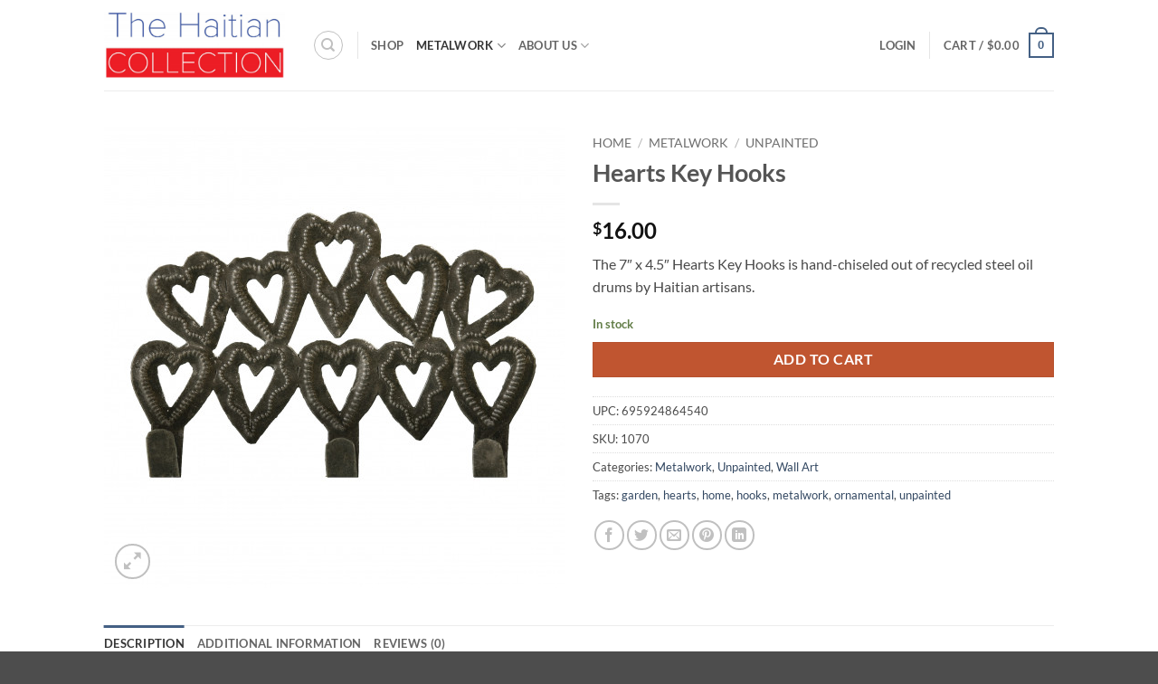

--- FILE ---
content_type: text/html; charset=UTF-8
request_url: https://www.haitiancollection.com/shop/7-x-4-5-hearts-key-hooks/
body_size: 39776
content:
<!DOCTYPE html>
<html lang="en-US" class="loading-site no-js">
<head>
	<meta charset="UTF-8" />
	<link rel="profile" href="http://gmpg.org/xfn/11" />
	<link rel="pingback" href="https://www.haitiancollection.com/xmlrpc.php" />

	<script>(function(html){html.className = html.className.replace(/\bno-js\b/,'js')})(document.documentElement);</script>
<title>Hearts Key Hooks &#8211; The Haitian Collection</title>
<style>
#wpadminbar #wp-admin-bar-wccp_free_top_button .ab-icon:before {
	content: "\f160";
	color: #02CA02;
	top: 3px;
}
#wpadminbar #wp-admin-bar-wccp_free_top_button .ab-icon {
	transform: rotate(45deg);
}
</style>
<meta name='robots' content='max-image-preview:large' />
<meta name="viewport" content="width=device-width, initial-scale=1" /><!-- Jetpack Site Verification Tags -->
<meta name="google-site-verification" content="ljUYqlAE5JbbP3Z17O2ftYc6J8GxEFy6pCO0rJ9JdXw" />
<meta name="msvalidate.01" content="159C7844D0DFF29CFC6DA9AF3E680298" />
<script>window._wca = window._wca || [];</script>
<link rel='dns-prefetch' href='//www.haitiancollection.com' />
<link rel='dns-prefetch' href='//www.google.com' />
<link rel='dns-prefetch' href='//stats.wp.com' />
<link rel='dns-prefetch' href='//v0.wordpress.com' />
<link rel='prefetch' href='https://www.haitiancollection.com/wp-content/themes/flatsome/assets/js/flatsome.js?ver=e2eddd6c228105dac048' />
<link rel='prefetch' href='https://www.haitiancollection.com/wp-content/themes/flatsome/assets/js/chunk.slider.js?ver=3.20.4' />
<link rel='prefetch' href='https://www.haitiancollection.com/wp-content/themes/flatsome/assets/js/chunk.popups.js?ver=3.20.4' />
<link rel='prefetch' href='https://www.haitiancollection.com/wp-content/themes/flatsome/assets/js/chunk.tooltips.js?ver=3.20.4' />
<link rel='prefetch' href='https://www.haitiancollection.com/wp-content/themes/flatsome/assets/js/woocommerce.js?ver=1c9be63d628ff7c3ff4c' />
<link rel="alternate" type="application/rss+xml" title="The Haitian Collection &raquo; Feed" href="https://www.haitiancollection.com/feed/" />
<link rel="alternate" type="application/rss+xml" title="The Haitian Collection &raquo; Comments Feed" href="https://www.haitiancollection.com/comments/feed/" />
<link rel="alternate" type="application/rss+xml" title="The Haitian Collection &raquo; Hearts Key Hooks Comments Feed" href="https://www.haitiancollection.com/shop/7-x-4-5-hearts-key-hooks/feed/" />
<link rel="alternate" title="oEmbed (JSON)" type="application/json+oembed" href="https://www.haitiancollection.com/wp-json/oembed/1.0/embed?url=https%3A%2F%2Fwww.haitiancollection.com%2Fshop%2F7-x-4-5-hearts-key-hooks%2F" />
<link rel="alternate" title="oEmbed (XML)" type="text/xml+oembed" href="https://www.haitiancollection.com/wp-json/oembed/1.0/embed?url=https%3A%2F%2Fwww.haitiancollection.com%2Fshop%2F7-x-4-5-hearts-key-hooks%2F&#038;format=xml" />
<style id='wp-img-auto-sizes-contain-inline-css' type='text/css'>
img:is([sizes=auto i],[sizes^="auto," i]){contain-intrinsic-size:3000px 1500px}
/*# sourceURL=wp-img-auto-sizes-contain-inline-css */
</style>
<style id='wp-emoji-styles-inline-css' type='text/css'>

	img.wp-smiley, img.emoji {
		display: inline !important;
		border: none !important;
		box-shadow: none !important;
		height: 1em !important;
		width: 1em !important;
		margin: 0 0.07em !important;
		vertical-align: -0.1em !important;
		background: none !important;
		padding: 0 !important;
	}
/*# sourceURL=wp-emoji-styles-inline-css */
</style>
<style id='wp-block-library-inline-css' type='text/css'>
:root{--wp-block-synced-color:#7a00df;--wp-block-synced-color--rgb:122,0,223;--wp-bound-block-color:var(--wp-block-synced-color);--wp-editor-canvas-background:#ddd;--wp-admin-theme-color:#007cba;--wp-admin-theme-color--rgb:0,124,186;--wp-admin-theme-color-darker-10:#006ba1;--wp-admin-theme-color-darker-10--rgb:0,107,160.5;--wp-admin-theme-color-darker-20:#005a87;--wp-admin-theme-color-darker-20--rgb:0,90,135;--wp-admin-border-width-focus:2px}@media (min-resolution:192dpi){:root{--wp-admin-border-width-focus:1.5px}}.wp-element-button{cursor:pointer}:root .has-very-light-gray-background-color{background-color:#eee}:root .has-very-dark-gray-background-color{background-color:#313131}:root .has-very-light-gray-color{color:#eee}:root .has-very-dark-gray-color{color:#313131}:root .has-vivid-green-cyan-to-vivid-cyan-blue-gradient-background{background:linear-gradient(135deg,#00d084,#0693e3)}:root .has-purple-crush-gradient-background{background:linear-gradient(135deg,#34e2e4,#4721fb 50%,#ab1dfe)}:root .has-hazy-dawn-gradient-background{background:linear-gradient(135deg,#faaca8,#dad0ec)}:root .has-subdued-olive-gradient-background{background:linear-gradient(135deg,#fafae1,#67a671)}:root .has-atomic-cream-gradient-background{background:linear-gradient(135deg,#fdd79a,#004a59)}:root .has-nightshade-gradient-background{background:linear-gradient(135deg,#330968,#31cdcf)}:root .has-midnight-gradient-background{background:linear-gradient(135deg,#020381,#2874fc)}:root{--wp--preset--font-size--normal:16px;--wp--preset--font-size--huge:42px}.has-regular-font-size{font-size:1em}.has-larger-font-size{font-size:2.625em}.has-normal-font-size{font-size:var(--wp--preset--font-size--normal)}.has-huge-font-size{font-size:var(--wp--preset--font-size--huge)}.has-text-align-center{text-align:center}.has-text-align-left{text-align:left}.has-text-align-right{text-align:right}.has-fit-text{white-space:nowrap!important}#end-resizable-editor-section{display:none}.aligncenter{clear:both}.items-justified-left{justify-content:flex-start}.items-justified-center{justify-content:center}.items-justified-right{justify-content:flex-end}.items-justified-space-between{justify-content:space-between}.screen-reader-text{border:0;clip-path:inset(50%);height:1px;margin:-1px;overflow:hidden;padding:0;position:absolute;width:1px;word-wrap:normal!important}.screen-reader-text:focus{background-color:#ddd;clip-path:none;color:#444;display:block;font-size:1em;height:auto;left:5px;line-height:normal;padding:15px 23px 14px;text-decoration:none;top:5px;width:auto;z-index:100000}html :where(.has-border-color){border-style:solid}html :where([style*=border-top-color]){border-top-style:solid}html :where([style*=border-right-color]){border-right-style:solid}html :where([style*=border-bottom-color]){border-bottom-style:solid}html :where([style*=border-left-color]){border-left-style:solid}html :where([style*=border-width]){border-style:solid}html :where([style*=border-top-width]){border-top-style:solid}html :where([style*=border-right-width]){border-right-style:solid}html :where([style*=border-bottom-width]){border-bottom-style:solid}html :where([style*=border-left-width]){border-left-style:solid}html :where(img[class*=wp-image-]){height:auto;max-width:100%}:where(figure){margin:0 0 1em}html :where(.is-position-sticky){--wp-admin--admin-bar--position-offset:var(--wp-admin--admin-bar--height,0px)}@media screen and (max-width:600px){html :where(.is-position-sticky){--wp-admin--admin-bar--position-offset:0px}}
/*# sourceURL=/wp-includes/css/dist/block-library/common.min.css */
</style>
<link rel='stylesheet' id='titan-adminbar-styles-css' href='https://www.haitiancollection.com/wp-content/plugins/anti-spam/assets/css/admin-bar.css?ver=7.4.0' type='text/css' media='all' />
<link rel='stylesheet' id='photoswipe-css' href='https://www.haitiancollection.com/wp-content/plugins/woocommerce/assets/css/photoswipe/photoswipe.min.css?ver=10.4.3' type='text/css' media='all' />
<link rel='stylesheet' id='photoswipe-default-skin-css' href='https://www.haitiancollection.com/wp-content/plugins/woocommerce/assets/css/photoswipe/default-skin/default-skin.min.css?ver=10.4.3' type='text/css' media='all' />
<style id='woocommerce-inline-inline-css' type='text/css'>
.woocommerce form .form-row .required { visibility: visible; }
/*# sourceURL=woocommerce-inline-inline-css */
</style>
<link rel='stylesheet' id='wt-smart-coupon-for-woo-css' href='https://www.haitiancollection.com/wp-content/plugins/wt-smart-coupons-for-woocommerce/public/css/wt-smart-coupon-public.css?ver=2.2.6' type='text/css' media='all' />
<link rel='stylesheet' id='gateway-css' href='https://www.haitiancollection.com/wp-content/plugins/woocommerce-paypal-payments/modules/ppcp-button/assets/css/gateway.css?ver=3.3.1' type='text/css' media='all' />
<link rel='stylesheet' id='flatsome-main-css' href='https://www.haitiancollection.com/wp-content/themes/flatsome/assets/css/flatsome.css?ver=3.20.4' type='text/css' media='all' />
<style id='flatsome-main-inline-css' type='text/css'>
@font-face {
				font-family: "fl-icons";
				font-display: block;
				src: url(https://www.haitiancollection.com/wp-content/themes/flatsome/assets/css/icons/fl-icons.eot?v=3.20.4);
				src:
					url(https://www.haitiancollection.com/wp-content/themes/flatsome/assets/css/icons/fl-icons.eot#iefix?v=3.20.4) format("embedded-opentype"),
					url(https://www.haitiancollection.com/wp-content/themes/flatsome/assets/css/icons/fl-icons.woff2?v=3.20.4) format("woff2"),
					url(https://www.haitiancollection.com/wp-content/themes/flatsome/assets/css/icons/fl-icons.ttf?v=3.20.4) format("truetype"),
					url(https://www.haitiancollection.com/wp-content/themes/flatsome/assets/css/icons/fl-icons.woff?v=3.20.4) format("woff"),
					url(https://www.haitiancollection.com/wp-content/themes/flatsome/assets/css/icons/fl-icons.svg?v=3.20.4#fl-icons) format("svg");
			}
/*# sourceURL=flatsome-main-inline-css */
</style>
<link rel='stylesheet' id='flatsome-shop-css' href='https://www.haitiancollection.com/wp-content/themes/flatsome/assets/css/flatsome-shop.css?ver=3.20.4' type='text/css' media='all' />
<link rel='stylesheet' id='flatsome-style-css' href='https://www.haitiancollection.com/wp-content/themes/flatsome/style.css?ver=3.20.4' type='text/css' media='all' />
<script type="text/javascript" src="https://www.haitiancollection.com/wp-includes/js/jquery/jquery.min.js?ver=3.7.1" id="jquery-core-js"></script>
<script type="text/javascript" src="https://www.haitiancollection.com/wp-includes/js/jquery/jquery-migrate.min.js?ver=3.4.1" id="jquery-migrate-js"></script>
<script type="text/javascript" src="https://www.haitiancollection.com/wp-content/plugins/recaptcha-woo/js/rcfwc.js?ver=1.0" id="rcfwc-js-js" defer="defer" data-wp-strategy="defer"></script>
<script type="text/javascript" src="https://www.google.com/recaptcha/api.js?hl=en_US" id="recaptcha-js" defer="defer" data-wp-strategy="defer"></script>
<script type="text/javascript" src="https://www.haitiancollection.com/wp-content/plugins/woocommerce/assets/js/jquery-blockui/jquery.blockUI.min.js?ver=2.7.0-wc.10.4.3" id="wc-jquery-blockui-js" data-wp-strategy="defer"></script>
<script type="text/javascript" id="wc-add-to-cart-js-extra">
/* <![CDATA[ */
var wc_add_to_cart_params = {"ajax_url":"/wp-admin/admin-ajax.php","wc_ajax_url":"/?wc-ajax=%%endpoint%%","i18n_view_cart":"View cart","cart_url":"https://www.haitiancollection.com/cart/","is_cart":"","cart_redirect_after_add":"no"};
//# sourceURL=wc-add-to-cart-js-extra
/* ]]> */
</script>
<script type="text/javascript" src="https://www.haitiancollection.com/wp-content/plugins/woocommerce/assets/js/frontend/add-to-cart.min.js?ver=10.4.3" id="wc-add-to-cart-js" defer="defer" data-wp-strategy="defer"></script>
<script type="text/javascript" src="https://www.haitiancollection.com/wp-content/plugins/woocommerce/assets/js/photoswipe/photoswipe.min.js?ver=4.1.1-wc.10.4.3" id="wc-photoswipe-js" defer="defer" data-wp-strategy="defer"></script>
<script type="text/javascript" src="https://www.haitiancollection.com/wp-content/plugins/woocommerce/assets/js/photoswipe/photoswipe-ui-default.min.js?ver=4.1.1-wc.10.4.3" id="wc-photoswipe-ui-default-js" defer="defer" data-wp-strategy="defer"></script>
<script type="text/javascript" id="wc-single-product-js-extra">
/* <![CDATA[ */
var wc_single_product_params = {"i18n_required_rating_text":"Please select a rating","i18n_rating_options":["1 of 5 stars","2 of 5 stars","3 of 5 stars","4 of 5 stars","5 of 5 stars"],"i18n_product_gallery_trigger_text":"View full-screen image gallery","review_rating_required":"yes","flexslider":{"rtl":false,"animation":"slide","smoothHeight":true,"directionNav":false,"controlNav":"thumbnails","slideshow":false,"animationSpeed":500,"animationLoop":false,"allowOneSlide":false},"zoom_enabled":"","zoom_options":[],"photoswipe_enabled":"1","photoswipe_options":{"shareEl":false,"closeOnScroll":false,"history":false,"hideAnimationDuration":0,"showAnimationDuration":0},"flexslider_enabled":""};
//# sourceURL=wc-single-product-js-extra
/* ]]> */
</script>
<script type="text/javascript" src="https://www.haitiancollection.com/wp-content/plugins/woocommerce/assets/js/frontend/single-product.min.js?ver=10.4.3" id="wc-single-product-js" defer="defer" data-wp-strategy="defer"></script>
<script type="text/javascript" src="https://www.haitiancollection.com/wp-content/plugins/woocommerce/assets/js/js-cookie/js.cookie.min.js?ver=2.1.4-wc.10.4.3" id="wc-js-cookie-js" data-wp-strategy="defer"></script>
<script type="text/javascript" id="wt-smart-coupon-for-woo-js-extra">
/* <![CDATA[ */
var WTSmartCouponOBJ = {"ajaxurl":"https://www.haitiancollection.com/wp-admin/admin-ajax.php","wc_ajax_url":"https://www.haitiancollection.com/?wc-ajax=","nonces":{"public":"028093a3ef","apply_coupon":"2822741f3d"},"labels":{"please_wait":"Please wait...","choose_variation":"Please choose a variation","error":"Error !!!"},"shipping_method":[],"payment_method":"","is_cart":""};
//# sourceURL=wt-smart-coupon-for-woo-js-extra
/* ]]> */
</script>
<script type="text/javascript" src="https://www.haitiancollection.com/wp-content/plugins/wt-smart-coupons-for-woocommerce/public/js/wt-smart-coupon-public.js?ver=2.2.6" id="wt-smart-coupon-for-woo-js"></script>
<script type="text/javascript" src="https://stats.wp.com/s-202605.js" id="woocommerce-analytics-js" defer="defer" data-wp-strategy="defer"></script>
<link rel="https://api.w.org/" href="https://www.haitiancollection.com/wp-json/" /><link rel="alternate" title="JSON" type="application/json" href="https://www.haitiancollection.com/wp-json/wp/v2/product/1299" /><link rel="EditURI" type="application/rsd+xml" title="RSD" href="https://www.haitiancollection.com/xmlrpc.php?rsd" />
<meta name="generator" content="WordPress 6.9" />
<meta name="generator" content="WooCommerce 10.4.3" />
<link rel="canonical" href="https://www.haitiancollection.com/shop/7-x-4-5-hearts-key-hooks/" />
<script id="wpcp_disable_selection" type="text/javascript">
var image_save_msg='You are not allowed to save images!';
	var no_menu_msg='Context Menu disabled!';
	var smessage = "Right-click has been disabled.";

function disableEnterKey(e)
{
	var elemtype = e.target.tagName;
	
	elemtype = elemtype.toUpperCase();
	
	if (elemtype == "TEXT" || elemtype == "TEXTAREA" || elemtype == "INPUT" || elemtype == "PASSWORD" || elemtype == "SELECT" || elemtype == "OPTION" || elemtype == "EMBED")
	{
		elemtype = 'TEXT';
	}
	
	if (e.ctrlKey){
     var key;
     if(window.event)
          key = window.event.keyCode;     //IE
     else
          key = e.which;     //firefox (97)
    //if (key != 17) alert(key);
     if (elemtype!= 'TEXT' && (key == 97 || key == 65 || key == 67 || key == 99 || key == 88 || key == 120 || key == 26 || key == 85  || key == 86 || key == 83 || key == 43 || key == 73))
     {
		if(wccp_free_iscontenteditable(e)) return true;
		show_wpcp_message('You are not allowed to copy content or view source');
		return false;
     }else
     	return true;
     }
}


/*For contenteditable tags*/
function wccp_free_iscontenteditable(e)
{
	var e = e || window.event; // also there is no e.target property in IE. instead IE uses window.event.srcElement
  	
	var target = e.target || e.srcElement;

	var elemtype = e.target.nodeName;
	
	elemtype = elemtype.toUpperCase();
	
	var iscontenteditable = "false";
		
	if(typeof target.getAttribute!="undefined" ) iscontenteditable = target.getAttribute("contenteditable"); // Return true or false as string
	
	var iscontenteditable2 = false;
	
	if(typeof target.isContentEditable!="undefined" ) iscontenteditable2 = target.isContentEditable; // Return true or false as boolean

	if(target.parentElement.isContentEditable) iscontenteditable2 = true;
	
	if (iscontenteditable == "true" || iscontenteditable2 == true)
	{
		if(typeof target.style!="undefined" ) target.style.cursor = "text";
		
		return true;
	}
}

////////////////////////////////////
function disable_copy(e)
{	
	var e = e || window.event; // also there is no e.target property in IE. instead IE uses window.event.srcElement
	
	var elemtype = e.target.tagName;
	
	elemtype = elemtype.toUpperCase();
	
	if (elemtype == "TEXT" || elemtype == "TEXTAREA" || elemtype == "INPUT" || elemtype == "PASSWORD" || elemtype == "SELECT" || elemtype == "OPTION" || elemtype == "EMBED")
	{
		elemtype = 'TEXT';
	}
	
	if(wccp_free_iscontenteditable(e)) return true;
	
	var isSafari = /Safari/.test(navigator.userAgent) && /Apple Computer/.test(navigator.vendor);
	
	var checker_IMG = '';
	if (elemtype == "IMG" && checker_IMG == 'checked' && e.detail >= 2) {show_wpcp_message(alertMsg_IMG);return false;}
	if (elemtype != "TEXT")
	{
		if (smessage !== "" && e.detail == 2)
			show_wpcp_message(smessage);
		
		if (isSafari)
			return true;
		else
			return false;
	}	
}

//////////////////////////////////////////
function disable_copy_ie()
{
	var e = e || window.event;
	var elemtype = window.event.srcElement.nodeName;
	elemtype = elemtype.toUpperCase();
	if(wccp_free_iscontenteditable(e)) return true;
	if (elemtype == "IMG") {show_wpcp_message(alertMsg_IMG);return false;}
	if (elemtype != "TEXT" && elemtype != "TEXTAREA" && elemtype != "INPUT" && elemtype != "PASSWORD" && elemtype != "SELECT" && elemtype != "OPTION" && elemtype != "EMBED")
	{
		return false;
	}
}	
function reEnable()
{
	return true;
}
document.onkeydown = disableEnterKey;
document.onselectstart = disable_copy_ie;
if(navigator.userAgent.indexOf('MSIE')==-1)
{
	document.onmousedown = disable_copy;
	document.onclick = reEnable;
}
function disableSelection(target)
{
    //For IE This code will work
    if (typeof target.onselectstart!="undefined")
    target.onselectstart = disable_copy_ie;
    
    //For Firefox This code will work
    else if (typeof target.style.MozUserSelect!="undefined")
    {target.style.MozUserSelect="none";}
    
    //All other  (ie: Opera) This code will work
    else
    target.onmousedown=function(){return false}
    target.style.cursor = "default";
}
//Calling the JS function directly just after body load
window.onload = function(){disableSelection(document.body);};

//////////////////special for safari Start////////////////
var onlongtouch;
var timer;
var touchduration = 1000; //length of time we want the user to touch before we do something

var elemtype = "";
function touchstart(e) {
	var e = e || window.event;
  // also there is no e.target property in IE.
  // instead IE uses window.event.srcElement
  	var target = e.target || e.srcElement;
	
	elemtype = window.event.srcElement.nodeName;
	
	elemtype = elemtype.toUpperCase();
	
	if(!wccp_pro_is_passive()) e.preventDefault();
	if (!timer) {
		timer = setTimeout(onlongtouch, touchduration);
	}
}

function touchend() {
    //stops short touches from firing the event
    if (timer) {
        clearTimeout(timer);
        timer = null;
    }
	onlongtouch();
}

onlongtouch = function(e) { //this will clear the current selection if anything selected
	
	if (elemtype != "TEXT" && elemtype != "TEXTAREA" && elemtype != "INPUT" && elemtype != "PASSWORD" && elemtype != "SELECT" && elemtype != "EMBED" && elemtype != "OPTION")	
	{
		if (window.getSelection) {
			if (window.getSelection().empty) {  // Chrome
			window.getSelection().empty();
			} else if (window.getSelection().removeAllRanges) {  // Firefox
			window.getSelection().removeAllRanges();
			}
		} else if (document.selection) {  // IE?
			document.selection.empty();
		}
		return false;
	}
};

document.addEventListener("DOMContentLoaded", function(event) { 
    window.addEventListener("touchstart", touchstart, false);
    window.addEventListener("touchend", touchend, false);
});

function wccp_pro_is_passive() {

  var cold = false,
  hike = function() {};

  try {
	  const object1 = {};
  var aid = Object.defineProperty(object1, 'passive', {
  get() {cold = true}
  });
  window.addEventListener('test', hike, aid);
  window.removeEventListener('test', hike, aid);
  } catch (e) {}

  return cold;
}
/*special for safari End*/
</script>
<script id="wpcp_disable_Right_Click" type="text/javascript">
document.ondragstart = function() { return false;}
	function nocontext(e) {
	   return false;
	}
	document.oncontextmenu = nocontext;
</script>
	<style>img#wpstats{display:none}</style>
			<noscript><style>.woocommerce-product-gallery{ opacity: 1 !important; }</style></noscript>
	<meta name="generator" content="Elementor 3.34.3; features: additional_custom_breakpoints; settings: css_print_method-external, google_font-enabled, font_display-auto">
			<style>
				.e-con.e-parent:nth-of-type(n+4):not(.e-lazyloaded):not(.e-no-lazyload),
				.e-con.e-parent:nth-of-type(n+4):not(.e-lazyloaded):not(.e-no-lazyload) * {
					background-image: none !important;
				}
				@media screen and (max-height: 1024px) {
					.e-con.e-parent:nth-of-type(n+3):not(.e-lazyloaded):not(.e-no-lazyload),
					.e-con.e-parent:nth-of-type(n+3):not(.e-lazyloaded):not(.e-no-lazyload) * {
						background-image: none !important;
					}
				}
				@media screen and (max-height: 640px) {
					.e-con.e-parent:nth-of-type(n+2):not(.e-lazyloaded):not(.e-no-lazyload),
					.e-con.e-parent:nth-of-type(n+2):not(.e-lazyloaded):not(.e-no-lazyload) * {
						background-image: none !important;
					}
				}
			</style>
			
<!-- Jetpack Open Graph Tags -->
<meta property="og:type" content="article" />
<meta property="og:title" content="Hearts Key Hooks" />
<meta property="og:url" content="https://www.haitiancollection.com/shop/7-x-4-5-hearts-key-hooks/" />
<meta property="og:description" content="The 7&#8243; x 4.5&#8243; Hearts Key Hooks is hand-chiseled out of recycled steel oil drums by Haitian artisans." />
<meta property="article:published_time" content="2018-06-07T00:02:46+00:00" />
<meta property="article:modified_time" content="2026-01-27T20:55:59+00:00" />
<meta property="og:site_name" content="The Haitian Collection" />
<meta property="og:image" content="https://www.haitiancollection.com/wp-content/uploads/2022/02/1070-1.jpg" />
<meta property="og:image:width" content="2560" />
<meta property="og:image:height" content="2560" />
<meta property="og:image:alt" content="" />
<meta property="og:locale" content="en_US" />
<meta name="twitter:text:title" content="Hearts Key Hooks" />
<meta name="twitter:image" content="https://www.haitiancollection.com/wp-content/uploads/2022/02/1070-1.jpg?w=640" />
<meta name="twitter:card" content="summary_large_image" />

<!-- End Jetpack Open Graph Tags -->
<link rel="icon" href="https://www.haitiancollection.com/wp-content/uploads/2018/06/cropped-Haiti_map_icon-32x32.jpg" sizes="32x32" />
<link rel="icon" href="https://www.haitiancollection.com/wp-content/uploads/2018/06/cropped-Haiti_map_icon-192x192.jpg" sizes="192x192" />
<link rel="apple-touch-icon" href="https://www.haitiancollection.com/wp-content/uploads/2018/06/cropped-Haiti_map_icon-180x180.jpg" />
<meta name="msapplication-TileImage" content="https://www.haitiancollection.com/wp-content/uploads/2018/06/cropped-Haiti_map_icon-270x270.jpg" />
<style id="custom-css" type="text/css">:root {--primary-color: #446084;--fs-color-primary: #446084;--fs-color-secondary: #C05530;--fs-color-success: #627D47;--fs-color-alert: #b20000;--fs-color-base: #4a4a4a;--fs-experimental-link-color: #334862;--fs-experimental-link-color-hover: #111;}.tooltipster-base {--tooltip-color: #fff;--tooltip-bg-color: #000;}.off-canvas-right .mfp-content, .off-canvas-left .mfp-content {--drawer-width: 300px;}.off-canvas .mfp-content.off-canvas-cart {--drawer-width: 360px;}.header-main{height: 100px}#logo img{max-height: 100px}#logo{width:200px;}.header-bottom{min-height: 55px}.header-top{min-height: 30px}.transparent .header-main{height: 30px}.transparent #logo img{max-height: 30px}.has-transparent + .page-title:first-of-type,.has-transparent + #main > .page-title,.has-transparent + #main > div > .page-title,.has-transparent + #main .page-header-wrapper:first-of-type .page-title{padding-top: 30px;}.header.show-on-scroll,.stuck .header-main{height:70px!important}.stuck #logo img{max-height: 70px!important}.header-bottom {background-color: #f1f1f1}.header-main .nav > li > a{line-height: 16px }.stuck .header-main .nav > li > a{line-height: 50px }@media (max-width: 549px) {.header-main{height: 70px}#logo img{max-height: 70px}}body{font-family: Lato, sans-serif;}body {font-weight: 400;font-style: normal;}.nav > li > a {font-family: Lato, sans-serif;}.mobile-sidebar-levels-2 .nav > li > ul > li > a {font-family: Lato, sans-serif;}.nav > li > a,.mobile-sidebar-levels-2 .nav > li > ul > li > a {font-weight: 700;font-style: normal;}h1,h2,h3,h4,h5,h6,.heading-font, .off-canvas-center .nav-sidebar.nav-vertical > li > a{font-family: Lato, sans-serif;}h1,h2,h3,h4,h5,h6,.heading-font,.banner h1,.banner h2 {font-weight: 700;font-style: normal;}.alt-font{font-family: "Dancing Script", sans-serif;}@media screen and (min-width: 550px){.products .box-vertical .box-image{min-width: 247px!important;width: 247px!important;}}button[name='update_cart'] { display: none; }.nav-vertical-fly-out > li + li {border-top-width: 1px; border-top-style: solid;}.label-new.menu-item > a:after{content:"New";}.label-hot.menu-item > a:after{content:"Hot";}.label-sale.menu-item > a:after{content:"Sale";}.label-popular.menu-item > a:after{content:"Popular";}</style><style id="kirki-inline-styles">/* latin-ext */
@font-face {
  font-family: 'Lato';
  font-style: normal;
  font-weight: 400;
  font-display: swap;
  src: url(https://www.haitiancollection.com/wp-content/fonts/lato/S6uyw4BMUTPHjxAwXjeu.woff2) format('woff2');
  unicode-range: U+0100-02BA, U+02BD-02C5, U+02C7-02CC, U+02CE-02D7, U+02DD-02FF, U+0304, U+0308, U+0329, U+1D00-1DBF, U+1E00-1E9F, U+1EF2-1EFF, U+2020, U+20A0-20AB, U+20AD-20C0, U+2113, U+2C60-2C7F, U+A720-A7FF;
}
/* latin */
@font-face {
  font-family: 'Lato';
  font-style: normal;
  font-weight: 400;
  font-display: swap;
  src: url(https://www.haitiancollection.com/wp-content/fonts/lato/S6uyw4BMUTPHjx4wXg.woff2) format('woff2');
  unicode-range: U+0000-00FF, U+0131, U+0152-0153, U+02BB-02BC, U+02C6, U+02DA, U+02DC, U+0304, U+0308, U+0329, U+2000-206F, U+20AC, U+2122, U+2191, U+2193, U+2212, U+2215, U+FEFF, U+FFFD;
}
/* latin-ext */
@font-face {
  font-family: 'Lato';
  font-style: normal;
  font-weight: 700;
  font-display: swap;
  src: url(https://www.haitiancollection.com/wp-content/fonts/lato/S6u9w4BMUTPHh6UVSwaPGR_p.woff2) format('woff2');
  unicode-range: U+0100-02BA, U+02BD-02C5, U+02C7-02CC, U+02CE-02D7, U+02DD-02FF, U+0304, U+0308, U+0329, U+1D00-1DBF, U+1E00-1E9F, U+1EF2-1EFF, U+2020, U+20A0-20AB, U+20AD-20C0, U+2113, U+2C60-2C7F, U+A720-A7FF;
}
/* latin */
@font-face {
  font-family: 'Lato';
  font-style: normal;
  font-weight: 700;
  font-display: swap;
  src: url(https://www.haitiancollection.com/wp-content/fonts/lato/S6u9w4BMUTPHh6UVSwiPGQ.woff2) format('woff2');
  unicode-range: U+0000-00FF, U+0131, U+0152-0153, U+02BB-02BC, U+02C6, U+02DA, U+02DC, U+0304, U+0308, U+0329, U+2000-206F, U+20AC, U+2122, U+2191, U+2193, U+2212, U+2215, U+FEFF, U+FFFD;
}/* vietnamese */
@font-face {
  font-family: 'Dancing Script';
  font-style: normal;
  font-weight: 400;
  font-display: swap;
  src: url(https://www.haitiancollection.com/wp-content/fonts/dancing-script/If2cXTr6YS-zF4S-kcSWSVi_sxjsohD9F50Ruu7BMSo3Rep8ltA.woff2) format('woff2');
  unicode-range: U+0102-0103, U+0110-0111, U+0128-0129, U+0168-0169, U+01A0-01A1, U+01AF-01B0, U+0300-0301, U+0303-0304, U+0308-0309, U+0323, U+0329, U+1EA0-1EF9, U+20AB;
}
/* latin-ext */
@font-face {
  font-family: 'Dancing Script';
  font-style: normal;
  font-weight: 400;
  font-display: swap;
  src: url(https://www.haitiancollection.com/wp-content/fonts/dancing-script/If2cXTr6YS-zF4S-kcSWSVi_sxjsohD9F50Ruu7BMSo3ROp8ltA.woff2) format('woff2');
  unicode-range: U+0100-02BA, U+02BD-02C5, U+02C7-02CC, U+02CE-02D7, U+02DD-02FF, U+0304, U+0308, U+0329, U+1D00-1DBF, U+1E00-1E9F, U+1EF2-1EFF, U+2020, U+20A0-20AB, U+20AD-20C0, U+2113, U+2C60-2C7F, U+A720-A7FF;
}
/* latin */
@font-face {
  font-family: 'Dancing Script';
  font-style: normal;
  font-weight: 400;
  font-display: swap;
  src: url(https://www.haitiancollection.com/wp-content/fonts/dancing-script/If2cXTr6YS-zF4S-kcSWSVi_sxjsohD9F50Ruu7BMSo3Sup8.woff2) format('woff2');
  unicode-range: U+0000-00FF, U+0131, U+0152-0153, U+02BB-02BC, U+02C6, U+02DA, U+02DC, U+0304, U+0308, U+0329, U+2000-206F, U+20AC, U+2122, U+2191, U+2193, U+2212, U+2215, U+FEFF, U+FFFD;
}</style></head>

<body class="wp-singular product-template-default single single-product postid-1299 wp-theme-flatsome theme-flatsome woocommerce woocommerce-page woocommerce-no-js unselectable full-width lightbox nav-dropdown-has-arrow nav-dropdown-has-shadow nav-dropdown-has-border elementor-default elementor-kit-21902">


<a class="skip-link screen-reader-text" href="#main">Skip to content</a>

<div id="wrapper">

	
	<header id="header" class="header has-sticky sticky-jump">
		<div class="header-wrapper">
			<div id="masthead" class="header-main ">
      <div class="header-inner flex-row container logo-left medium-logo-center" role="navigation">

          <!-- Logo -->
          <div id="logo" class="flex-col logo">
            
<!-- Header logo -->
<a href="https://www.haitiancollection.com/" title="The Haitian Collection - Experience the Haitian culture through the best Haitian paintings and metalwork" rel="home">
		<img fetchpriority="high" width="1020" height="392" src="https://www.haitiancollection.com/wp-content/uploads/2021/11/hc-logo-scaled-1024x394.jpg" class="header_logo header-logo" alt="The Haitian Collection"/><img  width="1020" height="392" src="https://www.haitiancollection.com/wp-content/uploads/2021/11/hc-logo-scaled-1024x394.jpg" class="header-logo-dark" alt="The Haitian Collection"/></a>
          </div>

          <!-- Mobile Left Elements -->
          <div class="flex-col show-for-medium flex-left">
            <ul class="mobile-nav nav nav-left ">
              <li class="nav-icon has-icon">
			<a href="#" class="is-small" data-open="#main-menu" data-pos="left" data-bg="main-menu-overlay" role="button" aria-label="Menu" aria-controls="main-menu" aria-expanded="false" aria-haspopup="dialog" data-flatsome-role-button>
			<i class="icon-menu" aria-hidden="true"></i>					</a>
	</li>
            </ul>
          </div>

          <!-- Left Elements -->
          <div class="flex-col hide-for-medium flex-left
            flex-grow">
            <ul class="header-nav header-nav-main nav nav-left  nav-uppercase" >
              <li class="header-search header-search-dropdown has-icon has-dropdown menu-item-has-children">
	<div class="header-button">	<a href="#" aria-label="Search" aria-haspopup="true" aria-expanded="false" aria-controls="ux-search-dropdown" class="nav-top-link icon button circle is-outline is-small"><i class="icon-search" aria-hidden="true"></i></a>
	</div>	<ul id="ux-search-dropdown" class="nav-dropdown nav-dropdown-default">
	 	<li class="header-search-form search-form html relative has-icon">
	<div class="header-search-form-wrapper">
		<div class="searchform-wrapper ux-search-box relative is-normal"><form role="search" method="get" class="searchform" action="https://www.haitiancollection.com/">
	<div class="flex-row relative">
						<div class="flex-col flex-grow">
			<label class="screen-reader-text" for="woocommerce-product-search-field-0">Search for:</label>
			<input type="search" id="woocommerce-product-search-field-0" class="search-field mb-0" placeholder="Search&hellip;" value="" name="s" />
			<input type="hidden" name="post_type" value="product" />
					</div>
		<div class="flex-col">
			<button type="submit" value="Search" class="ux-search-submit submit-button secondary button  icon mb-0" aria-label="Submit">
				<i class="icon-search" aria-hidden="true"></i>			</button>
		</div>
	</div>
	<div class="live-search-results text-left z-top"></div>
</form>
</div>	</div>
</li>
	</ul>
</li>
<li class="header-divider"></li><li id="menu-item-1815" class="menu-item menu-item-type-post_type menu-item-object-page menu-item-home menu-item-1815 menu-item-design-default"><a href="https://www.haitiancollection.com/" class="nav-top-link">Shop</a></li>
<li id="menu-item-16354" class="menu-item menu-item-type-taxonomy menu-item-object-product_cat current-product-ancestor current-menu-parent current-product-parent menu-item-has-children menu-item-16354 active menu-item-design-default has-dropdown"><a href="https://www.haitiancollection.com/product-category/metalwork/" class="nav-top-link" aria-expanded="false" aria-haspopup="menu">Metalwork<i class="icon-angle-down" aria-hidden="true"></i></a>
<ul class="sub-menu nav-dropdown nav-dropdown-default">
	<li id="menu-item-21844" class="menu-item menu-item-type-taxonomy menu-item-object-product_cat menu-item-21844"><a href="https://www.haitiancollection.com/product-category/metalwork/painted/">Painted</a></li>
	<li id="menu-item-21845" class="menu-item menu-item-type-taxonomy menu-item-object-product_cat current-product-ancestor current-menu-parent current-product-parent menu-item-21845 active"><a href="https://www.haitiancollection.com/product-category/metalwork/unpainted/">Unpainted</a></li>
	<li id="menu-item-21839" class="menu-item menu-item-type-taxonomy menu-item-object-product_cat menu-item-21839"><a href="https://www.haitiancollection.com/product-category/metalwork/bowls-and-pots/">Bowls and Pots</a></li>
	<li id="menu-item-21841" class="menu-item menu-item-type-taxonomy menu-item-object-product_cat menu-item-21841"><a href="https://www.haitiancollection.com/product-category/metalwork/freestanding/">Freestanding</a></li>
	<li id="menu-item-21843" class="menu-item menu-item-type-taxonomy menu-item-object-product_cat menu-item-21843"><a href="https://www.haitiancollection.com/product-category/metalwork/garden-stakes/">Garden Stakes</a></li>
	<li id="menu-item-21869" class="menu-item menu-item-type-taxonomy menu-item-object-product_cat menu-item-21869"><a href="https://www.haitiancollection.com/product-category/metalwork/mirrors/">Mirrors</a></li>
	<li id="menu-item-21846" class="menu-item menu-item-type-taxonomy menu-item-object-product_cat current-product-ancestor current-menu-parent current-product-parent menu-item-21846 active"><a href="https://www.haitiancollection.com/product-category/metalwork/wall-art/">Wall Art</a></li>
	<li id="menu-item-21840" class="menu-item menu-item-type-taxonomy menu-item-object-product_cat menu-item-21840"><a href="https://www.haitiancollection.com/product-category/metalwork/christmas/">Christmas</a></li>
	<li id="menu-item-21860" class="menu-item menu-item-type-taxonomy menu-item-object-product_tag menu-item-has-children menu-item-21860 nav-dropdown-col"><a href="https://www.haitiancollection.com/product-tag/metalwork/">Metalwork Tags</a>
	<ul class="sub-menu nav-column nav-dropdown-default">
		<li id="menu-item-21849" class="menu-item menu-item-type-taxonomy menu-item-object-product_tag menu-item-21849"><a href="https://www.haitiancollection.com/product-tag/angels/">angels</a></li>
		<li id="menu-item-21850" class="menu-item menu-item-type-taxonomy menu-item-object-product_tag menu-item-21850"><a href="https://www.haitiancollection.com/product-tag/animals/">animals</a></li>
		<li id="menu-item-21851" class="menu-item menu-item-type-taxonomy menu-item-object-product_tag menu-item-21851"><a href="https://www.haitiancollection.com/product-tag/celestial/">celestial</a></li>
		<li id="menu-item-21852" class="menu-item menu-item-type-taxonomy menu-item-object-product_tag menu-item-21852"><a href="https://www.haitiancollection.com/product-tag/marine/">marine</a></li>
		<li id="menu-item-21853" class="menu-item menu-item-type-taxonomy menu-item-object-product_tag menu-item-21853"><a href="https://www.haitiancollection.com/product-tag/masks/">masks</a></li>
		<li id="menu-item-21854" class="menu-item menu-item-type-taxonomy menu-item-object-product_tag menu-item-21854"><a href="https://www.haitiancollection.com/product-tag/mermaids/">mermaids</a></li>
		<li id="menu-item-21855" class="menu-item menu-item-type-taxonomy menu-item-object-product_tag menu-item-21855"><a href="https://www.haitiancollection.com/product-tag/mirrors/">mirrors</a></li>
		<li id="menu-item-21856" class="menu-item menu-item-type-taxonomy menu-item-object-product_tag menu-item-21856"><a href="https://www.haitiancollection.com/product-tag/people/">people</a></li>
		<li id="menu-item-21857" class="menu-item menu-item-type-taxonomy menu-item-object-product_tag menu-item-21857"><a href="https://www.haitiancollection.com/product-tag/religious/">religious</a></li>
		<li id="menu-item-21858" class="menu-item menu-item-type-taxonomy menu-item-object-product_tag menu-item-21858"><a href="https://www.haitiancollection.com/product-tag/trees/">trees</a></li>
		<li id="menu-item-21859" class="menu-item menu-item-type-taxonomy menu-item-object-product_tag menu-item-21859"><a href="https://www.haitiancollection.com/product-tag/words/">words</a></li>
	</ul>
</li>
</ul>
</li>
<li id="menu-item-1821" class="menu-item menu-item-type-post_type menu-item-object-page menu-item-has-children menu-item-1821 menu-item-design-default has-dropdown"><a href="https://www.haitiancollection.com/about-us/" class="nav-top-link" aria-expanded="false" aria-haspopup="menu">About Us<i class="icon-angle-down" aria-hidden="true"></i></a>
<ul class="sub-menu nav-dropdown nav-dropdown-default">
	<li id="menu-item-1814" class="menu-item menu-item-type-post_type menu-item-object-page menu-item-1814"><a href="https://www.haitiancollection.com/contact-us/">Contact Us</a></li>
	<li id="menu-item-22016" class="menu-item menu-item-type-post_type menu-item-object-page menu-item-22016"><a href="https://www.haitiancollection.com/returns-policy/">Returns Policy</a></li>
	<li id="menu-item-22242" class="menu-item menu-item-type-post_type menu-item-object-page menu-item-22242"><a href="https://www.haitiancollection.com/terms-of-service/">Terms of Service</a></li>
</ul>
</li>
            </ul>
          </div>

          <!-- Right Elements -->
          <div class="flex-col hide-for-medium flex-right">
            <ul class="header-nav header-nav-main nav nav-right  nav-uppercase">
              
<li class="account-item has-icon">

	<a href="https://www.haitiancollection.com/my-account/" class="nav-top-link nav-top-not-logged-in is-small" title="Login" role="button" data-open="#login-form-popup" aria-controls="login-form-popup" aria-expanded="false" aria-haspopup="dialog" data-flatsome-role-button>
					<span>
			Login			</span>
				</a>




</li>
<li class="header-divider"></li><li class="cart-item has-icon has-dropdown">

<a href="https://www.haitiancollection.com/cart/" class="header-cart-link nav-top-link is-small" title="Cart" aria-label="View cart" aria-expanded="false" aria-haspopup="true" role="button" data-flatsome-role-button>

<span class="header-cart-title">
   Cart   /      <span class="cart-price"><span class="woocommerce-Price-amount amount"><bdi><span class="woocommerce-Price-currencySymbol">&#36;</span>0.00</bdi></span></span>
  </span>

    <span class="cart-icon image-icon">
    <strong>0</strong>
  </span>
  </a>

 <ul class="nav-dropdown nav-dropdown-default">
    <li class="html widget_shopping_cart">
      <div class="widget_shopping_cart_content">
        

	<div class="ux-mini-cart-empty flex flex-row-col text-center pt pb">
				<div class="ux-mini-cart-empty-icon">
			<svg aria-hidden="true" xmlns="http://www.w3.org/2000/svg" viewBox="0 0 17 19" style="opacity:.1;height:80px;">
				<path d="M8.5 0C6.7 0 5.3 1.2 5.3 2.7v2H2.1c-.3 0-.6.3-.7.7L0 18.2c0 .4.2.8.6.8h15.7c.4 0 .7-.3.7-.7v-.1L15.6 5.4c0-.3-.3-.6-.7-.6h-3.2v-2c0-1.6-1.4-2.8-3.2-2.8zM6.7 2.7c0-.8.8-1.4 1.8-1.4s1.8.6 1.8 1.4v2H6.7v-2zm7.5 3.4 1.3 11.5h-14L2.8 6.1h2.5v1.4c0 .4.3.7.7.7.4 0 .7-.3.7-.7V6.1h3.5v1.4c0 .4.3.7.7.7s.7-.3.7-.7V6.1h2.6z" fill-rule="evenodd" clip-rule="evenodd" fill="currentColor"></path>
			</svg>
		</div>
				<p class="woocommerce-mini-cart__empty-message empty">No products in the cart.</p>
			</div>


      </div>
    </li>
     </ul>

</li>
            </ul>
          </div>

          <!-- Mobile Right Elements -->
          <div class="flex-col show-for-medium flex-right">
            <ul class="mobile-nav nav nav-right ">
              <li class="cart-item has-icon">


		<a href="https://www.haitiancollection.com/cart/" class="header-cart-link nav-top-link is-small off-canvas-toggle" title="Cart" aria-label="View cart" aria-expanded="false" aria-haspopup="dialog" role="button" data-open="#cart-popup" data-class="off-canvas-cart" data-pos="right" aria-controls="cart-popup" data-flatsome-role-button>

    <span class="cart-icon image-icon">
    <strong>0</strong>
  </span>
  </a>


  <!-- Cart Sidebar Popup -->
  <div id="cart-popup" class="mfp-hide">
  <div class="cart-popup-inner inner-padding cart-popup-inner--sticky">
      <div class="cart-popup-title text-center">
          <span class="heading-font uppercase">Cart</span>
          <div class="is-divider"></div>
      </div>
	  <div class="widget_shopping_cart">
		  <div class="widget_shopping_cart_content">
			  

	<div class="ux-mini-cart-empty flex flex-row-col text-center pt pb">
				<div class="ux-mini-cart-empty-icon">
			<svg aria-hidden="true" xmlns="http://www.w3.org/2000/svg" viewBox="0 0 17 19" style="opacity:.1;height:80px;">
				<path d="M8.5 0C6.7 0 5.3 1.2 5.3 2.7v2H2.1c-.3 0-.6.3-.7.7L0 18.2c0 .4.2.8.6.8h15.7c.4 0 .7-.3.7-.7v-.1L15.6 5.4c0-.3-.3-.6-.7-.6h-3.2v-2c0-1.6-1.4-2.8-3.2-2.8zM6.7 2.7c0-.8.8-1.4 1.8-1.4s1.8.6 1.8 1.4v2H6.7v-2zm7.5 3.4 1.3 11.5h-14L2.8 6.1h2.5v1.4c0 .4.3.7.7.7.4 0 .7-.3.7-.7V6.1h3.5v1.4c0 .4.3.7.7.7s.7-.3.7-.7V6.1h2.6z" fill-rule="evenodd" clip-rule="evenodd" fill="currentColor"></path>
			</svg>
		</div>
				<p class="woocommerce-mini-cart__empty-message empty">No products in the cart.</p>
			</div>


		  </div>
	  </div>
               </div>
  </div>

</li>
            </ul>
          </div>

      </div>

            <div class="container"><div class="top-divider full-width"></div></div>
      </div>

<div class="header-bg-container fill"><div class="header-bg-image fill"></div><div class="header-bg-color fill"></div></div>		</div>
	</header>

	
	<main id="main" class="">

	<div class="shop-container">

		
			<div class="container">
	<div class="woocommerce-notices-wrapper"></div></div>
<div id="product-1299" class="product type-product post-1299 status-publish first instock product_cat-metalwork product_cat-unpainted product_cat-wall-art product_tag-garden product_tag-hearts product_tag-home product_tag-hooks product_tag-metalwork product_tag-ornamental product_tag-unpainted has-post-thumbnail featured sold-individually taxable shipping-taxable purchasable product-type-simple">
	<div class="product-container">
  <div class="product-main">
    <div class="row content-row mb-0">

    	<div class="product-gallery col large-6">
						
<div class="product-images relative mb-half has-hover woocommerce-product-gallery woocommerce-product-gallery--with-images woocommerce-product-gallery--columns-4 images" data-columns="4">

  <div class="badge-container is-larger absolute left top z-1">

</div>

  <div class="image-tools absolute top show-on-hover right z-3">
      </div>

  <div class="woocommerce-product-gallery__wrapper product-gallery-slider slider slider-nav-small mb-half"
        data-flickity-options='{
                "cellAlign": "center",
                "wrapAround": true,
                "autoPlay": false,
                "prevNextButtons":true,
                "adaptiveHeight": true,
                "imagesLoaded": true,
                "lazyLoad": 1,
                "dragThreshold" : 15,
                "pageDots": false,
                "rightToLeft": false       }'>
    <div data-thumb="https://www.haitiancollection.com/wp-content/uploads/2022/02/1070-1-100x100.jpg" data-thumb-alt="Hearts Key Hooks" data-thumb-srcset="https://www.haitiancollection.com/wp-content/uploads/2022/02/1070-1-100x100.jpg 100w, https://www.haitiancollection.com/wp-content/uploads/2022/02/1070-1-150x150.jpg 150w, https://www.haitiancollection.com/wp-content/uploads/2022/02/1070-1-300x300.jpg 300w, https://www.haitiancollection.com/wp-content/uploads/2022/02/1070-1-768x768.jpg 768w, https://www.haitiancollection.com/wp-content/uploads/2022/02/1070-1-1024x1024.jpg 1024w, https://www.haitiancollection.com/wp-content/uploads/2022/02/1070-1-247x247.jpg 247w, https://www.haitiancollection.com/wp-content/uploads/2022/02/1070-1-510x510.jpg 510w, https://www.haitiancollection.com/wp-content/uploads/2022/02/1070-1-1536x1536.jpg 1536w, https://www.haitiancollection.com/wp-content/uploads/2022/02/1070-1-2048x2048.jpg 2048w, https://www.haitiancollection.com/wp-content/uploads/2022/02/1070-1-50x50.jpg 50w"  data-thumb-sizes="(max-width: 100px) 100vw, 100px" class="woocommerce-product-gallery__image slide first"><a href="https://www.haitiancollection.com/wp-content/uploads/2022/02/1070-1.jpg"><img width="510" height="510" src="https://www.haitiancollection.com/wp-content/uploads/2022/02/1070-1-510x510.jpg" class="wp-post-image ux-skip-lazy" alt="Hearts Key Hooks" data-caption="" data-src="https://www.haitiancollection.com/wp-content/uploads/2022/02/1070-1.jpg" data-large_image="https://www.haitiancollection.com/wp-content/uploads/2022/02/1070-1.jpg" data-large_image_width="2560" data-large_image_height="2560" decoding="async" srcset="https://www.haitiancollection.com/wp-content/uploads/2022/02/1070-1-510x510.jpg 510w, https://www.haitiancollection.com/wp-content/uploads/2022/02/1070-1-150x150.jpg 150w, https://www.haitiancollection.com/wp-content/uploads/2022/02/1070-1-300x300.jpg 300w, https://www.haitiancollection.com/wp-content/uploads/2022/02/1070-1-768x768.jpg 768w, https://www.haitiancollection.com/wp-content/uploads/2022/02/1070-1-1024x1024.jpg 1024w, https://www.haitiancollection.com/wp-content/uploads/2022/02/1070-1-247x247.jpg 247w, https://www.haitiancollection.com/wp-content/uploads/2022/02/1070-1-100x100.jpg 100w, https://www.haitiancollection.com/wp-content/uploads/2022/02/1070-1-1536x1536.jpg 1536w, https://www.haitiancollection.com/wp-content/uploads/2022/02/1070-1-2048x2048.jpg 2048w, https://www.haitiancollection.com/wp-content/uploads/2022/02/1070-1-50x50.jpg 50w" sizes="(max-width: 510px) 100vw, 510px" /></a></div>  </div>

  <div class="image-tools absolute bottom left z-3">
    <a role="button" href="#product-zoom" class="zoom-button button is-outline circle icon tooltip hide-for-small" title="Zoom" aria-label="Zoom" data-flatsome-role-button><i class="icon-expand" aria-hidden="true"></i></a>  </div>
</div>

			    	</div>

    	<div class="product-info summary col-fit col entry-summary product-summary">

    		<nav class="woocommerce-breadcrumb breadcrumbs uppercase" aria-label="Breadcrumb"><a href="https://www.haitiancollection.com">Home</a> <span class="divider">&#47;</span> <a href="https://www.haitiancollection.com/product-category/metalwork/">Metalwork</a> <span class="divider">&#47;</span> <a href="https://www.haitiancollection.com/product-category/metalwork/unpainted/">Unpainted</a></nav><h1 class="product-title product_title entry-title">
	Hearts Key Hooks</h1>

	<div class="is-divider small"></div>
<ul class="next-prev-thumbs is-small show-for-medium">         <li class="prod-dropdown has-dropdown">
               <a href="https://www.haitiancollection.com/shop/9-5-x-12-butterfly/" rel="next" class="button icon is-outline circle" aria-label="Next product">
                  <i class="icon-angle-left" aria-hidden="true"></i>              </a>
              <div class="nav-dropdown">
                <a title="Flourish Butterfly" href="https://www.haitiancollection.com/shop/9-5-x-12-butterfly/">
                <img loading="lazy" width="100" height="100" src="https://www.haitiancollection.com/wp-content/uploads/2022/02/1110-1-100x100.jpg" class="attachment-woocommerce_gallery_thumbnail size-woocommerce_gallery_thumbnail wp-post-image" alt="" decoding="async" srcset="https://www.haitiancollection.com/wp-content/uploads/2022/02/1110-1-100x100.jpg 100w, https://www.haitiancollection.com/wp-content/uploads/2022/02/1110-1-150x150.jpg 150w, https://www.haitiancollection.com/wp-content/uploads/2022/02/1110-1-300x300.jpg 300w, https://www.haitiancollection.com/wp-content/uploads/2022/02/1110-1-768x768.jpg 768w, https://www.haitiancollection.com/wp-content/uploads/2022/02/1110-1-1024x1024.jpg 1024w, https://www.haitiancollection.com/wp-content/uploads/2022/02/1110-1-247x247.jpg 247w, https://www.haitiancollection.com/wp-content/uploads/2022/02/1110-1-510x510.jpg 510w, https://www.haitiancollection.com/wp-content/uploads/2022/02/1110-1-1536x1536.jpg 1536w, https://www.haitiancollection.com/wp-content/uploads/2022/02/1110-1-2048x2048.jpg 2048w, https://www.haitiancollection.com/wp-content/uploads/2022/02/1110-1-50x50.jpg 50w" sizes="(max-width: 100px) 100vw, 100px" /></a>
              </div>
          </li>
               <li class="prod-dropdown has-dropdown">
               <a href="https://www.haitiancollection.com/shop/10-palm-with-birds/" rel="previous" class="button icon is-outline circle" aria-label="Previous product">
                  <i class="icon-angle-right" aria-hidden="true"></i>              </a>
              <div class="nav-dropdown">
                  <a title="Palm with Birds" href="https://www.haitiancollection.com/shop/10-palm-with-birds/">
                  <img loading="lazy" width="100" height="100" src="https://www.haitiancollection.com/wp-content/uploads/2022/02/1083-1-100x100.jpg" class="attachment-woocommerce_gallery_thumbnail size-woocommerce_gallery_thumbnail wp-post-image" alt="" decoding="async" srcset="https://www.haitiancollection.com/wp-content/uploads/2022/02/1083-1-100x100.jpg 100w, https://www.haitiancollection.com/wp-content/uploads/2022/02/1083-1-150x150.jpg 150w, https://www.haitiancollection.com/wp-content/uploads/2022/02/1083-1-300x300.jpg 300w, https://www.haitiancollection.com/wp-content/uploads/2022/02/1083-1-768x768.jpg 768w, https://www.haitiancollection.com/wp-content/uploads/2022/02/1083-1-1024x1024.jpg 1024w, https://www.haitiancollection.com/wp-content/uploads/2022/02/1083-1-247x247.jpg 247w, https://www.haitiancollection.com/wp-content/uploads/2022/02/1083-1-510x510.jpg 510w, https://www.haitiancollection.com/wp-content/uploads/2022/02/1083-1-1536x1536.jpg 1536w, https://www.haitiancollection.com/wp-content/uploads/2022/02/1083-1-2048x2048.jpg 2048w, https://www.haitiancollection.com/wp-content/uploads/2022/02/1083-1-50x50.jpg 50w" sizes="(max-width: 100px) 100vw, 100px" /></a>
              </div>
          </li>
      </ul><div class="price-wrapper">
	<p class="price product-page-price ">
  <span class="woocommerce-Price-amount amount"><bdi><span class="woocommerce-Price-currencySymbol">&#36;</span>16.00</bdi></span></p>
</div>
<div class="product-short-description">
	<p>The 7&#8243; x 4.5&#8243; Hearts Key Hooks is hand-chiseled out of recycled steel oil drums by Haitian artisans.</p>
</div>
 <p class="stock in-stock">In stock</p>

	
	<form class="cart" action="https://www.haitiancollection.com/shop/7-x-4-5-hearts-key-hooks/" method="post" enctype='multipart/form-data'>
		
			<div class="ux-quantity quantity buttons_added hidden">
		<input type="button" value="-" class="ux-quantity__button ux-quantity__button--minus button minus is-form" aria-label="Reduce quantity of Hearts Key Hooks">				<label class="screen-reader-text" for="quantity_6979a764cf081">Hearts Key Hooks quantity</label>
		<input
			type="hidden"
						id="quantity_6979a764cf081"
			class="input-text qty text"
			name="quantity"
			value="1"
			aria-label="Product quantity"
						min="1"
			max="1"
							step="1"
				placeholder=""
				inputmode="numeric"
				autocomplete="off"
					/>
				<input type="button" value="+" class="ux-quantity__button ux-quantity__button--plus button plus is-form" aria-label="Increase quantity of Hearts Key Hooks">	</div>
	
		<button type="submit" name="add-to-cart" value="1299" class="single_add_to_cart_button button alt">Add to cart</button>

			</form>

	
<div class="ppcp-messages" data-partner-attribution-id="Woo_PPCP"></div><div class="ppc-button-wrapper"><div id="ppc-button-ppcp-gateway"></div></div><div id="ppcp-recaptcha-v2-container" style="margin:20px 0;"></div><div class="product_meta">

	<span class="wpm_gtin_code_wrapper">UPC: <span class="wpm_gtin wpm_pgw_code" data-product-id="1299">695924864540</span></span>
	
		<span class="sku_wrapper">SKU: <span class="sku">1070</span></span>

	
	<span class="posted_in">Categories: <a href="https://www.haitiancollection.com/product-category/metalwork/" rel="tag">Metalwork</a>, <a href="https://www.haitiancollection.com/product-category/metalwork/unpainted/" rel="tag">Unpainted</a>, <a href="https://www.haitiancollection.com/product-category/metalwork/wall-art/" rel="tag">Wall Art</a></span>
	<span class="tagged_as">Tags: <a href="https://www.haitiancollection.com/product-tag/garden/" rel="tag">garden</a>, <a href="https://www.haitiancollection.com/product-tag/hearts/" rel="tag">hearts</a>, <a href="https://www.haitiancollection.com/product-tag/home/" rel="tag">home</a>, <a href="https://www.haitiancollection.com/product-tag/hooks/" rel="tag">hooks</a>, <a href="https://www.haitiancollection.com/product-tag/metalwork/" rel="tag">metalwork</a>, <a href="https://www.haitiancollection.com/product-tag/ornamental/" rel="tag">ornamental</a>, <a href="https://www.haitiancollection.com/product-tag/unpainted/" rel="tag">unpainted</a></span>
	
</div>
<div class="social-icons share-icons share-row relative icon-style-outline" ><a href="whatsapp://send?text=Hearts%20Key%20Hooks - https://www.haitiancollection.com/shop/7-x-4-5-hearts-key-hooks/" data-action="share/whatsapp/share" class="icon button circle is-outline tooltip whatsapp show-for-medium" title="Share on WhatsApp" aria-label="Share on WhatsApp"><i class="icon-whatsapp" aria-hidden="true"></i></a><a href="https://www.facebook.com/sharer.php?u=https://www.haitiancollection.com/shop/7-x-4-5-hearts-key-hooks/" data-label="Facebook" onclick="window.open(this.href,this.title,'width=500,height=500,top=300px,left=300px'); return false;" target="_blank" class="icon button circle is-outline tooltip facebook" title="Share on Facebook" aria-label="Share on Facebook" rel="noopener nofollow"><i class="icon-facebook" aria-hidden="true"></i></a><a href="https://twitter.com/share?url=https://www.haitiancollection.com/shop/7-x-4-5-hearts-key-hooks/" onclick="window.open(this.href,this.title,'width=500,height=500,top=300px,left=300px'); return false;" target="_blank" class="icon button circle is-outline tooltip twitter" title="Share on Twitter" aria-label="Share on Twitter" rel="noopener nofollow"><i class="icon-twitter" aria-hidden="true"></i></a><a href="mailto:?subject=Hearts%20Key%20Hooks&body=Check%20this%20out%3A%20https%3A%2F%2Fwww.haitiancollection.com%2Fshop%2F7-x-4-5-hearts-key-hooks%2F" class="icon button circle is-outline tooltip email" title="Email to a Friend" aria-label="Email to a Friend" rel="nofollow"><i class="icon-envelop" aria-hidden="true"></i></a><a href="https://pinterest.com/pin/create/button?url=https://www.haitiancollection.com/shop/7-x-4-5-hearts-key-hooks/&media=https://www.haitiancollection.com/wp-content/uploads/2022/02/1070-1-1024x1024.jpg&description=Hearts%20Key%20Hooks" onclick="window.open(this.href,this.title,'width=500,height=500,top=300px,left=300px'); return false;" target="_blank" class="icon button circle is-outline tooltip pinterest" title="Pin on Pinterest" aria-label="Pin on Pinterest" rel="noopener nofollow"><i class="icon-pinterest" aria-hidden="true"></i></a><a href="https://www.linkedin.com/shareArticle?mini=true&url=https://www.haitiancollection.com/shop/7-x-4-5-hearts-key-hooks/&title=Hearts%20Key%20Hooks" onclick="window.open(this.href,this.title,'width=500,height=500,top=300px,left=300px'); return false;" target="_blank" class="icon button circle is-outline tooltip linkedin" title="Share on LinkedIn" aria-label="Share on LinkedIn" rel="noopener nofollow"><i class="icon-linkedin" aria-hidden="true"></i></a></div>
    	</div>

    	<div id="product-sidebar" class="mfp-hide">
    		<div class="sidebar-inner">
    			<div class="hide-for-off-canvas" style="width:100%"><ul class="next-prev-thumbs is-small nav-right text-right">         <li class="prod-dropdown has-dropdown">
               <a href="https://www.haitiancollection.com/shop/9-5-x-12-butterfly/" rel="next" class="button icon is-outline circle" aria-label="Next product">
                  <i class="icon-angle-left" aria-hidden="true"></i>              </a>
              <div class="nav-dropdown">
                <a title="Flourish Butterfly" href="https://www.haitiancollection.com/shop/9-5-x-12-butterfly/">
                <img loading="lazy" width="100" height="100" src="https://www.haitiancollection.com/wp-content/uploads/2022/02/1110-1-100x100.jpg" class="attachment-woocommerce_gallery_thumbnail size-woocommerce_gallery_thumbnail wp-post-image" alt="" decoding="async" srcset="https://www.haitiancollection.com/wp-content/uploads/2022/02/1110-1-100x100.jpg 100w, https://www.haitiancollection.com/wp-content/uploads/2022/02/1110-1-150x150.jpg 150w, https://www.haitiancollection.com/wp-content/uploads/2022/02/1110-1-300x300.jpg 300w, https://www.haitiancollection.com/wp-content/uploads/2022/02/1110-1-768x768.jpg 768w, https://www.haitiancollection.com/wp-content/uploads/2022/02/1110-1-1024x1024.jpg 1024w, https://www.haitiancollection.com/wp-content/uploads/2022/02/1110-1-247x247.jpg 247w, https://www.haitiancollection.com/wp-content/uploads/2022/02/1110-1-510x510.jpg 510w, https://www.haitiancollection.com/wp-content/uploads/2022/02/1110-1-1536x1536.jpg 1536w, https://www.haitiancollection.com/wp-content/uploads/2022/02/1110-1-2048x2048.jpg 2048w, https://www.haitiancollection.com/wp-content/uploads/2022/02/1110-1-50x50.jpg 50w" sizes="(max-width: 100px) 100vw, 100px" /></a>
              </div>
          </li>
               <li class="prod-dropdown has-dropdown">
               <a href="https://www.haitiancollection.com/shop/10-palm-with-birds/" rel="previous" class="button icon is-outline circle" aria-label="Previous product">
                  <i class="icon-angle-right" aria-hidden="true"></i>              </a>
              <div class="nav-dropdown">
                  <a title="Palm with Birds" href="https://www.haitiancollection.com/shop/10-palm-with-birds/">
                  <img loading="lazy" width="100" height="100" src="https://www.haitiancollection.com/wp-content/uploads/2022/02/1083-1-100x100.jpg" class="attachment-woocommerce_gallery_thumbnail size-woocommerce_gallery_thumbnail wp-post-image" alt="" decoding="async" srcset="https://www.haitiancollection.com/wp-content/uploads/2022/02/1083-1-100x100.jpg 100w, https://www.haitiancollection.com/wp-content/uploads/2022/02/1083-1-150x150.jpg 150w, https://www.haitiancollection.com/wp-content/uploads/2022/02/1083-1-300x300.jpg 300w, https://www.haitiancollection.com/wp-content/uploads/2022/02/1083-1-768x768.jpg 768w, https://www.haitiancollection.com/wp-content/uploads/2022/02/1083-1-1024x1024.jpg 1024w, https://www.haitiancollection.com/wp-content/uploads/2022/02/1083-1-247x247.jpg 247w, https://www.haitiancollection.com/wp-content/uploads/2022/02/1083-1-510x510.jpg 510w, https://www.haitiancollection.com/wp-content/uploads/2022/02/1083-1-1536x1536.jpg 1536w, https://www.haitiancollection.com/wp-content/uploads/2022/02/1083-1-2048x2048.jpg 2048w, https://www.haitiancollection.com/wp-content/uploads/2022/02/1083-1-50x50.jpg 50w" sizes="(max-width: 100px) 100vw, 100px" /></a>
              </div>
          </li>
      </ul></div>    		</div>
    	</div>

    </div>
  </div>

  <div class="product-footer">
  	<div class="container">
    		
	<div class="woocommerce-tabs wc-tabs-wrapper container tabbed-content">
		<ul class="tabs wc-tabs product-tabs small-nav-collapse nav nav-uppercase nav-line nav-left" role="tablist">
							<li role="presentation" class="description_tab active" id="tab-title-description">
					<a href="#tab-description" role="tab" aria-selected="true" aria-controls="tab-description">
						Description					</a>
				</li>
											<li role="presentation" class="additional_information_tab " id="tab-title-additional_information">
					<a href="#tab-additional_information" role="tab" aria-selected="false" aria-controls="tab-additional_information" tabindex="-1">
						Additional information					</a>
				</li>
											<li role="presentation" class="reviews_tab " id="tab-title-reviews">
					<a href="#tab-reviews" role="tab" aria-selected="false" aria-controls="tab-reviews" tabindex="-1">
						Reviews (0)					</a>
				</li>
									</ul>
		<div class="tab-panels">
							<div class="woocommerce-Tabs-panel woocommerce-Tabs-panel--description panel entry-content active" id="tab-description" role="tabpanel" aria-labelledby="tab-title-description">
										

<p>Perfect for home or garden, each Hearts Key Hooks is approximately 7&#8243; x 4.5&#8243; x 0.5&#8243; and hand-chiseled out of recycled steel oil drums by Haitian artisans using techniques first developed by Georges Liautaud in the late 1950s when he chalked out his first design on a flattened steel oil drum and then cut it out by hand with a mallet and chisel. As each piece is handmade, their final dimensions and finish may vary slightly.</p>
				</div>
											<div class="woocommerce-Tabs-panel woocommerce-Tabs-panel--additional_information panel entry-content " id="tab-additional_information" role="tabpanel" aria-labelledby="tab-title-additional_information">
										

<table class="woocommerce-product-attributes shop_attributes" aria-label="Product Details">
			<tr class="woocommerce-product-attributes-item woocommerce-product-attributes-item--weight">
			<th class="woocommerce-product-attributes-item__label" scope="row">Weight</th>
			<td class="woocommerce-product-attributes-item__value">0.5 lbs</td>
		</tr>
			<tr class="woocommerce-product-attributes-item woocommerce-product-attributes-item--dimensions">
			<th class="woocommerce-product-attributes-item__label" scope="row">Dimensions</th>
			<td class="woocommerce-product-attributes-item__value">4.5 &times; 7 &times; 0.5 in</td>
		</tr>
	</table>
				</div>
											<div class="woocommerce-Tabs-panel woocommerce-Tabs-panel--reviews panel entry-content " id="tab-reviews" role="tabpanel" aria-labelledby="tab-title-reviews">
										<div id="reviews" class="woocommerce-Reviews row">
	<div id="comments" class="col large-12">
		<h3 class="woocommerce-Reviews-title normal">
			Reviews		</h3>

					<p class="woocommerce-noreviews">There are no reviews yet.</p>
			</div>

			<div id="review_form_wrapper" class="large-12 col">
			<div id="review_form" class="col-inner">
				<div class="review-form-inner has-border">
					<p class="woocommerce-verification-required">Only logged in customers who have purchased this product may leave a review.</p>
				</div>
			</div>
		</div>
	
</div>
				</div>
							
					</div>
	</div>


	<div class="related related-products-wrapper product-section">

					<h3 class="product-section-title container-width product-section-title-related pt-half pb-half uppercase">
				Related products			</h3>
		
		
  
    <div class="row large-columns-4 medium-columns-3 small-columns-2 row-small slider row-slider slider-nav-reveal slider-nav-push"  data-flickity-options='{&quot;imagesLoaded&quot;: true, &quot;groupCells&quot;: &quot;100%&quot;, &quot;dragThreshold&quot; : 5, &quot;cellAlign&quot;: &quot;left&quot;,&quot;wrapAround&quot;: true,&quot;prevNextButtons&quot;: true,&quot;percentPosition&quot;: true,&quot;pageDots&quot;: false, &quot;rightToLeft&quot;: false, &quot;autoPlay&quot; : false}' >

  
		<div class="product-small col has-hover product type-product post-169 status-publish instock product_cat-metalwork product_cat-unpainted product_cat-wall-art product_tag-celestial product_tag-garden product_tag-home product_tag-metalwork product_tag-unpainted has-post-thumbnail featured taxable shipping-taxable purchasable product-type-simple">
	<div class="col-inner">
	
<div class="badge-container absolute left top z-1">

</div>
	<div class="product-small box ">
		<div class="box-image">
			<div class="image-none">
				<a href="https://www.haitiancollection.com/shop/15-octopus-sun-w-border/">
					<img width="247" height="247" src="https://www.haitiancollection.com/wp-content/uploads/2022/02/2024-1-247x247.jpg" class="attachment-woocommerce_thumbnail size-woocommerce_thumbnail" alt="Small Octopus Sun with Border" decoding="async" srcset="https://www.haitiancollection.com/wp-content/uploads/2022/02/2024-1-247x247.jpg 247w, https://www.haitiancollection.com/wp-content/uploads/2022/02/2024-1-150x150.jpg 150w, https://www.haitiancollection.com/wp-content/uploads/2022/02/2024-1-300x300.jpg 300w, https://www.haitiancollection.com/wp-content/uploads/2022/02/2024-1-768x768.jpg 768w, https://www.haitiancollection.com/wp-content/uploads/2022/02/2024-1-1024x1024.jpg 1024w, https://www.haitiancollection.com/wp-content/uploads/2022/02/2024-1-510x510.jpg 510w, https://www.haitiancollection.com/wp-content/uploads/2022/02/2024-1-100x100.jpg 100w, https://www.haitiancollection.com/wp-content/uploads/2022/02/2024-1-1536x1536.jpg 1536w, https://www.haitiancollection.com/wp-content/uploads/2022/02/2024-1-2048x2048.jpg 2048w, https://www.haitiancollection.com/wp-content/uploads/2022/02/2024-1-50x50.jpg 50w" sizes="(max-width: 247px) 100vw, 247px" />				</a>
			</div>
			<div class="image-tools is-small top right show-on-hover">
							</div>
			<div class="image-tools is-small hide-for-small bottom left show-on-hover">
							</div>
			<div class="image-tools grid-tools text-center hide-for-small bottom hover-slide-in show-on-hover">
				<a href="#quick-view" class="quick-view" role="button" data-prod="169" aria-haspopup="dialog" aria-expanded="false" data-flatsome-role-button>Quick View</a>			</div>
					</div>

		<div class="box-text box-text-products text-center grid-style-2">
			<div class="title-wrapper">		<p class="category uppercase is-smaller no-text-overflow product-cat op-8">
			Metalwork		</p>
	<p class="name product-title woocommerce-loop-product__title"><a href="https://www.haitiancollection.com/shop/15-octopus-sun-w-border/" class="woocommerce-LoopProduct-link woocommerce-loop-product__link">Small Octopus Sun with Border</a></p></div><div class="price-wrapper">
	<span class="price"><span class="woocommerce-Price-amount amount"><bdi><span class="woocommerce-Price-currencySymbol">&#36;</span>35.25</bdi></span></span>
</div>		<p class="box-excerpt is-small">
			The 14" Small Octopus Sun with Border is hand-chiseled out of recycled steel oil drums by Haitian artisans.		</p>
		<div class="add-to-cart-button"><a href="/shop/7-x-4-5-hearts-key-hooks/?add-to-cart=169" aria-describedby="woocommerce_loop_add_to_cart_link_describedby_169" data-quantity="1" class="primary is-small mb-0 button product_type_simple add_to_cart_button ajax_add_to_cart is-outline" data-product_id="169" data-product_sku="2024" aria-label="Add to cart: &ldquo;Small Octopus Sun with Border&rdquo;" rel="nofollow" data-success_message="&ldquo;Small Octopus Sun with Border&rdquo; has been added to your cart" role="button">Add to cart</a></div>	<span id="woocommerce_loop_add_to_cart_link_describedby_169" class="screen-reader-text">
			</span>
		</div>
	</div>
		</div>
</div><div class="product-small col has-hover product type-product post-39 status-publish instock product_cat-metalwork product_cat-unpainted product_cat-wall-art product_tag-celestial product_tag-garden product_tag-home product_tag-metalwork product_tag-unpainted has-post-thumbnail featured taxable shipping-taxable purchasable product-type-simple">
	<div class="col-inner">
	
<div class="badge-container absolute left top z-1">

</div>
	<div class="product-small box ">
		<div class="box-image">
			<div class="image-none">
				<a href="https://www.haitiancollection.com/shop/6-5-x-8-5-moon-and-sun/">
					<img width="247" height="247" src="https://www.haitiancollection.com/wp-content/uploads/2022/02/1118-1-247x247.jpg" class="attachment-woocommerce_thumbnail size-woocommerce_thumbnail" alt="Moon &amp; Sun" decoding="async" srcset="https://www.haitiancollection.com/wp-content/uploads/2022/02/1118-1-247x247.jpg 247w, https://www.haitiancollection.com/wp-content/uploads/2022/02/1118-1-150x150.jpg 150w, https://www.haitiancollection.com/wp-content/uploads/2022/02/1118-1-300x300.jpg 300w, https://www.haitiancollection.com/wp-content/uploads/2022/02/1118-1-768x768.jpg 768w, https://www.haitiancollection.com/wp-content/uploads/2022/02/1118-1-1024x1024.jpg 1024w, https://www.haitiancollection.com/wp-content/uploads/2022/02/1118-1-510x510.jpg 510w, https://www.haitiancollection.com/wp-content/uploads/2022/02/1118-1-100x100.jpg 100w, https://www.haitiancollection.com/wp-content/uploads/2022/02/1118-1-1536x1536.jpg 1536w, https://www.haitiancollection.com/wp-content/uploads/2022/02/1118-1-2048x2048.jpg 2048w, https://www.haitiancollection.com/wp-content/uploads/2022/02/1118-1-50x50.jpg 50w" sizes="(max-width: 247px) 100vw, 247px" />				</a>
			</div>
			<div class="image-tools is-small top right show-on-hover">
							</div>
			<div class="image-tools is-small hide-for-small bottom left show-on-hover">
							</div>
			<div class="image-tools grid-tools text-center hide-for-small bottom hover-slide-in show-on-hover">
				<a href="#quick-view" class="quick-view" role="button" data-prod="39" aria-haspopup="dialog" aria-expanded="false" data-flatsome-role-button>Quick View</a>			</div>
					</div>

		<div class="box-text box-text-products text-center grid-style-2">
			<div class="title-wrapper">		<p class="category uppercase is-smaller no-text-overflow product-cat op-8">
			Metalwork		</p>
	<p class="name product-title woocommerce-loop-product__title"><a href="https://www.haitiancollection.com/shop/6-5-x-8-5-moon-and-sun/" class="woocommerce-LoopProduct-link woocommerce-loop-product__link">Moon &#038; Sun</a></p></div><div class="price-wrapper">
	<span class="price"><span class="woocommerce-Price-amount amount"><bdi><span class="woocommerce-Price-currencySymbol">&#36;</span>19.75</bdi></span></span>
</div>		<p class="box-excerpt is-small">
			The 6.5" x 8.5" Moon & Sun is hand-chiseled out of recycled steel oil drums by Haitian artisans.		</p>
		<div class="add-to-cart-button"><a href="/shop/7-x-4-5-hearts-key-hooks/?add-to-cart=39" aria-describedby="woocommerce_loop_add_to_cart_link_describedby_39" data-quantity="1" class="primary is-small mb-0 button product_type_simple add_to_cart_button ajax_add_to_cart is-outline" data-product_id="39" data-product_sku="1118" aria-label="Add to cart: &ldquo;Moon &amp; Sun&rdquo;" rel="nofollow" data-success_message="&ldquo;Moon &amp; Sun&rdquo; has been added to your cart" role="button">Add to cart</a></div>	<span id="woocommerce_loop_add_to_cart_link_describedby_39" class="screen-reader-text">
			</span>
		</div>
	</div>
		</div>
</div><div class="product-small col has-hover product type-product post-181 status-publish last instock product_cat-metalwork product_cat-unpainted product_cat-wall-art product_tag-celestial product_tag-garden product_tag-home product_tag-metalwork product_tag-unpainted has-post-thumbnail featured taxable shipping-taxable purchasable product-type-simple">
	<div class="col-inner">
	
<div class="badge-container absolute left top z-1">

</div>
	<div class="product-small box ">
		<div class="box-image">
			<div class="image-none">
				<a href="https://www.haitiancollection.com/shop/30-x-4-horizontal-four-suns/">
					<img width="247" height="247" src="https://www.haitiancollection.com/wp-content/uploads/2022/02/2112H-1-247x247.jpg" class="attachment-woocommerce_thumbnail size-woocommerce_thumbnail" alt="Horizontal Four Suns" decoding="async" srcset="https://www.haitiancollection.com/wp-content/uploads/2022/02/2112H-1-247x247.jpg 247w, https://www.haitiancollection.com/wp-content/uploads/2022/02/2112H-1-150x150.jpg 150w, https://www.haitiancollection.com/wp-content/uploads/2022/02/2112H-1-300x300.jpg 300w, https://www.haitiancollection.com/wp-content/uploads/2022/02/2112H-1-768x768.jpg 768w, https://www.haitiancollection.com/wp-content/uploads/2022/02/2112H-1-1024x1024.jpg 1024w, https://www.haitiancollection.com/wp-content/uploads/2022/02/2112H-1-510x510.jpg 510w, https://www.haitiancollection.com/wp-content/uploads/2022/02/2112H-1-100x100.jpg 100w, https://www.haitiancollection.com/wp-content/uploads/2022/02/2112H-1-1536x1536.jpg 1536w, https://www.haitiancollection.com/wp-content/uploads/2022/02/2112H-1-2048x2048.jpg 2048w, https://www.haitiancollection.com/wp-content/uploads/2022/02/2112H-1-50x50.jpg 50w" sizes="(max-width: 247px) 100vw, 247px" />				</a>
			</div>
			<div class="image-tools is-small top right show-on-hover">
							</div>
			<div class="image-tools is-small hide-for-small bottom left show-on-hover">
							</div>
			<div class="image-tools grid-tools text-center hide-for-small bottom hover-slide-in show-on-hover">
				<a href="#quick-view" class="quick-view" role="button" data-prod="181" aria-haspopup="dialog" aria-expanded="false" data-flatsome-role-button>Quick View</a>			</div>
					</div>

		<div class="box-text box-text-products text-center grid-style-2">
			<div class="title-wrapper">		<p class="category uppercase is-smaller no-text-overflow product-cat op-8">
			Metalwork		</p>
	<p class="name product-title woocommerce-loop-product__title"><a href="https://www.haitiancollection.com/shop/30-x-4-horizontal-four-suns/" class="woocommerce-LoopProduct-link woocommerce-loop-product__link">Horizontal Four Suns</a></p></div><div class="price-wrapper">
	<span class="price"><span class="woocommerce-Price-amount amount"><bdi><span class="woocommerce-Price-currencySymbol">&#36;</span>49.50</bdi></span></span>
</div>		<p class="box-excerpt is-small">
			The 30" x 4" Horizontal Four Suns is hand-chiseled out of recycled steel oil drums by Haitian artisans.		</p>
		<div class="add-to-cart-button"><a href="/shop/7-x-4-5-hearts-key-hooks/?add-to-cart=181" aria-describedby="woocommerce_loop_add_to_cart_link_describedby_181" data-quantity="1" class="primary is-small mb-0 button product_type_simple add_to_cart_button ajax_add_to_cart is-outline" data-product_id="181" data-product_sku="2112H" aria-label="Add to cart: &ldquo;Horizontal Four Suns&rdquo;" rel="nofollow" data-success_message="&ldquo;Horizontal Four Suns&rdquo; has been added to your cart" role="button">Add to cart</a></div>	<span id="woocommerce_loop_add_to_cart_link_describedby_181" class="screen-reader-text">
			</span>
		</div>
	</div>
		</div>
</div><div class="product-small col has-hover product type-product post-183 status-publish first instock product_cat-metalwork product_cat-unpainted product_cat-wall-art product_tag-birds product_tag-celestial product_tag-garden product_tag-home product_tag-metalwork product_tag-unpainted has-post-thumbnail featured taxable shipping-taxable purchasable product-type-simple">
	<div class="col-inner">
	
<div class="badge-container absolute left top z-1">

</div>
	<div class="product-small box ">
		<div class="box-image">
			<div class="image-none">
				<a href="https://www.haitiancollection.com/shop/15-sun-and-bird/">
					<img width="247" height="247" src="https://www.haitiancollection.com/wp-content/uploads/2022/02/2068-1-247x247.jpg" class="attachment-woocommerce_thumbnail size-woocommerce_thumbnail" alt="Sun &amp; Bird" decoding="async" srcset="https://www.haitiancollection.com/wp-content/uploads/2022/02/2068-1-247x247.jpg 247w, https://www.haitiancollection.com/wp-content/uploads/2022/02/2068-1-150x150.jpg 150w, https://www.haitiancollection.com/wp-content/uploads/2022/02/2068-1-300x300.jpg 300w, https://www.haitiancollection.com/wp-content/uploads/2022/02/2068-1-768x768.jpg 768w, https://www.haitiancollection.com/wp-content/uploads/2022/02/2068-1-1024x1024.jpg 1024w, https://www.haitiancollection.com/wp-content/uploads/2022/02/2068-1-510x510.jpg 510w, https://www.haitiancollection.com/wp-content/uploads/2022/02/2068-1-100x100.jpg 100w, https://www.haitiancollection.com/wp-content/uploads/2022/02/2068-1-1536x1536.jpg 1536w, https://www.haitiancollection.com/wp-content/uploads/2022/02/2068-1-2048x2048.jpg 2048w, https://www.haitiancollection.com/wp-content/uploads/2022/02/2068-1-50x50.jpg 50w" sizes="(max-width: 247px) 100vw, 247px" />				</a>
			</div>
			<div class="image-tools is-small top right show-on-hover">
							</div>
			<div class="image-tools is-small hide-for-small bottom left show-on-hover">
							</div>
			<div class="image-tools grid-tools text-center hide-for-small bottom hover-slide-in show-on-hover">
				<a href="#quick-view" class="quick-view" role="button" data-prod="183" aria-haspopup="dialog" aria-expanded="false" data-flatsome-role-button>Quick View</a>			</div>
					</div>

		<div class="box-text box-text-products text-center grid-style-2">
			<div class="title-wrapper">		<p class="category uppercase is-smaller no-text-overflow product-cat op-8">
			Metalwork		</p>
	<p class="name product-title woocommerce-loop-product__title"><a href="https://www.haitiancollection.com/shop/15-sun-and-bird/" class="woocommerce-LoopProduct-link woocommerce-loop-product__link">Sun &#038; Bird</a></p></div><div class="price-wrapper">
	<span class="price"><span class="woocommerce-Price-amount amount"><bdi><span class="woocommerce-Price-currencySymbol">&#36;</span>39.00</bdi></span></span>
</div>		<p class="box-excerpt is-small">
			The 14" Sun & Bird is hand-chiseled out of recycled steel oil drums by Haitian artisans.		</p>
		<div class="add-to-cart-button"><a href="/shop/7-x-4-5-hearts-key-hooks/?add-to-cart=183" aria-describedby="woocommerce_loop_add_to_cart_link_describedby_183" data-quantity="1" class="primary is-small mb-0 button product_type_simple add_to_cart_button ajax_add_to_cart is-outline" data-product_id="183" data-product_sku="2068" aria-label="Add to cart: &ldquo;Sun &amp; Bird&rdquo;" rel="nofollow" data-success_message="&ldquo;Sun &amp; Bird&rdquo; has been added to your cart" role="button">Add to cart</a></div>	<span id="woocommerce_loop_add_to_cart_link_describedby_183" class="screen-reader-text">
			</span>
		</div>
	</div>
		</div>
</div><div class="product-small col has-hover product type-product post-109 status-publish instock product_cat-metalwork product_cat-unpainted product_cat-wall-art product_tag-celestial product_tag-garden product_tag-home product_tag-metalwork product_tag-unpainted has-post-thumbnail featured taxable shipping-taxable purchasable product-type-simple">
	<div class="col-inner">
	
<div class="badge-container absolute left top z-1">

</div>
	<div class="product-small box ">
		<div class="box-image">
			<div class="image-none">
				<a href="https://www.haitiancollection.com/shop/8-sun-no-2/">
					<img width="247" height="247" src="https://www.haitiancollection.com/wp-content/uploads/2022/02/1008-1-247x247.jpg" class="attachment-woocommerce_thumbnail size-woocommerce_thumbnail" alt="Spike Sun" decoding="async" srcset="https://www.haitiancollection.com/wp-content/uploads/2022/02/1008-1-247x247.jpg 247w, https://www.haitiancollection.com/wp-content/uploads/2022/02/1008-1-150x150.jpg 150w, https://www.haitiancollection.com/wp-content/uploads/2022/02/1008-1-300x300.jpg 300w, https://www.haitiancollection.com/wp-content/uploads/2022/02/1008-1-768x768.jpg 768w, https://www.haitiancollection.com/wp-content/uploads/2022/02/1008-1-1024x1024.jpg 1024w, https://www.haitiancollection.com/wp-content/uploads/2022/02/1008-1-510x510.jpg 510w, https://www.haitiancollection.com/wp-content/uploads/2022/02/1008-1-100x100.jpg 100w, https://www.haitiancollection.com/wp-content/uploads/2022/02/1008-1-1536x1536.jpg 1536w, https://www.haitiancollection.com/wp-content/uploads/2022/02/1008-1-2048x2048.jpg 2048w, https://www.haitiancollection.com/wp-content/uploads/2022/02/1008-1-50x50.jpg 50w" sizes="(max-width: 247px) 100vw, 247px" />				</a>
			</div>
			<div class="image-tools is-small top right show-on-hover">
							</div>
			<div class="image-tools is-small hide-for-small bottom left show-on-hover">
							</div>
			<div class="image-tools grid-tools text-center hide-for-small bottom hover-slide-in show-on-hover">
				<a href="#quick-view" class="quick-view" role="button" data-prod="109" aria-haspopup="dialog" aria-expanded="false" data-flatsome-role-button>Quick View</a>			</div>
					</div>

		<div class="box-text box-text-products text-center grid-style-2">
			<div class="title-wrapper">		<p class="category uppercase is-smaller no-text-overflow product-cat op-8">
			Metalwork		</p>
	<p class="name product-title woocommerce-loop-product__title"><a href="https://www.haitiancollection.com/shop/8-sun-no-2/" class="woocommerce-LoopProduct-link woocommerce-loop-product__link">Spike Sun</a></p></div><div class="price-wrapper">
	<span class="price"><span class="woocommerce-Price-amount amount"><bdi><span class="woocommerce-Price-currencySymbol">&#36;</span>14.75</bdi></span></span>
</div>		<p class="box-excerpt is-small">
			The 8" x 9.25" Spike Sun is hand-chiseled out of recycled steel oil drums by Haitian artisans.		</p>
		<div class="add-to-cart-button"><a href="/shop/7-x-4-5-hearts-key-hooks/?add-to-cart=109" aria-describedby="woocommerce_loop_add_to_cart_link_describedby_109" data-quantity="1" class="primary is-small mb-0 button product_type_simple add_to_cart_button ajax_add_to_cart is-outline" data-product_id="109" data-product_sku="1008" aria-label="Add to cart: &ldquo;Spike Sun&rdquo;" rel="nofollow" data-success_message="&ldquo;Spike Sun&rdquo; has been added to your cart" role="button">Add to cart</a></div>	<span id="woocommerce_loop_add_to_cart_link_describedby_109" class="screen-reader-text">
			</span>
		</div>
	</div>
		</div>
</div><div class="product-small col has-hover product type-product post-175 status-publish instock product_cat-metalwork product_cat-unpainted product_cat-wall-art product_tag-garden product_tag-hearts product_tag-home product_tag-metalwork product_tag-ornamental product_tag-unpainted has-post-thumbnail featured taxable shipping-taxable purchasable product-type-simple">
	<div class="col-inner">
	
<div class="badge-container absolute left top z-1">

</div>
	<div class="product-small box ">
		<div class="box-image">
			<div class="image-none">
				<a href="https://www.haitiancollection.com/shop/13-heart-of-hearts/">
					<img width="247" height="247" src="https://www.haitiancollection.com/wp-content/uploads/2022/02/2252-1-247x247.jpg" class="attachment-woocommerce_thumbnail size-woocommerce_thumbnail" alt="Medium Heart of Hearts" decoding="async" srcset="https://www.haitiancollection.com/wp-content/uploads/2022/02/2252-1-247x247.jpg 247w, https://www.haitiancollection.com/wp-content/uploads/2022/02/2252-1-150x150.jpg 150w, https://www.haitiancollection.com/wp-content/uploads/2022/02/2252-1-300x300.jpg 300w, https://www.haitiancollection.com/wp-content/uploads/2022/02/2252-1-768x768.jpg 768w, https://www.haitiancollection.com/wp-content/uploads/2022/02/2252-1-1024x1024.jpg 1024w, https://www.haitiancollection.com/wp-content/uploads/2022/02/2252-1-510x510.jpg 510w, https://www.haitiancollection.com/wp-content/uploads/2022/02/2252-1-100x100.jpg 100w, https://www.haitiancollection.com/wp-content/uploads/2022/02/2252-1-1536x1536.jpg 1536w, https://www.haitiancollection.com/wp-content/uploads/2022/02/2252-1-2048x2048.jpg 2048w, https://www.haitiancollection.com/wp-content/uploads/2022/02/2252-1-50x50.jpg 50w" sizes="(max-width: 247px) 100vw, 247px" />				</a>
			</div>
			<div class="image-tools is-small top right show-on-hover">
							</div>
			<div class="image-tools is-small hide-for-small bottom left show-on-hover">
							</div>
			<div class="image-tools grid-tools text-center hide-for-small bottom hover-slide-in show-on-hover">
				<a href="#quick-view" class="quick-view" role="button" data-prod="175" aria-haspopup="dialog" aria-expanded="false" data-flatsome-role-button>Quick View</a>			</div>
					</div>

		<div class="box-text box-text-products text-center grid-style-2">
			<div class="title-wrapper">		<p class="category uppercase is-smaller no-text-overflow product-cat op-8">
			Metalwork		</p>
	<p class="name product-title woocommerce-loop-product__title"><a href="https://www.haitiancollection.com/shop/13-heart-of-hearts/" class="woocommerce-LoopProduct-link woocommerce-loop-product__link">Medium Heart of Hearts</a></p></div><div class="price-wrapper">
	<span class="price"><span class="woocommerce-Price-amount amount"><bdi><span class="woocommerce-Price-currencySymbol">&#36;</span>47.75</bdi></span></span>
</div>		<p class="box-excerpt is-small">
			The 13" Medium Heart of Hearts is hand-chiseled out of recycled steel oil drums by Haitian artisans.		</p>
		<div class="add-to-cart-button"><a href="/shop/7-x-4-5-hearts-key-hooks/?add-to-cart=175" aria-describedby="woocommerce_loop_add_to_cart_link_describedby_175" data-quantity="1" class="primary is-small mb-0 button product_type_simple add_to_cart_button ajax_add_to_cart is-outline" data-product_id="175" data-product_sku="2252" aria-label="Add to cart: &ldquo;Medium Heart of Hearts&rdquo;" rel="nofollow" data-success_message="&ldquo;Medium Heart of Hearts&rdquo; has been added to your cart" role="button">Add to cart</a></div>	<span id="woocommerce_loop_add_to_cart_link_describedby_175" class="screen-reader-text">
			</span>
		</div>
	</div>
		</div>
</div><div class="product-small col has-hover product type-product post-33 status-publish last instock product_cat-metalwork product_cat-unpainted product_cat-wall-art product_tag-garden product_tag-home product_tag-metalwork product_tag-trees product_tag-unpainted has-post-thumbnail featured taxable shipping-taxable purchasable product-type-simple">
	<div class="col-inner">
	
<div class="badge-container absolute left top z-1">

</div>
	<div class="product-small box ">
		<div class="box-image">
			<div class="image-none">
				<a href="https://www.haitiancollection.com/shop/6-curly-tree/">
					<img width="247" height="247" src="https://www.haitiancollection.com/wp-content/uploads/2022/02/1133-1-247x247.jpg" class="attachment-woocommerce_thumbnail size-woocommerce_thumbnail" alt="Mini Curly Tree" decoding="async" srcset="https://www.haitiancollection.com/wp-content/uploads/2022/02/1133-1-247x247.jpg 247w, https://www.haitiancollection.com/wp-content/uploads/2022/02/1133-1-150x150.jpg 150w, https://www.haitiancollection.com/wp-content/uploads/2022/02/1133-1-300x300.jpg 300w, https://www.haitiancollection.com/wp-content/uploads/2022/02/1133-1-768x768.jpg 768w, https://www.haitiancollection.com/wp-content/uploads/2022/02/1133-1-1024x1024.jpg 1024w, https://www.haitiancollection.com/wp-content/uploads/2022/02/1133-1-510x510.jpg 510w, https://www.haitiancollection.com/wp-content/uploads/2022/02/1133-1-100x100.jpg 100w, https://www.haitiancollection.com/wp-content/uploads/2022/02/1133-1-1536x1536.jpg 1536w, https://www.haitiancollection.com/wp-content/uploads/2022/02/1133-1-2048x2048.jpg 2048w, https://www.haitiancollection.com/wp-content/uploads/2022/02/1133-1-50x50.jpg 50w" sizes="(max-width: 247px) 100vw, 247px" />				</a>
			</div>
			<div class="image-tools is-small top right show-on-hover">
							</div>
			<div class="image-tools is-small hide-for-small bottom left show-on-hover">
							</div>
			<div class="image-tools grid-tools text-center hide-for-small bottom hover-slide-in show-on-hover">
				<a href="#quick-view" class="quick-view" role="button" data-prod="33" aria-haspopup="dialog" aria-expanded="false" data-flatsome-role-button>Quick View</a>			</div>
					</div>

		<div class="box-text box-text-products text-center grid-style-2">
			<div class="title-wrapper">		<p class="category uppercase is-smaller no-text-overflow product-cat op-8">
			Metalwork		</p>
	<p class="name product-title woocommerce-loop-product__title"><a href="https://www.haitiancollection.com/shop/6-curly-tree/" class="woocommerce-LoopProduct-link woocommerce-loop-product__link">Mini Curly Tree</a></p></div><div class="price-wrapper">
	<span class="price"><span class="woocommerce-Price-amount amount"><bdi><span class="woocommerce-Price-currencySymbol">&#36;</span>19.75</bdi></span></span>
</div>		<p class="box-excerpt is-small">
			The 6" Mini Curly Tree is hand-chiseled out of recycled steel oil drums by Haitian artisans.		</p>
		<div class="add-to-cart-button"><a href="/shop/7-x-4-5-hearts-key-hooks/?add-to-cart=33" aria-describedby="woocommerce_loop_add_to_cart_link_describedby_33" data-quantity="1" class="primary is-small mb-0 button product_type_simple add_to_cart_button ajax_add_to_cart is-outline" data-product_id="33" data-product_sku="1133" aria-label="Add to cart: &ldquo;Mini Curly Tree&rdquo;" rel="nofollow" data-success_message="&ldquo;Mini Curly Tree&rdquo; has been added to your cart" role="button">Add to cart</a></div>	<span id="woocommerce_loop_add_to_cart_link_describedby_33" class="screen-reader-text">
			</span>
		</div>
	</div>
		</div>
</div><div class="product-small col has-hover product type-product post-35 status-publish first instock product_cat-metalwork product_cat-unpainted product_cat-wall-art product_tag-garden product_tag-home product_tag-metalwork product_tag-trees product_tag-unpainted has-post-thumbnail featured taxable shipping-taxable purchasable product-type-simple">
	<div class="col-inner">
	
<div class="badge-container absolute left top z-1">

</div>
	<div class="product-small box ">
		<div class="box-image">
			<div class="image-none">
				<a href="https://www.haitiancollection.com/shop/24-elder-tree/">
					<img width="247" height="247" src="https://www.haitiancollection.com/wp-content/uploads/2022/02/4135-1-247x247.jpg" class="attachment-woocommerce_thumbnail size-woocommerce_thumbnail" alt="Elder Tree" decoding="async" srcset="https://www.haitiancollection.com/wp-content/uploads/2022/02/4135-1-247x247.jpg 247w, https://www.haitiancollection.com/wp-content/uploads/2022/02/4135-1-150x150.jpg 150w, https://www.haitiancollection.com/wp-content/uploads/2022/02/4135-1-300x300.jpg 300w, https://www.haitiancollection.com/wp-content/uploads/2022/02/4135-1-768x768.jpg 768w, https://www.haitiancollection.com/wp-content/uploads/2022/02/4135-1-1024x1024.jpg 1024w, https://www.haitiancollection.com/wp-content/uploads/2022/02/4135-1-510x510.jpg 510w, https://www.haitiancollection.com/wp-content/uploads/2022/02/4135-1-100x100.jpg 100w, https://www.haitiancollection.com/wp-content/uploads/2022/02/4135-1-1536x1536.jpg 1536w, https://www.haitiancollection.com/wp-content/uploads/2022/02/4135-1-2048x2048.jpg 2048w, https://www.haitiancollection.com/wp-content/uploads/2022/02/4135-1-50x50.jpg 50w" sizes="(max-width: 247px) 100vw, 247px" />				</a>
			</div>
			<div class="image-tools is-small top right show-on-hover">
							</div>
			<div class="image-tools is-small hide-for-small bottom left show-on-hover">
							</div>
			<div class="image-tools grid-tools text-center hide-for-small bottom hover-slide-in show-on-hover">
				<a href="#quick-view" class="quick-view" role="button" data-prod="35" aria-haspopup="dialog" aria-expanded="false" data-flatsome-role-button>Quick View</a>			</div>
					</div>

		<div class="box-text box-text-products text-center grid-style-2">
			<div class="title-wrapper">		<p class="category uppercase is-smaller no-text-overflow product-cat op-8">
			Metalwork		</p>
	<p class="name product-title woocommerce-loop-product__title"><a href="https://www.haitiancollection.com/shop/24-elder-tree/" class="woocommerce-LoopProduct-link woocommerce-loop-product__link">Elder Tree</a></p></div><div class="price-wrapper">
	<span class="price"><span class="woocommerce-Price-amount amount"><bdi><span class="woocommerce-Price-currencySymbol">&#36;</span>103.25</bdi></span></span>
</div>		<p class="box-excerpt is-small">
			The 23" Elder Tree is hand-chiseled out of recycled steel oil drums by Haitian artisans.		</p>
		<div class="add-to-cart-button"><a href="/shop/7-x-4-5-hearts-key-hooks/?add-to-cart=35" aria-describedby="woocommerce_loop_add_to_cart_link_describedby_35" data-quantity="1" class="primary is-small mb-0 button product_type_simple add_to_cart_button ajax_add_to_cart is-outline" data-product_id="35" data-product_sku="4135" aria-label="Add to cart: &ldquo;Elder Tree&rdquo;" rel="nofollow" data-success_message="&ldquo;Elder Tree&rdquo; has been added to your cart" role="button">Add to cart</a></div>	<span id="woocommerce_loop_add_to_cart_link_describedby_35" class="screen-reader-text">
			</span>
		</div>
	</div>
		</div>
</div>
		</div>
	</div>
	    </div>
  </div>
</div>
</div>

		
	</div><!-- shop container -->


</main>

<footer id="footer" class="footer-wrapper">

	
<!-- FOOTER 1 -->

<!-- FOOTER 2 -->



<div class="absolute-footer dark medium-text-center small-text-center">
  <div class="container clearfix">

          <div class="footer-secondary pull-right">
                <div class="payment-icons inline-block" role="group" aria-label="Payment icons"><div class="payment-icon"><svg aria-hidden="true" version="1.1" xmlns="http://www.w3.org/2000/svg" xmlns:xlink="http://www.w3.org/1999/xlink"  viewBox="0 0 64 32">
<path d="M35.255 12.078h-2.396c-0.229 0-0.444 0.114-0.572 0.303l-3.306 4.868-1.4-4.678c-0.088-0.292-0.358-0.493-0.663-0.493h-2.355c-0.284 0-0.485 0.28-0.393 0.548l2.638 7.745-2.481 3.501c-0.195 0.275 0.002 0.655 0.339 0.655h2.394c0.227 0 0.439-0.111 0.569-0.297l7.968-11.501c0.191-0.275-0.006-0.652-0.341-0.652zM19.237 16.718c-0.23 1.362-1.311 2.276-2.691 2.276-0.691 0-1.245-0.223-1.601-0.644-0.353-0.417-0.485-1.012-0.374-1.674 0.214-1.35 1.313-2.294 2.671-2.294 0.677 0 1.227 0.225 1.589 0.65 0.365 0.428 0.509 1.027 0.404 1.686zM22.559 12.078h-2.384c-0.204 0-0.378 0.148-0.41 0.351l-0.104 0.666-0.166-0.241c-0.517-0.749-1.667-1-2.817-1-2.634 0-4.883 1.996-5.321 4.796-0.228 1.396 0.095 2.731 0.888 3.662 0.727 0.856 1.765 1.212 3.002 1.212 2.123 0 3.3-1.363 3.3-1.363l-0.106 0.662c-0.040 0.252 0.155 0.479 0.41 0.479h2.147c0.341 0 0.63-0.247 0.684-0.584l1.289-8.161c0.040-0.251-0.155-0.479-0.41-0.479zM8.254 12.135c-0.272 1.787-1.636 1.787-2.957 1.787h-0.751l0.527-3.336c0.031-0.202 0.205-0.35 0.41-0.35h0.345c0.899 0 1.747 0 2.185 0.511 0.262 0.307 0.341 0.761 0.242 1.388zM7.68 7.473h-4.979c-0.341 0-0.63 0.248-0.684 0.584l-2.013 12.765c-0.040 0.252 0.155 0.479 0.41 0.479h2.378c0.34 0 0.63-0.248 0.683-0.584l0.543-3.444c0.053-0.337 0.343-0.584 0.683-0.584h1.575c3.279 0 5.172-1.587 5.666-4.732 0.223-1.375 0.009-2.456-0.635-3.212-0.707-0.832-1.962-1.272-3.628-1.272zM60.876 7.823l-2.043 12.998c-0.040 0.252 0.155 0.479 0.41 0.479h2.055c0.34 0 0.63-0.248 0.683-0.584l2.015-12.765c0.040-0.252-0.155-0.479-0.41-0.479h-2.299c-0.205 0.001-0.379 0.148-0.41 0.351zM54.744 16.718c-0.23 1.362-1.311 2.276-2.691 2.276-0.691 0-1.245-0.223-1.601-0.644-0.353-0.417-0.485-1.012-0.374-1.674 0.214-1.35 1.313-2.294 2.671-2.294 0.677 0 1.227 0.225 1.589 0.65 0.365 0.428 0.509 1.027 0.404 1.686zM58.066 12.078h-2.384c-0.204 0-0.378 0.148-0.41 0.351l-0.104 0.666-0.167-0.241c-0.516-0.749-1.667-1-2.816-1-2.634 0-4.883 1.996-5.321 4.796-0.228 1.396 0.095 2.731 0.888 3.662 0.727 0.856 1.765 1.212 3.002 1.212 2.123 0 3.3-1.363 3.3-1.363l-0.106 0.662c-0.040 0.252 0.155 0.479 0.41 0.479h2.147c0.341 0 0.63-0.247 0.684-0.584l1.289-8.161c0.040-0.252-0.156-0.479-0.41-0.479zM43.761 12.135c-0.272 1.787-1.636 1.787-2.957 1.787h-0.751l0.527-3.336c0.031-0.202 0.205-0.35 0.41-0.35h0.345c0.899 0 1.747 0 2.185 0.511 0.261 0.307 0.34 0.761 0.241 1.388zM43.187 7.473h-4.979c-0.341 0-0.63 0.248-0.684 0.584l-2.013 12.765c-0.040 0.252 0.156 0.479 0.41 0.479h2.554c0.238 0 0.441-0.173 0.478-0.408l0.572-3.619c0.053-0.337 0.343-0.584 0.683-0.584h1.575c3.279 0 5.172-1.587 5.666-4.732 0.223-1.375 0.009-2.456-0.635-3.212-0.707-0.832-1.962-1.272-3.627-1.272z"></path>
</svg>
<span class="screen-reader-text">PayPal</span></div><div class="payment-icon"><svg aria-hidden="true" version="1.1" xmlns="http://www.w3.org/2000/svg" xmlns:xlink="http://www.w3.org/1999/xlink"  viewBox="0 0 64 32">
<path d="M2.909 32v-17.111h2.803l0.631-1.54h1.389l0.631 1.54h5.505v-1.162l0.48 1.162h2.853l0.506-1.187v1.187h13.661v-2.5l0.253-0.026c0.227 0 0.252 0.177 0.252 0.354v2.172h7.046v-0.58c1.642 0.858 3.889 0.58 5.606 0.58l0.631-1.54h1.414l0.631 1.54h5.733v-1.464l0.858 1.464h4.596v-9.546h-4.544v1.111l-0.631-1.111h-4.672v1.111l-0.581-1.111h-6.288c-0.934 0-1.919 0.101-2.753 0.556v-0.556h-4.344v0.556c-0.505-0.454-1.187-0.556-1.843-0.556h-15.859l-1.085 2.449-1.086-2.449h-5v1.111l-0.556-1.111h-4.267l-1.97 4.52v-9.864h58.182v17.111h-3.030c-0.707 0-1.464 0.126-2.045 0.556v-0.556h-4.47c-0.631 0-1.49 0.1-1.97 0.556v-0.556h-7.98v0.556c-0.605-0.429-1.49-0.556-2.197-0.556h-5.278v0.556c-0.53-0.505-1.616-0.556-2.298-0.556h-5.909l-1.363 1.464-1.263-1.464h-8.813v9.546h8.66l1.389-1.49 1.313 1.49h5.328v-2.248h0.53c0.758 0 1.54-0.025 2.273-0.328v2.576h4.394v-2.5h0.202c0.252 0 0.303 0.026 0.303 0.303v2.197h13.358c0.733 0 1.642-0.152 2.222-0.606v0.606h4.243c0.808 0 1.667-0.076 2.399-0.429v5.773h-58.181zM20.561 13.525h-1.667v-5.354l-2.374 5.354h-1.439l-2.373-5.354v5.354h-3.334l-0.631-1.515h-3.41l-0.631 1.515h-1.768l2.929-6.843h2.424l2.778 6.49v-6.49h2.677l2.147 4.646 1.944-4.646h2.727v6.843zM8.162 10.596l-1.137-2.727-1.111 2.727h2.248zM29.727 23.020v2.298h-3.182l-2.020-2.273-2.096 2.273h-6.465v-6.843h6.565l2.020 2.248 2.071-2.248h5.227c1.541 0 2.753 0.531 2.753 2.248 0 2.752-3.005 2.298-4.874 2.298zM23.464 21.883l-1.768-1.995h-4.116v1.238h3.586v1.389h-3.586v1.364h4.015l1.868-1.995zM27.252 13.525h-5.48v-6.843h5.48v1.439h-3.839v1.238h3.738v1.389h-3.738v1.364h3.839v1.414zM28.086 24.687v-5.48l-2.5 2.702 2.5 2.778zM33.793 10.369c0.934 0.328 1.086 0.909 1.086 1.818v1.339h-1.642c-0.026-1.464 0.353-2.475-1.464-2.475h-1.768v2.475h-1.616v-6.844l3.864 0.026c1.313 0 2.701 0.202 2.701 1.818 0 0.783-0.429 1.54-1.162 1.843zM31.848 19.889h-2.121v1.743h2.096c0.581 0 1.035-0.278 1.035-0.909 0-0.606-0.454-0.833-1.010-0.833zM32.075 8.121h-2.070v1.516h2.045c0.556 0 1.086-0.126 1.086-0.783 0-0.632-0.556-0.733-1.061-0.733zM40.788 22.136c0.909 0.328 1.086 0.934 1.086 1.818v1.364h-1.642v-1.137c0-1.162-0.379-1.364-1.464-1.364h-1.743v2.5h-1.642v-6.843h3.889c1.288 0 2.677 0.228 2.677 1.844 0 0.757-0.404 1.515-1.162 1.818zM37.555 13.525h-1.667v-6.843h1.667v6.843zM39.096 19.889h-2.071v1.541h2.045c0.556 0 1.085-0.126 1.085-0.808 0-0.631-0.555-0.732-1.060-0.732zM56.924 13.525h-2.323l-3.081-5.126v5.126h-3.334l-0.657-1.515h-3.384l-0.631 1.515h-1.894c-2.248 0-3.258-1.162-3.258-3.359 0-2.298 1.035-3.485 3.359-3.485h1.591v1.491c-1.717-0.026-3.283-0.404-3.283 1.944 0 1.162 0.278 1.97 1.591 1.97h0.732l2.323-5.379h2.45l2.753 6.465v-6.465h2.5l2.879 4.747v-4.747h1.667v6.818zM48.313 25.318h-5.455v-6.843h5.455v1.414h-3.813v1.238h3.738v1.389h-3.738v1.364l3.813 0.025v1.414zM46.975 10.596l-1.111-2.727-1.137 2.727h2.248zM52.48 25.318h-3.182v-1.464h3.182c0.404 0 0.858-0.101 0.858-0.631 0-1.464-4.217 0.556-4.217-2.702 0-1.389 1.060-2.045 2.323-2.045h3.283v1.439h-3.005c-0.429 0-0.909 0.076-0.909 0.631 0 1.49 4.243-0.682 4.243 2.601 0.001 1.615-1.111 2.172-2.575 2.172zM61.091 24.434c-0.48 0.707-1.414 0.884-2.222 0.884h-3.157v-1.464h3.157c0.404 0 0.833-0.126 0.833-0.631 0-1.439-4.217 0.556-4.217-2.702 0-1.389 1.086-2.045 2.349-2.045h3.258v1.439h-2.98c-0.454 0-0.909 0.076-0.909 0.631 0 1.212 2.854-0.025 3.889 1.338v2.55z"></path>
</svg>
<span class="screen-reader-text">American Express</span></div><div class="payment-icon"><svg aria-hidden="true" version="1.1" xmlns="http://www.w3.org/2000/svg" xmlns:xlink="http://www.w3.org/1999/xlink"  viewBox="0 0 64 32">
<path d="M7.040-0v32h49.92v-32h-49.92zM24.873 31.040h-16.873v-30.080h48v18.331c-4.188 2.492-14.819 8.089-31.127 11.749zM11.096 9.732h-2.136v7.49h2.136c1.124 0 1.957-0.247 2.677-0.855 0.855-0.72 1.349-1.777 1.349-2.879 0-2.204-1.642-3.756-4.026-3.756zM12.806 15.378c-0.45 0.404-1.057 0.585-2.002 0.585h-0.382v-4.948h0.382c0.945 0 1.53 0.157 2.002 0.607 0.518 0.45 0.81 1.147 0.81 1.867s-0.292 1.416-0.81 1.889zM15.798 9.732h1.462v7.49h-1.462v-7.49zM20.836 12.611c-0.877-0.315-1.124-0.54-1.124-0.945 0-0.472 0.45-0.833 1.080-0.833 0.45 0 0.81 0.18 1.192 0.607l0.765-0.989c-0.63-0.563-1.395-0.832-2.204-0.832-1.327 0-2.339 0.922-2.339 2.136 0 1.035 0.472 1.574 1.845 2.070 0.563 0.202 0.855 0.315 1.012 0.428 0.293 0.18 0.428 0.45 0.428 0.765 0 0.607-0.473 1.057-1.124 1.057-0.698 0-1.259-0.337-1.597-0.989l-0.945 0.9c0.675 0.989 1.484 1.439 2.587 1.439 1.53 0 2.587-1.012 2.587-2.474-0.001-1.192-0.496-1.732-2.161-2.34zM23.468 13.488c0 2.205 1.732 3.914 3.959 3.914 0.63 0 1.17-0.113 1.822-0.428v-1.732c-0.585 0.585-1.102 0.832-1.755 0.832-1.484 0-2.519-1.080-2.519-2.587 0-1.439 1.080-2.587 2.452-2.587 0.698 0 1.215 0.248 1.822 0.855v-1.732c-0.63-0.315-1.17-0.45-1.8-0.45-2.204 0-3.981 1.732-3.981 3.914zM37.818 13.533c0 2.248-1.823 4.071-4.071 4.071s-4.071-1.823-4.071-4.071c0-2.248 1.823-4.071 4.071-4.071s4.071 1.823 4.071 4.071zM40.855 14.77l-2.002-5.038h-1.597l3.194 7.693h0.788l3.238-7.693h-1.597zM45.129 17.222h4.139v-1.259h-2.677v-2.024h2.587v-1.26h-2.587v-1.665h2.677v-1.282h-4.139zM53.361 14.073c1.102-0.225 1.709-0.967 1.709-2.114 0-1.417-0.967-2.227-2.654-2.227h-2.182v7.49h1.462v-2.991h0.203l2.024 2.991h1.799l-2.362-3.149zM52.123 13.195h-0.428v-2.271h0.45c0.922 0 1.417 0.382 1.417 1.102 0.001 0.765-0.494 1.169-1.439 1.169z"></path>
</svg>
<span class="screen-reader-text">Discover</span></div><div class="payment-icon"><svg aria-hidden="true" viewBox="0 0 64 32" xmlns="http://www.w3.org/2000/svg">
	<path d="M18.4306 31.9299V29.8062C18.4306 28.9938 17.9382 28.4618 17.0929 28.4618C16.6703 28.4618 16.2107 28.6021 15.8948 29.0639C15.6486 28.6763 15.2957 28.4618 14.7663 28.4618C14.4135 28.4618 14.0606 28.5691 13.7816 28.9567V28.532H13.043V31.9299H13.7816V30.0536C13.7816 29.4515 14.0975 29.167 14.5899 29.167C15.0823 29.167 15.3285 29.4845 15.3285 30.0536V31.9299H16.0671V30.0536C16.0671 29.4515 16.42 29.167 16.8754 29.167C17.3678 29.167 17.614 29.4845 17.614 30.0536V31.9299H18.4306ZM29.3863 28.532H28.1882V27.5051H27.4496V28.532H26.7808V29.2041H27.4496V30.7629C27.4496 31.5423 27.7655 32 28.6108 32C28.9268 32 29.2797 31.8928 29.5259 31.7526L29.3125 31.1134C29.0991 31.2536 28.8529 31.2907 28.6765 31.2907C28.3236 31.2907 28.1841 31.0763 28.1841 30.7258V29.2041H29.3822V28.532H29.3863ZM35.6562 28.4577C35.2335 28.4577 34.9504 28.6722 34.774 28.9526V28.5278H34.0354V31.9258H34.774V30.0124C34.774 29.4474 35.0202 29.1258 35.4797 29.1258C35.6192 29.1258 35.7957 29.1629 35.9393 29.1959L36.1527 28.4866C36.0049 28.4577 35.7957 28.4577 35.6562 28.4577ZM26.1817 28.8124C25.8288 28.5649 25.3364 28.4577 24.8071 28.4577C23.9618 28.4577 23.3997 28.8825 23.3997 29.5546C23.3997 30.1196 23.8223 30.4412 24.5609 30.5443L24.9138 30.5814C25.2995 30.6515 25.5128 30.7588 25.5128 30.9361C25.5128 31.1835 25.2297 31.3608 24.7373 31.3608C24.2449 31.3608 23.8551 31.1835 23.6089 31.0062L23.256 31.5711C23.6417 31.8557 24.1711 31.9959 24.7004 31.9959C25.6852 31.9959 26.2514 31.534 26.2514 30.899C26.2514 30.2969 25.7919 29.9794 25.0902 29.8722L24.7373 29.835C24.4214 29.7979 24.1752 29.7278 24.1752 29.5175C24.1752 29.2701 24.4214 29.1299 24.8112 29.1299C25.2338 29.1299 25.6565 29.3072 25.8698 29.4144L26.1817 28.8124ZM45.8323 28.4577C45.4097 28.4577 45.1265 28.6722 44.9501 28.9526V28.5278H44.2115V31.9258H44.9501V30.0124C44.9501 29.4474 45.1963 29.1258 45.6559 29.1258C45.7954 29.1258 45.9718 29.1629 46.1154 29.1959L46.3288 28.4948C46.1852 28.4577 45.9759 28.4577 45.8323 28.4577ZM36.3948 30.2309C36.3948 31.2577 37.1005 32 38.192 32C38.6844 32 39.0373 31.8928 39.3901 31.6124L39.0373 31.0103C38.7541 31.2247 38.4751 31.3278 38.1551 31.3278C37.556 31.3278 37.1333 30.9031 37.1333 30.2309C37.1333 29.5917 37.556 29.167 38.1551 29.134C38.471 29.134 38.7541 29.2412 39.0373 29.4515L39.3901 28.8495C39.0373 28.5649 38.6844 28.4618 38.192 28.4618C37.1005 28.4577 36.3948 29.2041 36.3948 30.2309ZM43.2267 30.2309V28.532H42.4881V28.9567C42.2419 28.6392 41.889 28.4618 41.4295 28.4618C40.4775 28.4618 39.7389 29.2041 39.7389 30.2309C39.7389 31.2577 40.4775 32 41.4295 32C41.9219 32 42.2748 31.8227 42.4881 31.5051V31.9299H43.2267V30.2309ZM40.5144 30.2309C40.5144 29.6289 40.9002 29.134 41.5362 29.134C42.1352 29.134 42.5579 29.5959 42.5579 30.2309C42.5579 30.833 42.1352 31.3278 41.5362 31.3278C40.9043 31.2907 40.5144 30.8289 40.5144 30.2309ZM31.676 28.4577C30.6912 28.4577 29.9854 29.167 29.9854 30.2268C29.9854 31.2907 30.6912 31.9959 31.7129 31.9959C32.2053 31.9959 32.6977 31.8557 33.0875 31.534L32.7346 31.0021C32.4515 31.2165 32.0986 31.3567 31.7498 31.3567C31.2903 31.3567 30.8348 31.1423 30.7281 30.5443H33.227C33.227 30.4371 33.227 30.367 33.227 30.2598C33.2598 29.167 32.6238 28.4577 31.676 28.4577ZM31.676 29.0969C32.1355 29.0969 32.4515 29.3814 32.5213 29.9093H30.7609C30.8307 29.4515 31.1467 29.0969 31.676 29.0969ZM50.0259 30.2309V27.1876H49.2873V28.9567C49.0411 28.6392 48.6882 28.4618 48.2286 28.4618C47.2767 28.4618 46.5381 29.2041 46.5381 30.2309C46.5381 31.2577 47.2767 32 48.2286 32C48.721 32 49.0739 31.8227 49.2873 31.5051V31.9299H50.0259V30.2309ZM47.3136 30.2309C47.3136 29.6289 47.6993 29.134 48.3353 29.134C48.9344 29.134 49.357 29.5959 49.357 30.2309C49.357 30.833 48.9344 31.3278 48.3353 31.3278C47.6993 31.2907 47.3136 30.8289 47.3136 30.2309ZM22.5872 30.2309V28.532H21.8486V28.9567C21.6024 28.6392 21.2495 28.4618 20.79 28.4618C19.838 28.4618 19.0994 29.2041 19.0994 30.2309C19.0994 31.2577 19.838 32 20.79 32C21.2824 32 21.6352 31.8227 21.8486 31.5051V31.9299H22.5872V30.2309ZM19.8421 30.2309C19.8421 29.6289 20.2278 29.134 20.8638 29.134C21.4629 29.134 21.8855 29.5959 21.8855 30.2309C21.8855 30.833 21.4629 31.3278 20.8638 31.3278C20.2278 31.2907 19.8421 30.8289 19.8421 30.2309Z"/>
	<path d="M26.6745 12.7423C26.6745 8.67216 28.5785 5.05979 31.5 2.72577C29.3499 1.0268 26.6376 0 23.6791 0C16.6707 0 11 5.69897 11 12.7423C11 19.7856 16.6707 25.4845 23.6791 25.4845C26.6376 25.4845 29.3499 24.4577 31.5 22.7588C28.5744 20.4577 26.6745 16.8124 26.6745 12.7423Z"/>
	<path d="M31.5 2.72577C34.4215 5.05979 36.3255 8.67216 36.3255 12.7423C36.3255 16.8124 34.4585 20.4206 31.5 22.7588L25.9355 22.7588V2.72577L31.5 2.72577Z" fill-opacity="0.6"/>
	<path d="M52 12.7423C52 19.7856 46.3293 25.4845 39.3209 25.4845C36.3624 25.4845 33.6501 24.4577 31.5 22.7588C34.4585 20.4206 36.3255 16.8124 36.3255 12.7423C36.3255 8.67216 34.4215 5.05979 31.5 2.72577C33.646 1.0268 36.3583 0 39.3168 0C46.3293 0 52 5.73608 52 12.7423Z" fill-opacity="0.4"/>
</svg>
<span class="screen-reader-text">MasterCard</span></div><div class="payment-icon"><svg aria-hidden="true" version="1.1" xmlns="http://www.w3.org/2000/svg" xmlns:xlink="http://www.w3.org/1999/xlink"  viewBox="0 0 64 32">
<path d="M10.781 7.688c-0.251-1.283-1.219-1.688-2.344-1.688h-8.376l-0.061 0.405c5.749 1.469 10.469 4.595 12.595 10.501l-1.813-9.219zM13.125 19.688l-0.531-2.781c-1.096-2.907-3.752-5.594-6.752-6.813l4.219 15.939h5.469l8.157-20.032h-5.501l-5.062 13.688zM27.72 26.061l3.248-20.061h-5.187l-3.251 20.061h5.189zM41.875 5.656c-5.125 0-8.717 2.72-8.749 6.624-0.032 2.877 2.563 4.469 4.531 5.439 2.032 0.968 2.688 1.624 2.688 2.499 0 1.344-1.624 1.939-3.093 1.939-2.093 0-3.219-0.251-4.875-1.032l-0.688-0.344-0.719 4.499c1.219 0.563 3.437 1.064 5.781 1.064 5.437 0.032 8.97-2.688 9.032-6.843 0-2.282-1.405-4-4.376-5.439-1.811-0.904-2.904-1.563-2.904-2.499 0-0.843 0.936-1.72 2.968-1.72 1.688-0.029 2.936 0.314 3.875 0.752l0.469 0.248 0.717-4.344c-1.032-0.406-2.656-0.844-4.656-0.844zM55.813 6c-1.251 0-2.189 0.376-2.72 1.688l-7.688 18.374h5.437c0.877-2.467 1.096-3 1.096-3 0.592 0 5.875 0 6.624 0 0 0 0.157 0.688 0.624 3h4.813l-4.187-20.061h-4zM53.405 18.938c0 0 0.437-1.157 2.064-5.594-0.032 0.032 0.437-1.157 0.688-1.907l0.374 1.72c0.968 4.781 1.189 5.781 1.189 5.781-0.813 0-3.283 0-4.315 0z"></path>
</svg>
<span class="screen-reader-text">Visa</span></div></div>      </div>
    
    <div class="footer-primary pull-left">
            <div class="copyright-footer">
        Copyright 2026 © <strong>The Haitian Collection</strong>      </div>
          </div>
  </div>
</div>
<button type="button" id="top-link" class="back-to-top button icon invert plain fixed bottom z-1 is-outline circle hide-for-medium" aria-label="Go to top"><i class="icon-angle-up" aria-hidden="true"></i></button>
</footer>

</div>

	<script>
		jQuery(function($) {
			"use strict";
			$('body').on('change', 'input[name="payment_method"]', function() {
				$('body').trigger('update_checkout');
			});
			$('body').on('change', '.shipping_method', function() {
				setTimeout(function() {
					$('body').trigger('update_checkout'); // for checkout page (update product prices and recalculate )
					jQuery("[name='update_cart']").removeAttr('disabled'); //for cart page (update product prices and recalculate )
					jQuery("[name='update_cart']").trigger("click"); // for cart page (update product prices and recalculate )
				}, 2000);
			});
		});
	</script>
<div id="main-menu" class="mobile-sidebar no-scrollbar mfp-hide">

	
	<div class="sidebar-menu no-scrollbar ">

		
					<ul class="nav nav-sidebar nav-vertical nav-uppercase" data-tab="1">
				<li class="header-search-form search-form html relative has-icon">
	<div class="header-search-form-wrapper">
		<div class="searchform-wrapper ux-search-box relative is-normal"><form role="search" method="get" class="searchform" action="https://www.haitiancollection.com/">
	<div class="flex-row relative">
						<div class="flex-col flex-grow">
			<label class="screen-reader-text" for="woocommerce-product-search-field-1">Search for:</label>
			<input type="search" id="woocommerce-product-search-field-1" class="search-field mb-0" placeholder="Search&hellip;" value="" name="s" />
			<input type="hidden" name="post_type" value="product" />
					</div>
		<div class="flex-col">
			<button type="submit" value="Search" class="ux-search-submit submit-button secondary button  icon mb-0" aria-label="Submit">
				<i class="icon-search" aria-hidden="true"></i>			</button>
		</div>
	</div>
	<div class="live-search-results text-left z-top"></div>
</form>
</div>	</div>
</li>
<li class="menu-item menu-item-type-post_type menu-item-object-page menu-item-home menu-item-1815"><a href="https://www.haitiancollection.com/">Shop</a></li>
<li class="menu-item menu-item-type-taxonomy menu-item-object-product_cat current-product-ancestor current-menu-parent current-product-parent menu-item-has-children menu-item-16354"><a href="https://www.haitiancollection.com/product-category/metalwork/">Metalwork</a>
<ul class="sub-menu nav-sidebar-ul children">
	<li class="menu-item menu-item-type-taxonomy menu-item-object-product_cat menu-item-21844"><a href="https://www.haitiancollection.com/product-category/metalwork/painted/">Painted</a></li>
	<li class="menu-item menu-item-type-taxonomy menu-item-object-product_cat current-product-ancestor current-menu-parent current-product-parent menu-item-21845"><a href="https://www.haitiancollection.com/product-category/metalwork/unpainted/">Unpainted</a></li>
	<li class="menu-item menu-item-type-taxonomy menu-item-object-product_cat menu-item-21839"><a href="https://www.haitiancollection.com/product-category/metalwork/bowls-and-pots/">Bowls and Pots</a></li>
	<li class="menu-item menu-item-type-taxonomy menu-item-object-product_cat menu-item-21841"><a href="https://www.haitiancollection.com/product-category/metalwork/freestanding/">Freestanding</a></li>
	<li class="menu-item menu-item-type-taxonomy menu-item-object-product_cat menu-item-21843"><a href="https://www.haitiancollection.com/product-category/metalwork/garden-stakes/">Garden Stakes</a></li>
	<li class="menu-item menu-item-type-taxonomy menu-item-object-product_cat menu-item-21869"><a href="https://www.haitiancollection.com/product-category/metalwork/mirrors/">Mirrors</a></li>
	<li class="menu-item menu-item-type-taxonomy menu-item-object-product_cat current-product-ancestor current-menu-parent current-product-parent menu-item-21846"><a href="https://www.haitiancollection.com/product-category/metalwork/wall-art/">Wall Art</a></li>
	<li class="menu-item menu-item-type-taxonomy menu-item-object-product_cat menu-item-21840"><a href="https://www.haitiancollection.com/product-category/metalwork/christmas/">Christmas</a></li>
	<li class="menu-item menu-item-type-taxonomy menu-item-object-product_tag menu-item-has-children menu-item-21860"><a href="https://www.haitiancollection.com/product-tag/metalwork/">Metalwork Tags</a>
	<ul class="sub-menu nav-sidebar-ul">
		<li class="menu-item menu-item-type-taxonomy menu-item-object-product_tag menu-item-21849"><a href="https://www.haitiancollection.com/product-tag/angels/">angels</a></li>
		<li class="menu-item menu-item-type-taxonomy menu-item-object-product_tag menu-item-21850"><a href="https://www.haitiancollection.com/product-tag/animals/">animals</a></li>
		<li class="menu-item menu-item-type-taxonomy menu-item-object-product_tag menu-item-21851"><a href="https://www.haitiancollection.com/product-tag/celestial/">celestial</a></li>
		<li class="menu-item menu-item-type-taxonomy menu-item-object-product_tag menu-item-21852"><a href="https://www.haitiancollection.com/product-tag/marine/">marine</a></li>
		<li class="menu-item menu-item-type-taxonomy menu-item-object-product_tag menu-item-21853"><a href="https://www.haitiancollection.com/product-tag/masks/">masks</a></li>
		<li class="menu-item menu-item-type-taxonomy menu-item-object-product_tag menu-item-21854"><a href="https://www.haitiancollection.com/product-tag/mermaids/">mermaids</a></li>
		<li class="menu-item menu-item-type-taxonomy menu-item-object-product_tag menu-item-21855"><a href="https://www.haitiancollection.com/product-tag/mirrors/">mirrors</a></li>
		<li class="menu-item menu-item-type-taxonomy menu-item-object-product_tag menu-item-21856"><a href="https://www.haitiancollection.com/product-tag/people/">people</a></li>
		<li class="menu-item menu-item-type-taxonomy menu-item-object-product_tag menu-item-21857"><a href="https://www.haitiancollection.com/product-tag/religious/">religious</a></li>
		<li class="menu-item menu-item-type-taxonomy menu-item-object-product_tag menu-item-21858"><a href="https://www.haitiancollection.com/product-tag/trees/">trees</a></li>
		<li class="menu-item menu-item-type-taxonomy menu-item-object-product_tag menu-item-21859"><a href="https://www.haitiancollection.com/product-tag/words/">words</a></li>
	</ul>
</li>
</ul>
</li>
<li class="menu-item menu-item-type-post_type menu-item-object-page menu-item-has-children menu-item-1821"><a href="https://www.haitiancollection.com/about-us/">About Us</a>
<ul class="sub-menu nav-sidebar-ul children">
	<li class="menu-item menu-item-type-post_type menu-item-object-page menu-item-1814"><a href="https://www.haitiancollection.com/contact-us/">Contact Us</a></li>
	<li class="menu-item menu-item-type-post_type menu-item-object-page menu-item-22016"><a href="https://www.haitiancollection.com/returns-policy/">Returns Policy</a></li>
	<li class="menu-item menu-item-type-post_type menu-item-object-page menu-item-22242"><a href="https://www.haitiancollection.com/terms-of-service/">Terms of Service</a></li>
</ul>
</li>

<li class="account-item has-icon menu-item">
			<a href="https://www.haitiancollection.com/my-account/" class="nav-top-link nav-top-not-logged-in" title="Login">
			<span class="header-account-title">
				Login			</span>
		</a>
	
	</li>
<li class="header-newsletter-item has-icon">
	<a href="#header-newsletter-signup" class="tooltip" title="Sign up for Newsletter" role="button" aria-expanded="false" aria-haspopup="dialog" aria-controls="header-newsletter-signup" data-flatsome-role-button>
		<i class="icon-envelop" aria-hidden="true"></i>		<span class="header-newsletter-title">
			Newsletter		</span>
	</a>
</li>
<li class="html header-social-icons ml-0">
	<div class="social-icons follow-icons" ><a href="http://url" target="_blank" data-label="Facebook" class="icon plain tooltip facebook" title="Follow on Facebook" aria-label="Follow on Facebook" rel="noopener nofollow"><i class="icon-facebook" aria-hidden="true"></i></a><a href="http://url" target="_blank" data-label="Instagram" class="icon plain tooltip instagram" title="Follow on Instagram" aria-label="Follow on Instagram" rel="noopener nofollow"><i class="icon-instagram" aria-hidden="true"></i></a><a href="http://url" data-label="Twitter" target="_blank" class="icon plain tooltip twitter" title="Follow on Twitter" aria-label="Follow on Twitter" rel="noopener nofollow"><i class="icon-twitter" aria-hidden="true"></i></a><a href="mailto:your@email" data-label="E-mail" target="_blank" class="icon plain tooltip email" title="Send us an email" aria-label="Send us an email" rel="nofollow noopener"><i class="icon-envelop" aria-hidden="true"></i></a></div></li>
			</ul>
		
		
	</div>

	
</div>
<script type="speculationrules">
{"prefetch":[{"source":"document","where":{"and":[{"href_matches":"/*"},{"not":{"href_matches":["/wp-*.php","/wp-admin/*","/wp-content/uploads/*","/wp-content/*","/wp-content/plugins/*","/wp-content/themes/flatsome/*","/*\\?(.+)"]}},{"not":{"selector_matches":"a[rel~=\"nofollow\"]"}},{"not":{"selector_matches":".no-prefetch, .no-prefetch a"}}]},"eagerness":"conservative"}]}
</script>
	<div id="wpcp-error-message" class="msgmsg-box-wpcp hideme"><span>error: </span>Right-click has been disabled.</div>
	<script>
	var timeout_result;
	function show_wpcp_message(smessage)
	{
		if (smessage !== "")
			{
			var smessage_text = '<span>Alert: </span>'+smessage;
			document.getElementById("wpcp-error-message").innerHTML = smessage_text;
			document.getElementById("wpcp-error-message").className = "msgmsg-box-wpcp warning-wpcp showme";
			clearTimeout(timeout_result);
			timeout_result = setTimeout(hide_message, 3000);
			}
	}
	function hide_message()
	{
		document.getElementById("wpcp-error-message").className = "msgmsg-box-wpcp warning-wpcp hideme";
	}
	</script>
		<style>
	@media print {
	body * {display: none !important;}
		body:after {
		content: "You are not allowed to print preview this page, Thank you"; }
	}
	</style>
		<style type="text/css">
	#wpcp-error-message {
	    direction: ltr;
	    text-align: center;
	    transition: opacity 900ms ease 0s;
	    z-index: 99999999;
	}
	.hideme {
    	opacity:0;
    	visibility: hidden;
	}
	.showme {
    	opacity:1;
    	visibility: visible;
	}
	.msgmsg-box-wpcp {
		border:1px solid #f5aca6;
		border-radius: 10px;
		color: #555;
		font-family: Tahoma;
		font-size: 11px;
		margin: 10px;
		padding: 10px 36px;
		position: fixed;
		width: 255px;
		top: 50%;
  		left: 50%;
  		margin-top: -10px;
  		margin-left: -130px;
  		-webkit-box-shadow: 0px 0px 34px 2px rgba(242,191,191,1);
		-moz-box-shadow: 0px 0px 34px 2px rgba(242,191,191,1);
		box-shadow: 0px 0px 34px 2px rgba(242,191,191,1);
	}
	.msgmsg-box-wpcp span {
		font-weight:bold;
		text-transform:uppercase;
	}
		.warning-wpcp {
		background:#ffecec url('https://www.haitiancollection.com/wp-content/plugins/wp-content-copy-protector/images/warning.png') no-repeat 10px 50%;
	}
    </style>
	<div id="login-form-popup" class="lightbox-content mfp-hide">
				<div class="woocommerce">
			<div class="woocommerce-notices-wrapper"></div>
<div class="account-container lightbox-inner">

	
	<div class="col2-set row row-divided row-large" id="customer_login">

		<div class="col-1 large-6 col pb-0">

			
			<div class="account-login-inner">

				<h2 class="uppercase h3">Login</h2>

				<form class="woocommerce-form woocommerce-form-login login" method="post" novalidate>

					
					<p class="woocommerce-form-row woocommerce-form-row--wide form-row form-row-wide">
						<label for="username">Username or email address&nbsp;<span class="required" aria-hidden="true">*</span><span class="screen-reader-text">Required</span></label>
						<input type="text" class="woocommerce-Input woocommerce-Input--text input-text" name="username" id="username" autocomplete="username" value="" required aria-required="true" />					</p>
					<p class="woocommerce-form-row woocommerce-form-row--wide form-row form-row-wide">
						<label for="password">Password&nbsp;<span class="required" aria-hidden="true">*</span><span class="screen-reader-text">Required</span></label>
						<input class="woocommerce-Input woocommerce-Input--text input-text" type="password" name="password" id="password" autocomplete="current-password" required aria-required="true" />
					</p>

							<div class="g-recaptcha" data-sitekey="6LdfLRIsAAAAAFEvz9_MsZYy8d_Fqbhj83kzn3gd"></div>
		<br/>
		<div class="g-recaptcha" style="transform: scale(0.9); -webkit-transform: scale(0.9); transform-origin: 0 0; -webkit-transform-origin: 0 0;" data-sitekey="6LeipRArAAAAAECmYNKqK7sV8eUDT6iuKxRnZObJ"></div><script>
                jQuery("form.woocommerce-checkout").on("submit", function(){
                    setTimeout(function(){
                        grecaptcha.reset();
                    },100);
                });
                </script><script src='https://www.google.com/recaptcha/api.js?ver=1.31' id='wpcaptcha-recaptcha-js'></script>
					<p class="form-row">
						<label class="woocommerce-form__label woocommerce-form__label-for-checkbox woocommerce-form-login__rememberme">
							<input class="woocommerce-form__input woocommerce-form__input-checkbox" name="rememberme" type="checkbox" id="rememberme" value="forever" /> <span>Remember me</span>
						</label>
						<input type="hidden" id="woocommerce-login-nonce" name="woocommerce-login-nonce" value="4f2bd65514" /><input type="hidden" name="_wp_http_referer" value="/shop/7-x-4-5-hearts-key-hooks/" />						<button type="submit" class="woocommerce-button button woocommerce-form-login__submit" name="login" value="Log in">Log in</button>
					</p>
					<p class="woocommerce-LostPassword lost_password">
						<a href="https://www.haitiancollection.com/my-account/lost-password/">Lost your password?</a>
					</p>

					
				</form>
			</div>

			
		</div>

		<div class="col-2 large-6 col pb-0">

			<div class="account-register-inner">

				<h2 class="uppercase h3">Register</h2>

				<form method="post" class="woocommerce-form woocommerce-form-register register"  >

					
					
					<p class="woocommerce-form-row woocommerce-form-row--wide form-row form-row-wide">
						<label for="reg_email">Email address&nbsp;<span class="required" aria-hidden="true">*</span><span class="screen-reader-text">Required</span></label>
						<input type="email" class="woocommerce-Input woocommerce-Input--text input-text" name="email" id="reg_email" autocomplete="email" value="" required aria-required="true" />					</p>

					
						<p>A link to set a new password will be sent to your email address.</p>

					
							<div class="g-recaptcha" data-sitekey="6LdfLRIsAAAAAFEvz9_MsZYy8d_Fqbhj83kzn3gd"></div>
		<br/>
		<div class="g-recaptcha" style="transform: scale(0.9); -webkit-transform: scale(0.9); transform-origin: 0 0; -webkit-transform-origin: 0 0;" data-sitekey="6LeipRArAAAAAECmYNKqK7sV8eUDT6iuKxRnZObJ"></div><script>
                jQuery("form.woocommerce-checkout").on("submit", function(){
                    setTimeout(function(){
                        grecaptcha.reset();
                    },100);
                });
                </script><script src='https://www.google.com/recaptcha/api.js?ver=1.31' id='wpcaptcha-recaptcha-js'></script><wc-order-attribution-inputs></wc-order-attribution-inputs><div class="woocommerce-privacy-policy-text"><p>Your personal data will be used to support your experience throughout this website, to manage access to your account, and for other purposes described in our <a href="https://www.haitiancollection.com/privacy-policy/" class="woocommerce-privacy-policy-link" target="_blank">privacy policy</a>.</p>
</div>
					<p class="woocommerce-form-row form-row">
						<input type="hidden" id="woocommerce-register-nonce" name="woocommerce-register-nonce" value="81714bba3f" /><input type="hidden" name="_wp_http_referer" value="/shop/7-x-4-5-hearts-key-hooks/" />						<button type="submit" class="woocommerce-Button woocommerce-button button woocommerce-form-register__submit" name="register" value="Register">Register</button>
					</p>

					
				</form>

			</div>

		</div>

	</div>

</div>

		</div>
			</div>
	<script type="application/ld+json">{"@context":"https://schema.org/","@graph":[{"@context":"https://schema.org/","@type":"BreadcrumbList","itemListElement":[{"@type":"ListItem","position":1,"item":{"name":"Home","@id":"https://www.haitiancollection.com"}},{"@type":"ListItem","position":2,"item":{"name":"Metalwork","@id":"https://www.haitiancollection.com/product-category/metalwork/"}},{"@type":"ListItem","position":3,"item":{"name":"Unpainted","@id":"https://www.haitiancollection.com/product-category/metalwork/unpainted/"}},{"@type":"ListItem","position":4,"item":{"name":"Hearts Key Hooks","@id":"https://www.haitiancollection.com/shop/7-x-4-5-hearts-key-hooks/"}}]},{"@context":"https://schema.org/","@type":"Product","@id":"https://www.haitiancollection.com/shop/7-x-4-5-hearts-key-hooks/#product","name":"Hearts Key Hooks","url":"https://www.haitiancollection.com/shop/7-x-4-5-hearts-key-hooks/","description":"The 7\" x 4.5\" Hearts Key Hooks is hand-chiseled out of recycled steel oil drums by Haitian artisans.","image":"https://www.haitiancollection.com/wp-content/uploads/2022/02/1070-1.jpg","sku":"1070","offers":[{"@type":"Offer","priceSpecification":[{"@type":"UnitPriceSpecification","price":"16.00","priceCurrency":"USD","valueAddedTaxIncluded":false,"validThrough":"2027-12-31"}],"priceValidUntil":"2027-12-31","availability":"https://schema.org/InStock","url":"https://www.haitiancollection.com/shop/7-x-4-5-hearts-key-hooks/","seller":{"@type":"Organization","name":"The Haitian Collection","url":"https://www.haitiancollection.com"}}],"gtin":"695924864540"}]}</script>			<script>
				const lazyloadRunObserver = () => {
					const lazyloadBackgrounds = document.querySelectorAll( `.e-con.e-parent:not(.e-lazyloaded)` );
					const lazyloadBackgroundObserver = new IntersectionObserver( ( entries ) => {
						entries.forEach( ( entry ) => {
							if ( entry.isIntersecting ) {
								let lazyloadBackground = entry.target;
								if( lazyloadBackground ) {
									lazyloadBackground.classList.add( 'e-lazyloaded' );
								}
								lazyloadBackgroundObserver.unobserve( entry.target );
							}
						});
					}, { rootMargin: '200px 0px 200px 0px' } );
					lazyloadBackgrounds.forEach( ( lazyloadBackground ) => {
						lazyloadBackgroundObserver.observe( lazyloadBackground );
					} );
				};
				const events = [
					'DOMContentLoaded',
					'elementor/lazyload/observe',
				];
				events.forEach( ( event ) => {
					document.addEventListener( event, lazyloadRunObserver );
				} );
			</script>
			
<div id="photoswipe-fullscreen-dialog" class="pswp" tabindex="-1" role="dialog" aria-modal="true" aria-hidden="true" aria-label="Full screen image">
	<div class="pswp__bg"></div>
	<div class="pswp__scroll-wrap">
		<div class="pswp__container">
			<div class="pswp__item"></div>
			<div class="pswp__item"></div>
			<div class="pswp__item"></div>
		</div>
		<div class="pswp__ui pswp__ui--hidden">
			<div class="pswp__top-bar">
				<div class="pswp__counter"></div>
				<button class="pswp__button pswp__button--zoom" aria-label="Zoom in/out"></button>
				<button class="pswp__button pswp__button--fs" aria-label="Toggle fullscreen"></button>
				<button class="pswp__button pswp__button--share" aria-label="Share"></button>
				<button class="pswp__button pswp__button--close" aria-label="Close (Esc)"></button>
				<div class="pswp__preloader">
					<div class="loading-spin"></div>
				</div>
			</div>
			<div class="pswp__share-modal pswp__share-modal--hidden pswp__single-tap">
				<div class="pswp__share-tooltip"></div>
			</div>
			<button class="pswp__button pswp__button--arrow--left" aria-label="Previous (arrow left)"></button>
			<button class="pswp__button pswp__button--arrow--right" aria-label="Next (arrow right)"></button>
			<div class="pswp__caption">
				<div class="pswp__caption__center"></div>
			</div>
		</div>
	</div>
</div>
	<script type='text/javascript'>
		(function () {
			var c = document.body.className;
			c = c.replace(/woocommerce-no-js/, 'woocommerce-js');
			document.body.className = c;
		})();
	</script>
	<script type="text/template" id="tmpl-variation-template">
	<div class="woocommerce-variation-description">{{{ data.variation.variation_description }}}</div>
	<div class="woocommerce-variation-price">{{{ data.variation.price_html }}}</div>
	<div class="woocommerce-variation-availability">{{{ data.variation.availability_html }}}</div>
</script>
<script type="text/template" id="tmpl-unavailable-variation-template">
	<p role="alert">Sorry, this product is unavailable. Please choose a different combination.</p>
</script>
<link rel='stylesheet' id='wc-blocks-style-css' href='https://www.haitiancollection.com/wp-content/plugins/woocommerce/assets/client/blocks/wc-blocks.css?ver=wc-10.4.3' type='text/css' media='all' />
<style id='global-styles-inline-css' type='text/css'>
:root{--wp--preset--aspect-ratio--square: 1;--wp--preset--aspect-ratio--4-3: 4/3;--wp--preset--aspect-ratio--3-4: 3/4;--wp--preset--aspect-ratio--3-2: 3/2;--wp--preset--aspect-ratio--2-3: 2/3;--wp--preset--aspect-ratio--16-9: 16/9;--wp--preset--aspect-ratio--9-16: 9/16;--wp--preset--color--black: #000000;--wp--preset--color--cyan-bluish-gray: #abb8c3;--wp--preset--color--white: #ffffff;--wp--preset--color--pale-pink: #f78da7;--wp--preset--color--vivid-red: #cf2e2e;--wp--preset--color--luminous-vivid-orange: #ff6900;--wp--preset--color--luminous-vivid-amber: #fcb900;--wp--preset--color--light-green-cyan: #7bdcb5;--wp--preset--color--vivid-green-cyan: #00d084;--wp--preset--color--pale-cyan-blue: #8ed1fc;--wp--preset--color--vivid-cyan-blue: #0693e3;--wp--preset--color--vivid-purple: #9b51e0;--wp--preset--color--primary: #446084;--wp--preset--color--secondary: #C05530;--wp--preset--color--success: #627D47;--wp--preset--color--alert: #b20000;--wp--preset--gradient--vivid-cyan-blue-to-vivid-purple: linear-gradient(135deg,rgb(6,147,227) 0%,rgb(155,81,224) 100%);--wp--preset--gradient--light-green-cyan-to-vivid-green-cyan: linear-gradient(135deg,rgb(122,220,180) 0%,rgb(0,208,130) 100%);--wp--preset--gradient--luminous-vivid-amber-to-luminous-vivid-orange: linear-gradient(135deg,rgb(252,185,0) 0%,rgb(255,105,0) 100%);--wp--preset--gradient--luminous-vivid-orange-to-vivid-red: linear-gradient(135deg,rgb(255,105,0) 0%,rgb(207,46,46) 100%);--wp--preset--gradient--very-light-gray-to-cyan-bluish-gray: linear-gradient(135deg,rgb(238,238,238) 0%,rgb(169,184,195) 100%);--wp--preset--gradient--cool-to-warm-spectrum: linear-gradient(135deg,rgb(74,234,220) 0%,rgb(151,120,209) 20%,rgb(207,42,186) 40%,rgb(238,44,130) 60%,rgb(251,105,98) 80%,rgb(254,248,76) 100%);--wp--preset--gradient--blush-light-purple: linear-gradient(135deg,rgb(255,206,236) 0%,rgb(152,150,240) 100%);--wp--preset--gradient--blush-bordeaux: linear-gradient(135deg,rgb(254,205,165) 0%,rgb(254,45,45) 50%,rgb(107,0,62) 100%);--wp--preset--gradient--luminous-dusk: linear-gradient(135deg,rgb(255,203,112) 0%,rgb(199,81,192) 50%,rgb(65,88,208) 100%);--wp--preset--gradient--pale-ocean: linear-gradient(135deg,rgb(255,245,203) 0%,rgb(182,227,212) 50%,rgb(51,167,181) 100%);--wp--preset--gradient--electric-grass: linear-gradient(135deg,rgb(202,248,128) 0%,rgb(113,206,126) 100%);--wp--preset--gradient--midnight: linear-gradient(135deg,rgb(2,3,129) 0%,rgb(40,116,252) 100%);--wp--preset--font-size--small: 13px;--wp--preset--font-size--medium: 20px;--wp--preset--font-size--large: 36px;--wp--preset--font-size--x-large: 42px;--wp--preset--spacing--20: 0.44rem;--wp--preset--spacing--30: 0.67rem;--wp--preset--spacing--40: 1rem;--wp--preset--spacing--50: 1.5rem;--wp--preset--spacing--60: 2.25rem;--wp--preset--spacing--70: 3.38rem;--wp--preset--spacing--80: 5.06rem;--wp--preset--shadow--natural: 6px 6px 9px rgba(0, 0, 0, 0.2);--wp--preset--shadow--deep: 12px 12px 50px rgba(0, 0, 0, 0.4);--wp--preset--shadow--sharp: 6px 6px 0px rgba(0, 0, 0, 0.2);--wp--preset--shadow--outlined: 6px 6px 0px -3px rgb(255, 255, 255), 6px 6px rgb(0, 0, 0);--wp--preset--shadow--crisp: 6px 6px 0px rgb(0, 0, 0);}:where(body) { margin: 0; }.wp-site-blocks > .alignleft { float: left; margin-right: 2em; }.wp-site-blocks > .alignright { float: right; margin-left: 2em; }.wp-site-blocks > .aligncenter { justify-content: center; margin-left: auto; margin-right: auto; }:where(.is-layout-flex){gap: 0.5em;}:where(.is-layout-grid){gap: 0.5em;}.is-layout-flow > .alignleft{float: left;margin-inline-start: 0;margin-inline-end: 2em;}.is-layout-flow > .alignright{float: right;margin-inline-start: 2em;margin-inline-end: 0;}.is-layout-flow > .aligncenter{margin-left: auto !important;margin-right: auto !important;}.is-layout-constrained > .alignleft{float: left;margin-inline-start: 0;margin-inline-end: 2em;}.is-layout-constrained > .alignright{float: right;margin-inline-start: 2em;margin-inline-end: 0;}.is-layout-constrained > .aligncenter{margin-left: auto !important;margin-right: auto !important;}.is-layout-constrained > :where(:not(.alignleft):not(.alignright):not(.alignfull)){margin-left: auto !important;margin-right: auto !important;}body .is-layout-flex{display: flex;}.is-layout-flex{flex-wrap: wrap;align-items: center;}.is-layout-flex > :is(*, div){margin: 0;}body .is-layout-grid{display: grid;}.is-layout-grid > :is(*, div){margin: 0;}body{padding-top: 0px;padding-right: 0px;padding-bottom: 0px;padding-left: 0px;}a:where(:not(.wp-element-button)){text-decoration: none;}:root :where(.wp-element-button, .wp-block-button__link){background-color: #32373c;border-width: 0;color: #fff;font-family: inherit;font-size: inherit;font-style: inherit;font-weight: inherit;letter-spacing: inherit;line-height: inherit;padding-top: calc(0.667em + 2px);padding-right: calc(1.333em + 2px);padding-bottom: calc(0.667em + 2px);padding-left: calc(1.333em + 2px);text-decoration: none;text-transform: inherit;}.has-black-color{color: var(--wp--preset--color--black) !important;}.has-cyan-bluish-gray-color{color: var(--wp--preset--color--cyan-bluish-gray) !important;}.has-white-color{color: var(--wp--preset--color--white) !important;}.has-pale-pink-color{color: var(--wp--preset--color--pale-pink) !important;}.has-vivid-red-color{color: var(--wp--preset--color--vivid-red) !important;}.has-luminous-vivid-orange-color{color: var(--wp--preset--color--luminous-vivid-orange) !important;}.has-luminous-vivid-amber-color{color: var(--wp--preset--color--luminous-vivid-amber) !important;}.has-light-green-cyan-color{color: var(--wp--preset--color--light-green-cyan) !important;}.has-vivid-green-cyan-color{color: var(--wp--preset--color--vivid-green-cyan) !important;}.has-pale-cyan-blue-color{color: var(--wp--preset--color--pale-cyan-blue) !important;}.has-vivid-cyan-blue-color{color: var(--wp--preset--color--vivid-cyan-blue) !important;}.has-vivid-purple-color{color: var(--wp--preset--color--vivid-purple) !important;}.has-primary-color{color: var(--wp--preset--color--primary) !important;}.has-secondary-color{color: var(--wp--preset--color--secondary) !important;}.has-success-color{color: var(--wp--preset--color--success) !important;}.has-alert-color{color: var(--wp--preset--color--alert) !important;}.has-black-background-color{background-color: var(--wp--preset--color--black) !important;}.has-cyan-bluish-gray-background-color{background-color: var(--wp--preset--color--cyan-bluish-gray) !important;}.has-white-background-color{background-color: var(--wp--preset--color--white) !important;}.has-pale-pink-background-color{background-color: var(--wp--preset--color--pale-pink) !important;}.has-vivid-red-background-color{background-color: var(--wp--preset--color--vivid-red) !important;}.has-luminous-vivid-orange-background-color{background-color: var(--wp--preset--color--luminous-vivid-orange) !important;}.has-luminous-vivid-amber-background-color{background-color: var(--wp--preset--color--luminous-vivid-amber) !important;}.has-light-green-cyan-background-color{background-color: var(--wp--preset--color--light-green-cyan) !important;}.has-vivid-green-cyan-background-color{background-color: var(--wp--preset--color--vivid-green-cyan) !important;}.has-pale-cyan-blue-background-color{background-color: var(--wp--preset--color--pale-cyan-blue) !important;}.has-vivid-cyan-blue-background-color{background-color: var(--wp--preset--color--vivid-cyan-blue) !important;}.has-vivid-purple-background-color{background-color: var(--wp--preset--color--vivid-purple) !important;}.has-primary-background-color{background-color: var(--wp--preset--color--primary) !important;}.has-secondary-background-color{background-color: var(--wp--preset--color--secondary) !important;}.has-success-background-color{background-color: var(--wp--preset--color--success) !important;}.has-alert-background-color{background-color: var(--wp--preset--color--alert) !important;}.has-black-border-color{border-color: var(--wp--preset--color--black) !important;}.has-cyan-bluish-gray-border-color{border-color: var(--wp--preset--color--cyan-bluish-gray) !important;}.has-white-border-color{border-color: var(--wp--preset--color--white) !important;}.has-pale-pink-border-color{border-color: var(--wp--preset--color--pale-pink) !important;}.has-vivid-red-border-color{border-color: var(--wp--preset--color--vivid-red) !important;}.has-luminous-vivid-orange-border-color{border-color: var(--wp--preset--color--luminous-vivid-orange) !important;}.has-luminous-vivid-amber-border-color{border-color: var(--wp--preset--color--luminous-vivid-amber) !important;}.has-light-green-cyan-border-color{border-color: var(--wp--preset--color--light-green-cyan) !important;}.has-vivid-green-cyan-border-color{border-color: var(--wp--preset--color--vivid-green-cyan) !important;}.has-pale-cyan-blue-border-color{border-color: var(--wp--preset--color--pale-cyan-blue) !important;}.has-vivid-cyan-blue-border-color{border-color: var(--wp--preset--color--vivid-cyan-blue) !important;}.has-vivid-purple-border-color{border-color: var(--wp--preset--color--vivid-purple) !important;}.has-primary-border-color{border-color: var(--wp--preset--color--primary) !important;}.has-secondary-border-color{border-color: var(--wp--preset--color--secondary) !important;}.has-success-border-color{border-color: var(--wp--preset--color--success) !important;}.has-alert-border-color{border-color: var(--wp--preset--color--alert) !important;}.has-vivid-cyan-blue-to-vivid-purple-gradient-background{background: var(--wp--preset--gradient--vivid-cyan-blue-to-vivid-purple) !important;}.has-light-green-cyan-to-vivid-green-cyan-gradient-background{background: var(--wp--preset--gradient--light-green-cyan-to-vivid-green-cyan) !important;}.has-luminous-vivid-amber-to-luminous-vivid-orange-gradient-background{background: var(--wp--preset--gradient--luminous-vivid-amber-to-luminous-vivid-orange) !important;}.has-luminous-vivid-orange-to-vivid-red-gradient-background{background: var(--wp--preset--gradient--luminous-vivid-orange-to-vivid-red) !important;}.has-very-light-gray-to-cyan-bluish-gray-gradient-background{background: var(--wp--preset--gradient--very-light-gray-to-cyan-bluish-gray) !important;}.has-cool-to-warm-spectrum-gradient-background{background: var(--wp--preset--gradient--cool-to-warm-spectrum) !important;}.has-blush-light-purple-gradient-background{background: var(--wp--preset--gradient--blush-light-purple) !important;}.has-blush-bordeaux-gradient-background{background: var(--wp--preset--gradient--blush-bordeaux) !important;}.has-luminous-dusk-gradient-background{background: var(--wp--preset--gradient--luminous-dusk) !important;}.has-pale-ocean-gradient-background{background: var(--wp--preset--gradient--pale-ocean) !important;}.has-electric-grass-gradient-background{background: var(--wp--preset--gradient--electric-grass) !important;}.has-midnight-gradient-background{background: var(--wp--preset--gradient--midnight) !important;}.has-small-font-size{font-size: var(--wp--preset--font-size--small) !important;}.has-medium-font-size{font-size: var(--wp--preset--font-size--medium) !important;}.has-large-font-size{font-size: var(--wp--preset--font-size--large) !important;}.has-x-large-font-size{font-size: var(--wp--preset--font-size--x-large) !important;}
/*# sourceURL=global-styles-inline-css */
</style>
<script type="text/javascript" src="https://www.haitiancollection.com/wp-content/plugins/anti-spam/assets/js/anti-spam.js?ver=7.4.0" id="anti-spam-script-js"></script>
<script type="text/javascript" id="woocommerce-js-extra">
/* <![CDATA[ */
var woocommerce_params = {"ajax_url":"/wp-admin/admin-ajax.php","wc_ajax_url":"/?wc-ajax=%%endpoint%%","i18n_password_show":"Show password","i18n_password_hide":"Hide password"};
//# sourceURL=woocommerce-js-extra
/* ]]> */
</script>
<script type="text/javascript" src="https://www.haitiancollection.com/wp-content/plugins/woocommerce/assets/js/frontend/woocommerce.min.js?ver=10.4.3" id="woocommerce-js" data-wp-strategy="defer"></script>
<script type="text/javascript" id="ppcp-smart-button-js-extra">
/* <![CDATA[ */
var PayPalCommerceGateway = {"url":"https://www.paypal.com/sdk/js?client-id=ATkoLSJIMqefNk9kF-o2l4KjqsV3syqG_ZQLaLqAd9wA6_x7WigGDpdLyTGWF-u_Pt4Z7HNmeYtFjNsB&currency=USD&integration-date=2025-12-04&components=buttons,funding-eligibility,messages&vault=false&commit=false&intent=capture&disable-funding=card&enable-funding=venmo,paylater","url_params":{"client-id":"ATkoLSJIMqefNk9kF-o2l4KjqsV3syqG_ZQLaLqAd9wA6_x7WigGDpdLyTGWF-u_Pt4Z7HNmeYtFjNsB","currency":"USD","integration-date":"2025-12-04","components":"buttons,funding-eligibility,messages","vault":"false","commit":"false","intent":"capture","disable-funding":"card","enable-funding":"venmo,paylater"},"script_attributes":{"data-partner-attribution-id":"Woo_PPCP","data-page-type":"product-details"},"client_id":"ATkoLSJIMqefNk9kF-o2l4KjqsV3syqG_ZQLaLqAd9wA6_x7WigGDpdLyTGWF-u_Pt4Z7HNmeYtFjNsB","currency":"USD","data_client_id":{"set_attribute":false,"endpoint":"/?wc-ajax=ppc-data-client-id","nonce":"a0fe33c891","user":0,"has_subscriptions":false,"paypal_subscriptions_enabled":false},"redirect":"https://www.haitiancollection.com/checkout/","context":"product","ajax":{"simulate_cart":{"endpoint":"/?wc-ajax=ppc-simulate-cart","nonce":"b533cf2628"},"change_cart":{"endpoint":"/?wc-ajax=ppc-change-cart","nonce":"96f7642ec3"},"create_order":{"endpoint":"/?wc-ajax=ppc-create-order","nonce":"44194e8c96"},"approve_order":{"endpoint":"/?wc-ajax=ppc-approve-order","nonce":"b7e0d79f69"},"get_order":{"endpoint":"/?wc-ajax=ppc-get-order","nonce":"659ec12ece"},"approve_subscription":{"endpoint":"/?wc-ajax=ppc-approve-subscription","nonce":"67bbf64786"},"vault_paypal":{"endpoint":"/?wc-ajax=ppc-vault-paypal","nonce":"114ae9d06a"},"save_checkout_form":{"endpoint":"/?wc-ajax=ppc-save-checkout-form","nonce":"e28c6d4b8a"},"validate_checkout":{"endpoint":"/?wc-ajax=ppc-validate-checkout","nonce":"fb7dfb2abd"},"cart_script_params":{"endpoint":"/?wc-ajax=ppc-cart-script-params"},"create_setup_token":{"endpoint":"/?wc-ajax=ppc-create-setup-token","nonce":"4fb996c104"},"create_payment_token":{"endpoint":"/?wc-ajax=ppc-create-payment-token","nonce":"95c487f470"},"create_payment_token_for_guest":{"endpoint":"/?wc-ajax=ppc-update-customer-id","nonce":"e16aad68f3"},"update_shipping":{"endpoint":"/?wc-ajax=ppc-update-shipping","nonce":"e6b02f5cfd"},"update_customer_shipping":{"shipping_options":{"endpoint":"https://www.haitiancollection.com/wp-json/wc/store/v1/cart/select-shipping-rate"},"shipping_address":{"cart_endpoint":"https://www.haitiancollection.com/wp-json/wc/store/v1/cart/","update_customer_endpoint":"https://www.haitiancollection.com/wp-json/wc/store/v1/cart/update-customer"},"wp_rest_nonce":"293d0d17d3","update_shipping_method":"/?wc-ajax=update_shipping_method"}},"cart_contains_subscription":"","subscription_plan_id":"","vault_v3_enabled":"1","variable_paypal_subscription_variations":[],"variable_paypal_subscription_variation_from_cart":"","subscription_product_allowed":"","locations_with_subscription_product":{"product":false,"payorder":false,"cart":false},"enforce_vault":"","can_save_vault_token":"","is_free_trial_cart":"","vaulted_paypal_email":"","bn_codes":{"checkout":"Woo_PPCP","cart":"Woo_PPCP","mini-cart":"Woo_PPCP","product":"Woo_PPCP"},"payer":null,"button":{"wrapper":"#ppc-button-ppcp-gateway","is_disabled":false,"mini_cart_wrapper":"#ppc-button-minicart","is_mini_cart_disabled":false,"cancel_wrapper":"#ppcp-cancel","mini_cart_style":{"layout":"horizontal","color":"gold","shape":"rect","label":"paypal","tagline":"false","height":35},"style":{"layout":"horizontal","color":"gold","shape":"rect","label":"paypal","tagline":"true"}},"separate_buttons":{"card":{"id":"ppcp-card-button-gateway","wrapper":"#ppc-button-ppcp-card-button-gateway","style":{"shape":"rect","color":"black","layout":"horizontal"}}},"hosted_fields":{"wrapper":"#ppcp-hosted-fields","labels":{"credit_card_number":"","cvv":"","mm_yy":"MM/YY","fields_empty":"Card payment details are missing. Please fill in all required fields.","fields_not_valid":"Unfortunately, your credit card details are not valid.","card_not_supported":"Unfortunately, we do not support your credit card.","cardholder_name_required":"Cardholder's first and last name are required, please fill the checkout form required fields."},"valid_cards":["mastercard","visa","amex","discover","american-express","master-card"],"contingency":"SCA_WHEN_REQUIRED"},"messages":{"wrapper":".ppcp-messages","is_hidden":false,"block":{"enabled":false},"amount":16,"placement":"product","style":{"layout":"text","logo":{"type":"primary","position":"left"},"text":{"color":"black","size":"12"},"color":"blue","ratio":"1x1"}},"labels":{"error":{"generic":"Something went wrong. Please try again or choose another payment source.","required":{"generic":"Required form fields are not filled.","field":"%s is a required field.","elements":{"terms":"Please read and accept the terms and conditions to proceed with your order."}}},"billing_field":"Billing %s","shipping_field":"Shipping %s"},"simulate_cart":{"enabled":true,"throttling":5000},"order_id":"0","single_product_buttons_enabled":"1","mini_cart_buttons_enabled":"","basic_checkout_validation_enabled":"","early_checkout_validation_enabled":"1","funding_sources_without_redirect":["paypal","paylater","venmo","card"],"user":{"is_logged":false,"has_wc_card_payment_tokens":false},"should_handle_shipping_in_paypal":"","server_side_shipping_callback":{"enabled":true},"appswitch":{"enabled":true},"needShipping":"","vaultingEnabled":"","productType":"simple","manualRenewalEnabled":"","final_review_enabled":"1"};
//# sourceURL=ppcp-smart-button-js-extra
/* ]]> */
</script>
<script type="text/javascript" src="https://www.haitiancollection.com/wp-content/plugins/woocommerce-paypal-payments/modules/ppcp-button/assets/js/button.js?ver=3.3.1" id="ppcp-smart-button-js"></script>
<script type="text/javascript" src="https://www.haitiancollection.com/wp-content/themes/flatsome/assets/js/extensions/flatsome-live-search.js?ver=3.20.4" id="flatsome-live-search-js"></script>
<script type="text/javascript" src="https://www.haitiancollection.com/wp-includes/js/dist/vendor/wp-polyfill.min.js?ver=3.15.0" id="wp-polyfill-js"></script>
<script type="text/javascript" src="https://www.haitiancollection.com/wp-content/plugins/jetpack/jetpack_vendor/automattic/woocommerce-analytics/build/woocommerce-analytics-client.js?minify=false&amp;ver=75adc3c1e2933e2c8c6a" id="woocommerce-analytics-client-js" defer="defer" data-wp-strategy="defer"></script>
<script type="text/javascript" src="https://www.haitiancollection.com/wp-content/plugins/woocommerce/assets/js/sourcebuster/sourcebuster.min.js?ver=10.4.3" id="sourcebuster-js-js"></script>
<script type="text/javascript" id="wc-order-attribution-js-extra">
/* <![CDATA[ */
var wc_order_attribution = {"params":{"lifetime":1.0e-5,"session":30,"base64":false,"ajaxurl":"https://www.haitiancollection.com/wp-admin/admin-ajax.php","prefix":"wc_order_attribution_","allowTracking":true},"fields":{"source_type":"current.typ","referrer":"current_add.rf","utm_campaign":"current.cmp","utm_source":"current.src","utm_medium":"current.mdm","utm_content":"current.cnt","utm_id":"current.id","utm_term":"current.trm","utm_source_platform":"current.plt","utm_creative_format":"current.fmt","utm_marketing_tactic":"current.tct","session_entry":"current_add.ep","session_start_time":"current_add.fd","session_pages":"session.pgs","session_count":"udata.vst","user_agent":"udata.uag"}};
//# sourceURL=wc-order-attribution-js-extra
/* ]]> */
</script>
<script type="text/javascript" src="https://www.haitiancollection.com/wp-content/plugins/woocommerce/assets/js/frontend/order-attribution.min.js?ver=10.4.3" id="wc-order-attribution-js"></script>
<script type="text/javascript" id="wpm_product_gtin_frontend-js-extra">
/* <![CDATA[ */
var wpm_product_gtin = {"hide_is_empty":"yes"};
//# sourceURL=wpm_product_gtin_frontend-js-extra
/* ]]> */
</script>
<script type="text/javascript" src="https://www.haitiancollection.com/wp-content/plugins/product-gtin-ean-upc-isbn-for-woocommerce/assets/js/product-gtin-wc-frontend.min.js?ver=1.1.1" id="wpm_product_gtin_frontend-js"></script>
<script type="text/javascript" src="https://www.haitiancollection.com/wp-includes/js/hoverIntent.min.js?ver=1.10.2" id="hoverIntent-js"></script>
<script type="text/javascript" id="flatsome-js-js-extra">
/* <![CDATA[ */
var flatsomeVars = {"theme":{"version":"3.20.4"},"ajaxurl":"https://www.haitiancollection.com/wp-admin/admin-ajax.php","rtl":"","sticky_height":"70","stickyHeaderHeight":"0","scrollPaddingTop":"0","assets_url":"https://www.haitiancollection.com/wp-content/themes/flatsome/assets/","lightbox":{"close_markup":"\u003Cbutton title=\"%title%\" type=\"button\" class=\"mfp-close\"\u003E\u003Csvg xmlns=\"http://www.w3.org/2000/svg\" width=\"28\" height=\"28\" viewBox=\"0 0 24 24\" fill=\"none\" stroke=\"currentColor\" stroke-width=\"2\" stroke-linecap=\"round\" stroke-linejoin=\"round\" class=\"feather feather-x\"\u003E\u003Cline x1=\"18\" y1=\"6\" x2=\"6\" y2=\"18\"\u003E\u003C/line\u003E\u003Cline x1=\"6\" y1=\"6\" x2=\"18\" y2=\"18\"\u003E\u003C/line\u003E\u003C/svg\u003E\u003C/button\u003E","close_btn_inside":false},"user":{"can_edit_pages":false},"i18n":{"mainMenu":"Main Menu","toggleButton":"Toggle"},"options":{"cookie_notice_version":"1","swatches_layout":false,"swatches_disable_deselect":false,"swatches_box_select_event":false,"swatches_box_behavior_selected":false,"swatches_box_update_urls":"1","swatches_box_reset":false,"swatches_box_reset_limited":false,"swatches_box_reset_extent":false,"swatches_box_reset_time":300,"search_result_latency":"0","header_nav_vertical_fly_out_frontpage":1},"is_mini_cart_reveal":"1"};
//# sourceURL=flatsome-js-js-extra
/* ]]> */
</script>
<script type="text/javascript" src="https://www.haitiancollection.com/wp-content/themes/flatsome/assets/js/flatsome.js?ver=e2eddd6c228105dac048" id="flatsome-js-js"></script>
<script type="text/javascript" src="https://www.haitiancollection.com/wp-content/themes/flatsome/assets/js/woocommerce.js?ver=1c9be63d628ff7c3ff4c" id="flatsome-theme-woocommerce-js-js"></script>
<script type="text/javascript" src="https://www.haitiancollection.com/wp-includes/js/comment-reply.min.js?ver=6.9" id="comment-reply-js" async="async" data-wp-strategy="async" fetchpriority="low"></script>
<script type="text/javascript" id="jetpack-stats-js-before">
/* <![CDATA[ */
_stq = window._stq || [];
_stq.push([ "view", {"v":"ext","blog":"147437213","post":"1299","tz":"0","srv":"www.haitiancollection.com","j":"1:15.4"} ]);
_stq.push([ "clickTrackerInit", "147437213", "1299" ]);
//# sourceURL=jetpack-stats-js-before
/* ]]> */
</script>
<script type="text/javascript" src="https://stats.wp.com/e-202605.js" id="jetpack-stats-js" defer="defer" data-wp-strategy="defer"></script>
<script type="text/javascript" id="wc-cart-fragments-js-extra">
/* <![CDATA[ */
var wc_cart_fragments_params = {"ajax_url":"/wp-admin/admin-ajax.php","wc_ajax_url":"/?wc-ajax=%%endpoint%%","cart_hash_key":"wc_cart_hash_3d8d4110115f069d220d0d387cfc1269","fragment_name":"wc_fragments_3d8d4110115f069d220d0d387cfc1269","request_timeout":"5000"};
//# sourceURL=wc-cart-fragments-js-extra
/* ]]> */
</script>
<script type="text/javascript" src="https://www.haitiancollection.com/wp-content/plugins/woocommerce/assets/js/frontend/cart-fragments.min.js?ver=10.4.3" id="wc-cart-fragments-js" defer="defer" data-wp-strategy="defer"></script>
<script type="text/javascript" src="https://www.haitiancollection.com/wp-includes/js/underscore.min.js?ver=1.13.7" id="underscore-js"></script>
<script type="text/javascript" id="wp-util-js-extra">
/* <![CDATA[ */
var _wpUtilSettings = {"ajax":{"url":"/wp-admin/admin-ajax.php"}};
//# sourceURL=wp-util-js-extra
/* ]]> */
</script>
<script type="text/javascript" src="https://www.haitiancollection.com/wp-includes/js/wp-util.min.js?ver=6.9" id="wp-util-js"></script>
<script type="text/javascript" id="wc-add-to-cart-variation-js-extra">
/* <![CDATA[ */
var wc_add_to_cart_variation_params = {"wc_ajax_url":"/?wc-ajax=%%endpoint%%","i18n_no_matching_variations_text":"Sorry, no products matched your selection. Please choose a different combination.","i18n_make_a_selection_text":"Please select some product options before adding this product to your cart.","i18n_unavailable_text":"Sorry, this product is unavailable. Please choose a different combination.","i18n_reset_alert_text":"Your selection has been reset. Please select some product options before adding this product to your cart."};
//# sourceURL=wc-add-to-cart-variation-js-extra
/* ]]> */
</script>
<script type="text/javascript" src="https://www.haitiancollection.com/wp-content/plugins/woocommerce/assets/js/frontend/add-to-cart-variation.min.js?ver=10.4.3" id="wc-add-to-cart-variation-js" defer="defer" data-wp-strategy="defer"></script>
<script id="wp-emoji-settings" type="application/json">
{"baseUrl":"https://s.w.org/images/core/emoji/17.0.2/72x72/","ext":".png","svgUrl":"https://s.w.org/images/core/emoji/17.0.2/svg/","svgExt":".svg","source":{"concatemoji":"https://www.haitiancollection.com/wp-includes/js/wp-emoji-release.min.js?ver=6.9"}}
</script>
<script type="module">
/* <![CDATA[ */
/*! This file is auto-generated */
const a=JSON.parse(document.getElementById("wp-emoji-settings").textContent),o=(window._wpemojiSettings=a,"wpEmojiSettingsSupports"),s=["flag","emoji"];function i(e){try{var t={supportTests:e,timestamp:(new Date).valueOf()};sessionStorage.setItem(o,JSON.stringify(t))}catch(e){}}function c(e,t,n){e.clearRect(0,0,e.canvas.width,e.canvas.height),e.fillText(t,0,0);t=new Uint32Array(e.getImageData(0,0,e.canvas.width,e.canvas.height).data);e.clearRect(0,0,e.canvas.width,e.canvas.height),e.fillText(n,0,0);const a=new Uint32Array(e.getImageData(0,0,e.canvas.width,e.canvas.height).data);return t.every((e,t)=>e===a[t])}function p(e,t){e.clearRect(0,0,e.canvas.width,e.canvas.height),e.fillText(t,0,0);var n=e.getImageData(16,16,1,1);for(let e=0;e<n.data.length;e++)if(0!==n.data[e])return!1;return!0}function u(e,t,n,a){switch(t){case"flag":return n(e,"\ud83c\udff3\ufe0f\u200d\u26a7\ufe0f","\ud83c\udff3\ufe0f\u200b\u26a7\ufe0f")?!1:!n(e,"\ud83c\udde8\ud83c\uddf6","\ud83c\udde8\u200b\ud83c\uddf6")&&!n(e,"\ud83c\udff4\udb40\udc67\udb40\udc62\udb40\udc65\udb40\udc6e\udb40\udc67\udb40\udc7f","\ud83c\udff4\u200b\udb40\udc67\u200b\udb40\udc62\u200b\udb40\udc65\u200b\udb40\udc6e\u200b\udb40\udc67\u200b\udb40\udc7f");case"emoji":return!a(e,"\ud83e\u1fac8")}return!1}function f(e,t,n,a){let r;const o=(r="undefined"!=typeof WorkerGlobalScope&&self instanceof WorkerGlobalScope?new OffscreenCanvas(300,150):document.createElement("canvas")).getContext("2d",{willReadFrequently:!0}),s=(o.textBaseline="top",o.font="600 32px Arial",{});return e.forEach(e=>{s[e]=t(o,e,n,a)}),s}function r(e){var t=document.createElement("script");t.src=e,t.defer=!0,document.head.appendChild(t)}a.supports={everything:!0,everythingExceptFlag:!0},new Promise(t=>{let n=function(){try{var e=JSON.parse(sessionStorage.getItem(o));if("object"==typeof e&&"number"==typeof e.timestamp&&(new Date).valueOf()<e.timestamp+604800&&"object"==typeof e.supportTests)return e.supportTests}catch(e){}return null}();if(!n){if("undefined"!=typeof Worker&&"undefined"!=typeof OffscreenCanvas&&"undefined"!=typeof URL&&URL.createObjectURL&&"undefined"!=typeof Blob)try{var e="postMessage("+f.toString()+"("+[JSON.stringify(s),u.toString(),c.toString(),p.toString()].join(",")+"));",a=new Blob([e],{type:"text/javascript"});const r=new Worker(URL.createObjectURL(a),{name:"wpTestEmojiSupports"});return void(r.onmessage=e=>{i(n=e.data),r.terminate(),t(n)})}catch(e){}i(n=f(s,u,c,p))}t(n)}).then(e=>{for(const n in e)a.supports[n]=e[n],a.supports.everything=a.supports.everything&&a.supports[n],"flag"!==n&&(a.supports.everythingExceptFlag=a.supports.everythingExceptFlag&&a.supports[n]);var t;a.supports.everythingExceptFlag=a.supports.everythingExceptFlag&&!a.supports.flag,a.supports.everything||((t=a.source||{}).concatemoji?r(t.concatemoji):t.wpemoji&&t.twemoji&&(r(t.twemoji),r(t.wpemoji)))});
//# sourceURL=https://www.haitiancollection.com/wp-includes/js/wp-emoji-loader.min.js
/* ]]> */
</script>
		<script type="text/javascript">
			(function() {
				window.wcAnalytics = window.wcAnalytics || {};
				const wcAnalytics = window.wcAnalytics;

				// Set the assets URL for webpack to find the split assets.
				wcAnalytics.assets_url = 'https://www.haitiancollection.com/wp-content/plugins/jetpack/jetpack_vendor/automattic/woocommerce-analytics/src/../build/';

				// Set the REST API tracking endpoint URL.
				wcAnalytics.trackEndpoint = 'https://www.haitiancollection.com/wp-json/woocommerce-analytics/v1/track';

				// Set common properties for all events.
				wcAnalytics.commonProps = {"blog_id":147437213,"store_id":"9a3a7285-4c72-4a22-b753-45540cfe34ac","ui":null,"url":"https://www.haitiancollection.com","woo_version":"10.4.3","wp_version":"6.9","store_admin":0,"device":"desktop","store_currency":"USD","timezone":"+00:00","is_guest":1};

				// Set the event queue.
				wcAnalytics.eventQueue = [{"eventName":"product_view","props":{"pi":1299,"pn":"Hearts Key Hooks","pc":"Metalwork/Unpainted/Wall Art","pp":"16.00","pt":"simple"}}];

				// Features.
				wcAnalytics.features = {
					ch: false,
					sessionTracking: false,
					proxy: false,
				};

				wcAnalytics.breadcrumbs = ["Metalwork","Unpainted","Hearts Key Hooks"];

				// Page context flags.
				wcAnalytics.pages = {
					isAccountPage: false,
					isCart: false,
				};
			})();
		</script>
		
</body>
</html>


--- FILE ---
content_type: text/html; charset=utf-8
request_url: https://www.google.com/recaptcha/api2/anchor?ar=1&k=6LdfLRIsAAAAAFEvz9_MsZYy8d_Fqbhj83kzn3gd&co=aHR0cHM6Ly93d3cuaGFpdGlhbmNvbGxlY3Rpb24uY29tOjQ0Mw..&hl=en&v=N67nZn4AqZkNcbeMu4prBgzg&size=normal&anchor-ms=20000&execute-ms=30000&cb=st85ys6c7mfw
body_size: 49379
content:
<!DOCTYPE HTML><html dir="ltr" lang="en"><head><meta http-equiv="Content-Type" content="text/html; charset=UTF-8">
<meta http-equiv="X-UA-Compatible" content="IE=edge">
<title>reCAPTCHA</title>
<style type="text/css">
/* cyrillic-ext */
@font-face {
  font-family: 'Roboto';
  font-style: normal;
  font-weight: 400;
  font-stretch: 100%;
  src: url(//fonts.gstatic.com/s/roboto/v48/KFO7CnqEu92Fr1ME7kSn66aGLdTylUAMa3GUBHMdazTgWw.woff2) format('woff2');
  unicode-range: U+0460-052F, U+1C80-1C8A, U+20B4, U+2DE0-2DFF, U+A640-A69F, U+FE2E-FE2F;
}
/* cyrillic */
@font-face {
  font-family: 'Roboto';
  font-style: normal;
  font-weight: 400;
  font-stretch: 100%;
  src: url(//fonts.gstatic.com/s/roboto/v48/KFO7CnqEu92Fr1ME7kSn66aGLdTylUAMa3iUBHMdazTgWw.woff2) format('woff2');
  unicode-range: U+0301, U+0400-045F, U+0490-0491, U+04B0-04B1, U+2116;
}
/* greek-ext */
@font-face {
  font-family: 'Roboto';
  font-style: normal;
  font-weight: 400;
  font-stretch: 100%;
  src: url(//fonts.gstatic.com/s/roboto/v48/KFO7CnqEu92Fr1ME7kSn66aGLdTylUAMa3CUBHMdazTgWw.woff2) format('woff2');
  unicode-range: U+1F00-1FFF;
}
/* greek */
@font-face {
  font-family: 'Roboto';
  font-style: normal;
  font-weight: 400;
  font-stretch: 100%;
  src: url(//fonts.gstatic.com/s/roboto/v48/KFO7CnqEu92Fr1ME7kSn66aGLdTylUAMa3-UBHMdazTgWw.woff2) format('woff2');
  unicode-range: U+0370-0377, U+037A-037F, U+0384-038A, U+038C, U+038E-03A1, U+03A3-03FF;
}
/* math */
@font-face {
  font-family: 'Roboto';
  font-style: normal;
  font-weight: 400;
  font-stretch: 100%;
  src: url(//fonts.gstatic.com/s/roboto/v48/KFO7CnqEu92Fr1ME7kSn66aGLdTylUAMawCUBHMdazTgWw.woff2) format('woff2');
  unicode-range: U+0302-0303, U+0305, U+0307-0308, U+0310, U+0312, U+0315, U+031A, U+0326-0327, U+032C, U+032F-0330, U+0332-0333, U+0338, U+033A, U+0346, U+034D, U+0391-03A1, U+03A3-03A9, U+03B1-03C9, U+03D1, U+03D5-03D6, U+03F0-03F1, U+03F4-03F5, U+2016-2017, U+2034-2038, U+203C, U+2040, U+2043, U+2047, U+2050, U+2057, U+205F, U+2070-2071, U+2074-208E, U+2090-209C, U+20D0-20DC, U+20E1, U+20E5-20EF, U+2100-2112, U+2114-2115, U+2117-2121, U+2123-214F, U+2190, U+2192, U+2194-21AE, U+21B0-21E5, U+21F1-21F2, U+21F4-2211, U+2213-2214, U+2216-22FF, U+2308-230B, U+2310, U+2319, U+231C-2321, U+2336-237A, U+237C, U+2395, U+239B-23B7, U+23D0, U+23DC-23E1, U+2474-2475, U+25AF, U+25B3, U+25B7, U+25BD, U+25C1, U+25CA, U+25CC, U+25FB, U+266D-266F, U+27C0-27FF, U+2900-2AFF, U+2B0E-2B11, U+2B30-2B4C, U+2BFE, U+3030, U+FF5B, U+FF5D, U+1D400-1D7FF, U+1EE00-1EEFF;
}
/* symbols */
@font-face {
  font-family: 'Roboto';
  font-style: normal;
  font-weight: 400;
  font-stretch: 100%;
  src: url(//fonts.gstatic.com/s/roboto/v48/KFO7CnqEu92Fr1ME7kSn66aGLdTylUAMaxKUBHMdazTgWw.woff2) format('woff2');
  unicode-range: U+0001-000C, U+000E-001F, U+007F-009F, U+20DD-20E0, U+20E2-20E4, U+2150-218F, U+2190, U+2192, U+2194-2199, U+21AF, U+21E6-21F0, U+21F3, U+2218-2219, U+2299, U+22C4-22C6, U+2300-243F, U+2440-244A, U+2460-24FF, U+25A0-27BF, U+2800-28FF, U+2921-2922, U+2981, U+29BF, U+29EB, U+2B00-2BFF, U+4DC0-4DFF, U+FFF9-FFFB, U+10140-1018E, U+10190-1019C, U+101A0, U+101D0-101FD, U+102E0-102FB, U+10E60-10E7E, U+1D2C0-1D2D3, U+1D2E0-1D37F, U+1F000-1F0FF, U+1F100-1F1AD, U+1F1E6-1F1FF, U+1F30D-1F30F, U+1F315, U+1F31C, U+1F31E, U+1F320-1F32C, U+1F336, U+1F378, U+1F37D, U+1F382, U+1F393-1F39F, U+1F3A7-1F3A8, U+1F3AC-1F3AF, U+1F3C2, U+1F3C4-1F3C6, U+1F3CA-1F3CE, U+1F3D4-1F3E0, U+1F3ED, U+1F3F1-1F3F3, U+1F3F5-1F3F7, U+1F408, U+1F415, U+1F41F, U+1F426, U+1F43F, U+1F441-1F442, U+1F444, U+1F446-1F449, U+1F44C-1F44E, U+1F453, U+1F46A, U+1F47D, U+1F4A3, U+1F4B0, U+1F4B3, U+1F4B9, U+1F4BB, U+1F4BF, U+1F4C8-1F4CB, U+1F4D6, U+1F4DA, U+1F4DF, U+1F4E3-1F4E6, U+1F4EA-1F4ED, U+1F4F7, U+1F4F9-1F4FB, U+1F4FD-1F4FE, U+1F503, U+1F507-1F50B, U+1F50D, U+1F512-1F513, U+1F53E-1F54A, U+1F54F-1F5FA, U+1F610, U+1F650-1F67F, U+1F687, U+1F68D, U+1F691, U+1F694, U+1F698, U+1F6AD, U+1F6B2, U+1F6B9-1F6BA, U+1F6BC, U+1F6C6-1F6CF, U+1F6D3-1F6D7, U+1F6E0-1F6EA, U+1F6F0-1F6F3, U+1F6F7-1F6FC, U+1F700-1F7FF, U+1F800-1F80B, U+1F810-1F847, U+1F850-1F859, U+1F860-1F887, U+1F890-1F8AD, U+1F8B0-1F8BB, U+1F8C0-1F8C1, U+1F900-1F90B, U+1F93B, U+1F946, U+1F984, U+1F996, U+1F9E9, U+1FA00-1FA6F, U+1FA70-1FA7C, U+1FA80-1FA89, U+1FA8F-1FAC6, U+1FACE-1FADC, U+1FADF-1FAE9, U+1FAF0-1FAF8, U+1FB00-1FBFF;
}
/* vietnamese */
@font-face {
  font-family: 'Roboto';
  font-style: normal;
  font-weight: 400;
  font-stretch: 100%;
  src: url(//fonts.gstatic.com/s/roboto/v48/KFO7CnqEu92Fr1ME7kSn66aGLdTylUAMa3OUBHMdazTgWw.woff2) format('woff2');
  unicode-range: U+0102-0103, U+0110-0111, U+0128-0129, U+0168-0169, U+01A0-01A1, U+01AF-01B0, U+0300-0301, U+0303-0304, U+0308-0309, U+0323, U+0329, U+1EA0-1EF9, U+20AB;
}
/* latin-ext */
@font-face {
  font-family: 'Roboto';
  font-style: normal;
  font-weight: 400;
  font-stretch: 100%;
  src: url(//fonts.gstatic.com/s/roboto/v48/KFO7CnqEu92Fr1ME7kSn66aGLdTylUAMa3KUBHMdazTgWw.woff2) format('woff2');
  unicode-range: U+0100-02BA, U+02BD-02C5, U+02C7-02CC, U+02CE-02D7, U+02DD-02FF, U+0304, U+0308, U+0329, U+1D00-1DBF, U+1E00-1E9F, U+1EF2-1EFF, U+2020, U+20A0-20AB, U+20AD-20C0, U+2113, U+2C60-2C7F, U+A720-A7FF;
}
/* latin */
@font-face {
  font-family: 'Roboto';
  font-style: normal;
  font-weight: 400;
  font-stretch: 100%;
  src: url(//fonts.gstatic.com/s/roboto/v48/KFO7CnqEu92Fr1ME7kSn66aGLdTylUAMa3yUBHMdazQ.woff2) format('woff2');
  unicode-range: U+0000-00FF, U+0131, U+0152-0153, U+02BB-02BC, U+02C6, U+02DA, U+02DC, U+0304, U+0308, U+0329, U+2000-206F, U+20AC, U+2122, U+2191, U+2193, U+2212, U+2215, U+FEFF, U+FFFD;
}
/* cyrillic-ext */
@font-face {
  font-family: 'Roboto';
  font-style: normal;
  font-weight: 500;
  font-stretch: 100%;
  src: url(//fonts.gstatic.com/s/roboto/v48/KFO7CnqEu92Fr1ME7kSn66aGLdTylUAMa3GUBHMdazTgWw.woff2) format('woff2');
  unicode-range: U+0460-052F, U+1C80-1C8A, U+20B4, U+2DE0-2DFF, U+A640-A69F, U+FE2E-FE2F;
}
/* cyrillic */
@font-face {
  font-family: 'Roboto';
  font-style: normal;
  font-weight: 500;
  font-stretch: 100%;
  src: url(//fonts.gstatic.com/s/roboto/v48/KFO7CnqEu92Fr1ME7kSn66aGLdTylUAMa3iUBHMdazTgWw.woff2) format('woff2');
  unicode-range: U+0301, U+0400-045F, U+0490-0491, U+04B0-04B1, U+2116;
}
/* greek-ext */
@font-face {
  font-family: 'Roboto';
  font-style: normal;
  font-weight: 500;
  font-stretch: 100%;
  src: url(//fonts.gstatic.com/s/roboto/v48/KFO7CnqEu92Fr1ME7kSn66aGLdTylUAMa3CUBHMdazTgWw.woff2) format('woff2');
  unicode-range: U+1F00-1FFF;
}
/* greek */
@font-face {
  font-family: 'Roboto';
  font-style: normal;
  font-weight: 500;
  font-stretch: 100%;
  src: url(//fonts.gstatic.com/s/roboto/v48/KFO7CnqEu92Fr1ME7kSn66aGLdTylUAMa3-UBHMdazTgWw.woff2) format('woff2');
  unicode-range: U+0370-0377, U+037A-037F, U+0384-038A, U+038C, U+038E-03A1, U+03A3-03FF;
}
/* math */
@font-face {
  font-family: 'Roboto';
  font-style: normal;
  font-weight: 500;
  font-stretch: 100%;
  src: url(//fonts.gstatic.com/s/roboto/v48/KFO7CnqEu92Fr1ME7kSn66aGLdTylUAMawCUBHMdazTgWw.woff2) format('woff2');
  unicode-range: U+0302-0303, U+0305, U+0307-0308, U+0310, U+0312, U+0315, U+031A, U+0326-0327, U+032C, U+032F-0330, U+0332-0333, U+0338, U+033A, U+0346, U+034D, U+0391-03A1, U+03A3-03A9, U+03B1-03C9, U+03D1, U+03D5-03D6, U+03F0-03F1, U+03F4-03F5, U+2016-2017, U+2034-2038, U+203C, U+2040, U+2043, U+2047, U+2050, U+2057, U+205F, U+2070-2071, U+2074-208E, U+2090-209C, U+20D0-20DC, U+20E1, U+20E5-20EF, U+2100-2112, U+2114-2115, U+2117-2121, U+2123-214F, U+2190, U+2192, U+2194-21AE, U+21B0-21E5, U+21F1-21F2, U+21F4-2211, U+2213-2214, U+2216-22FF, U+2308-230B, U+2310, U+2319, U+231C-2321, U+2336-237A, U+237C, U+2395, U+239B-23B7, U+23D0, U+23DC-23E1, U+2474-2475, U+25AF, U+25B3, U+25B7, U+25BD, U+25C1, U+25CA, U+25CC, U+25FB, U+266D-266F, U+27C0-27FF, U+2900-2AFF, U+2B0E-2B11, U+2B30-2B4C, U+2BFE, U+3030, U+FF5B, U+FF5D, U+1D400-1D7FF, U+1EE00-1EEFF;
}
/* symbols */
@font-face {
  font-family: 'Roboto';
  font-style: normal;
  font-weight: 500;
  font-stretch: 100%;
  src: url(//fonts.gstatic.com/s/roboto/v48/KFO7CnqEu92Fr1ME7kSn66aGLdTylUAMaxKUBHMdazTgWw.woff2) format('woff2');
  unicode-range: U+0001-000C, U+000E-001F, U+007F-009F, U+20DD-20E0, U+20E2-20E4, U+2150-218F, U+2190, U+2192, U+2194-2199, U+21AF, U+21E6-21F0, U+21F3, U+2218-2219, U+2299, U+22C4-22C6, U+2300-243F, U+2440-244A, U+2460-24FF, U+25A0-27BF, U+2800-28FF, U+2921-2922, U+2981, U+29BF, U+29EB, U+2B00-2BFF, U+4DC0-4DFF, U+FFF9-FFFB, U+10140-1018E, U+10190-1019C, U+101A0, U+101D0-101FD, U+102E0-102FB, U+10E60-10E7E, U+1D2C0-1D2D3, U+1D2E0-1D37F, U+1F000-1F0FF, U+1F100-1F1AD, U+1F1E6-1F1FF, U+1F30D-1F30F, U+1F315, U+1F31C, U+1F31E, U+1F320-1F32C, U+1F336, U+1F378, U+1F37D, U+1F382, U+1F393-1F39F, U+1F3A7-1F3A8, U+1F3AC-1F3AF, U+1F3C2, U+1F3C4-1F3C6, U+1F3CA-1F3CE, U+1F3D4-1F3E0, U+1F3ED, U+1F3F1-1F3F3, U+1F3F5-1F3F7, U+1F408, U+1F415, U+1F41F, U+1F426, U+1F43F, U+1F441-1F442, U+1F444, U+1F446-1F449, U+1F44C-1F44E, U+1F453, U+1F46A, U+1F47D, U+1F4A3, U+1F4B0, U+1F4B3, U+1F4B9, U+1F4BB, U+1F4BF, U+1F4C8-1F4CB, U+1F4D6, U+1F4DA, U+1F4DF, U+1F4E3-1F4E6, U+1F4EA-1F4ED, U+1F4F7, U+1F4F9-1F4FB, U+1F4FD-1F4FE, U+1F503, U+1F507-1F50B, U+1F50D, U+1F512-1F513, U+1F53E-1F54A, U+1F54F-1F5FA, U+1F610, U+1F650-1F67F, U+1F687, U+1F68D, U+1F691, U+1F694, U+1F698, U+1F6AD, U+1F6B2, U+1F6B9-1F6BA, U+1F6BC, U+1F6C6-1F6CF, U+1F6D3-1F6D7, U+1F6E0-1F6EA, U+1F6F0-1F6F3, U+1F6F7-1F6FC, U+1F700-1F7FF, U+1F800-1F80B, U+1F810-1F847, U+1F850-1F859, U+1F860-1F887, U+1F890-1F8AD, U+1F8B0-1F8BB, U+1F8C0-1F8C1, U+1F900-1F90B, U+1F93B, U+1F946, U+1F984, U+1F996, U+1F9E9, U+1FA00-1FA6F, U+1FA70-1FA7C, U+1FA80-1FA89, U+1FA8F-1FAC6, U+1FACE-1FADC, U+1FADF-1FAE9, U+1FAF0-1FAF8, U+1FB00-1FBFF;
}
/* vietnamese */
@font-face {
  font-family: 'Roboto';
  font-style: normal;
  font-weight: 500;
  font-stretch: 100%;
  src: url(//fonts.gstatic.com/s/roboto/v48/KFO7CnqEu92Fr1ME7kSn66aGLdTylUAMa3OUBHMdazTgWw.woff2) format('woff2');
  unicode-range: U+0102-0103, U+0110-0111, U+0128-0129, U+0168-0169, U+01A0-01A1, U+01AF-01B0, U+0300-0301, U+0303-0304, U+0308-0309, U+0323, U+0329, U+1EA0-1EF9, U+20AB;
}
/* latin-ext */
@font-face {
  font-family: 'Roboto';
  font-style: normal;
  font-weight: 500;
  font-stretch: 100%;
  src: url(//fonts.gstatic.com/s/roboto/v48/KFO7CnqEu92Fr1ME7kSn66aGLdTylUAMa3KUBHMdazTgWw.woff2) format('woff2');
  unicode-range: U+0100-02BA, U+02BD-02C5, U+02C7-02CC, U+02CE-02D7, U+02DD-02FF, U+0304, U+0308, U+0329, U+1D00-1DBF, U+1E00-1E9F, U+1EF2-1EFF, U+2020, U+20A0-20AB, U+20AD-20C0, U+2113, U+2C60-2C7F, U+A720-A7FF;
}
/* latin */
@font-face {
  font-family: 'Roboto';
  font-style: normal;
  font-weight: 500;
  font-stretch: 100%;
  src: url(//fonts.gstatic.com/s/roboto/v48/KFO7CnqEu92Fr1ME7kSn66aGLdTylUAMa3yUBHMdazQ.woff2) format('woff2');
  unicode-range: U+0000-00FF, U+0131, U+0152-0153, U+02BB-02BC, U+02C6, U+02DA, U+02DC, U+0304, U+0308, U+0329, U+2000-206F, U+20AC, U+2122, U+2191, U+2193, U+2212, U+2215, U+FEFF, U+FFFD;
}
/* cyrillic-ext */
@font-face {
  font-family: 'Roboto';
  font-style: normal;
  font-weight: 900;
  font-stretch: 100%;
  src: url(//fonts.gstatic.com/s/roboto/v48/KFO7CnqEu92Fr1ME7kSn66aGLdTylUAMa3GUBHMdazTgWw.woff2) format('woff2');
  unicode-range: U+0460-052F, U+1C80-1C8A, U+20B4, U+2DE0-2DFF, U+A640-A69F, U+FE2E-FE2F;
}
/* cyrillic */
@font-face {
  font-family: 'Roboto';
  font-style: normal;
  font-weight: 900;
  font-stretch: 100%;
  src: url(//fonts.gstatic.com/s/roboto/v48/KFO7CnqEu92Fr1ME7kSn66aGLdTylUAMa3iUBHMdazTgWw.woff2) format('woff2');
  unicode-range: U+0301, U+0400-045F, U+0490-0491, U+04B0-04B1, U+2116;
}
/* greek-ext */
@font-face {
  font-family: 'Roboto';
  font-style: normal;
  font-weight: 900;
  font-stretch: 100%;
  src: url(//fonts.gstatic.com/s/roboto/v48/KFO7CnqEu92Fr1ME7kSn66aGLdTylUAMa3CUBHMdazTgWw.woff2) format('woff2');
  unicode-range: U+1F00-1FFF;
}
/* greek */
@font-face {
  font-family: 'Roboto';
  font-style: normal;
  font-weight: 900;
  font-stretch: 100%;
  src: url(//fonts.gstatic.com/s/roboto/v48/KFO7CnqEu92Fr1ME7kSn66aGLdTylUAMa3-UBHMdazTgWw.woff2) format('woff2');
  unicode-range: U+0370-0377, U+037A-037F, U+0384-038A, U+038C, U+038E-03A1, U+03A3-03FF;
}
/* math */
@font-face {
  font-family: 'Roboto';
  font-style: normal;
  font-weight: 900;
  font-stretch: 100%;
  src: url(//fonts.gstatic.com/s/roboto/v48/KFO7CnqEu92Fr1ME7kSn66aGLdTylUAMawCUBHMdazTgWw.woff2) format('woff2');
  unicode-range: U+0302-0303, U+0305, U+0307-0308, U+0310, U+0312, U+0315, U+031A, U+0326-0327, U+032C, U+032F-0330, U+0332-0333, U+0338, U+033A, U+0346, U+034D, U+0391-03A1, U+03A3-03A9, U+03B1-03C9, U+03D1, U+03D5-03D6, U+03F0-03F1, U+03F4-03F5, U+2016-2017, U+2034-2038, U+203C, U+2040, U+2043, U+2047, U+2050, U+2057, U+205F, U+2070-2071, U+2074-208E, U+2090-209C, U+20D0-20DC, U+20E1, U+20E5-20EF, U+2100-2112, U+2114-2115, U+2117-2121, U+2123-214F, U+2190, U+2192, U+2194-21AE, U+21B0-21E5, U+21F1-21F2, U+21F4-2211, U+2213-2214, U+2216-22FF, U+2308-230B, U+2310, U+2319, U+231C-2321, U+2336-237A, U+237C, U+2395, U+239B-23B7, U+23D0, U+23DC-23E1, U+2474-2475, U+25AF, U+25B3, U+25B7, U+25BD, U+25C1, U+25CA, U+25CC, U+25FB, U+266D-266F, U+27C0-27FF, U+2900-2AFF, U+2B0E-2B11, U+2B30-2B4C, U+2BFE, U+3030, U+FF5B, U+FF5D, U+1D400-1D7FF, U+1EE00-1EEFF;
}
/* symbols */
@font-face {
  font-family: 'Roboto';
  font-style: normal;
  font-weight: 900;
  font-stretch: 100%;
  src: url(//fonts.gstatic.com/s/roboto/v48/KFO7CnqEu92Fr1ME7kSn66aGLdTylUAMaxKUBHMdazTgWw.woff2) format('woff2');
  unicode-range: U+0001-000C, U+000E-001F, U+007F-009F, U+20DD-20E0, U+20E2-20E4, U+2150-218F, U+2190, U+2192, U+2194-2199, U+21AF, U+21E6-21F0, U+21F3, U+2218-2219, U+2299, U+22C4-22C6, U+2300-243F, U+2440-244A, U+2460-24FF, U+25A0-27BF, U+2800-28FF, U+2921-2922, U+2981, U+29BF, U+29EB, U+2B00-2BFF, U+4DC0-4DFF, U+FFF9-FFFB, U+10140-1018E, U+10190-1019C, U+101A0, U+101D0-101FD, U+102E0-102FB, U+10E60-10E7E, U+1D2C0-1D2D3, U+1D2E0-1D37F, U+1F000-1F0FF, U+1F100-1F1AD, U+1F1E6-1F1FF, U+1F30D-1F30F, U+1F315, U+1F31C, U+1F31E, U+1F320-1F32C, U+1F336, U+1F378, U+1F37D, U+1F382, U+1F393-1F39F, U+1F3A7-1F3A8, U+1F3AC-1F3AF, U+1F3C2, U+1F3C4-1F3C6, U+1F3CA-1F3CE, U+1F3D4-1F3E0, U+1F3ED, U+1F3F1-1F3F3, U+1F3F5-1F3F7, U+1F408, U+1F415, U+1F41F, U+1F426, U+1F43F, U+1F441-1F442, U+1F444, U+1F446-1F449, U+1F44C-1F44E, U+1F453, U+1F46A, U+1F47D, U+1F4A3, U+1F4B0, U+1F4B3, U+1F4B9, U+1F4BB, U+1F4BF, U+1F4C8-1F4CB, U+1F4D6, U+1F4DA, U+1F4DF, U+1F4E3-1F4E6, U+1F4EA-1F4ED, U+1F4F7, U+1F4F9-1F4FB, U+1F4FD-1F4FE, U+1F503, U+1F507-1F50B, U+1F50D, U+1F512-1F513, U+1F53E-1F54A, U+1F54F-1F5FA, U+1F610, U+1F650-1F67F, U+1F687, U+1F68D, U+1F691, U+1F694, U+1F698, U+1F6AD, U+1F6B2, U+1F6B9-1F6BA, U+1F6BC, U+1F6C6-1F6CF, U+1F6D3-1F6D7, U+1F6E0-1F6EA, U+1F6F0-1F6F3, U+1F6F7-1F6FC, U+1F700-1F7FF, U+1F800-1F80B, U+1F810-1F847, U+1F850-1F859, U+1F860-1F887, U+1F890-1F8AD, U+1F8B0-1F8BB, U+1F8C0-1F8C1, U+1F900-1F90B, U+1F93B, U+1F946, U+1F984, U+1F996, U+1F9E9, U+1FA00-1FA6F, U+1FA70-1FA7C, U+1FA80-1FA89, U+1FA8F-1FAC6, U+1FACE-1FADC, U+1FADF-1FAE9, U+1FAF0-1FAF8, U+1FB00-1FBFF;
}
/* vietnamese */
@font-face {
  font-family: 'Roboto';
  font-style: normal;
  font-weight: 900;
  font-stretch: 100%;
  src: url(//fonts.gstatic.com/s/roboto/v48/KFO7CnqEu92Fr1ME7kSn66aGLdTylUAMa3OUBHMdazTgWw.woff2) format('woff2');
  unicode-range: U+0102-0103, U+0110-0111, U+0128-0129, U+0168-0169, U+01A0-01A1, U+01AF-01B0, U+0300-0301, U+0303-0304, U+0308-0309, U+0323, U+0329, U+1EA0-1EF9, U+20AB;
}
/* latin-ext */
@font-face {
  font-family: 'Roboto';
  font-style: normal;
  font-weight: 900;
  font-stretch: 100%;
  src: url(//fonts.gstatic.com/s/roboto/v48/KFO7CnqEu92Fr1ME7kSn66aGLdTylUAMa3KUBHMdazTgWw.woff2) format('woff2');
  unicode-range: U+0100-02BA, U+02BD-02C5, U+02C7-02CC, U+02CE-02D7, U+02DD-02FF, U+0304, U+0308, U+0329, U+1D00-1DBF, U+1E00-1E9F, U+1EF2-1EFF, U+2020, U+20A0-20AB, U+20AD-20C0, U+2113, U+2C60-2C7F, U+A720-A7FF;
}
/* latin */
@font-face {
  font-family: 'Roboto';
  font-style: normal;
  font-weight: 900;
  font-stretch: 100%;
  src: url(//fonts.gstatic.com/s/roboto/v48/KFO7CnqEu92Fr1ME7kSn66aGLdTylUAMa3yUBHMdazQ.woff2) format('woff2');
  unicode-range: U+0000-00FF, U+0131, U+0152-0153, U+02BB-02BC, U+02C6, U+02DA, U+02DC, U+0304, U+0308, U+0329, U+2000-206F, U+20AC, U+2122, U+2191, U+2193, U+2212, U+2215, U+FEFF, U+FFFD;
}

</style>
<link rel="stylesheet" type="text/css" href="https://www.gstatic.com/recaptcha/releases/N67nZn4AqZkNcbeMu4prBgzg/styles__ltr.css">
<script nonce="ICxrFGostx1ddh2agUU83Q" type="text/javascript">window['__recaptcha_api'] = 'https://www.google.com/recaptcha/api2/';</script>
<script type="text/javascript" src="https://www.gstatic.com/recaptcha/releases/N67nZn4AqZkNcbeMu4prBgzg/recaptcha__en.js" nonce="ICxrFGostx1ddh2agUU83Q">
      
    </script></head>
<body><div id="rc-anchor-alert" class="rc-anchor-alert"></div>
<input type="hidden" id="recaptcha-token" value="[base64]">
<script type="text/javascript" nonce="ICxrFGostx1ddh2agUU83Q">
      recaptcha.anchor.Main.init("[\x22ainput\x22,[\x22bgdata\x22,\x22\x22,\[base64]/[base64]/[base64]/ZyhXLGgpOnEoW04sMjEsbF0sVywwKSxoKSxmYWxzZSxmYWxzZSl9Y2F0Y2goayl7RygzNTgsVyk/[base64]/[base64]/[base64]/[base64]/[base64]/[base64]/[base64]/bmV3IEJbT10oRFswXSk6dz09Mj9uZXcgQltPXShEWzBdLERbMV0pOnc9PTM/bmV3IEJbT10oRFswXSxEWzFdLERbMl0pOnc9PTQ/[base64]/[base64]/[base64]/[base64]/[base64]\\u003d\x22,\[base64]\\u003d\\u003d\x22,\x22ZMOLw7fCvBDCm8Ktw5vCnTnCthoHw7/Do8KfcsKaw6LCqsKrw6fCpUvDqiYbMcOiPXnCgEDDrXMJIsKjMD8kw6VUGg5/O8OVwrPCq8KkccK/w4XDo1Qqwqo8wqzCrBfDrcOKwo5GwpfDqxrDnQbDmGRYZMOuBlTCjgDDoBvCr8O6w4A/w7zCkcOoJD3DoAJSw6JMc8KbDUbDggk4S2fDv8K0U3R0wrlmw6htwrcBwrRQXsKmNsOow54Twrk0FcKhesObwqkbw4fDqUpRwqRpwo3Dl8K2w4TCjh9Bw57CucOtL8KMw7vCqcOpw4IkRD8zHMObasOLNgMCwooGA8OSwq/Drx8WPR3Cl8KCwq5lOsKAVkPDpcK3Elh6wrpfw5jDgEfCiElALz7Cl8KuEsK+woUIUiBgFT4wf8Kkw4JVJsOVOcK9WzJLw5rDi8KLwpIsBGrCjwHCv8KlCQVhTsKLBwXCj1jCmXl4Qz8pw77CkMKnwonCk3LDkMO1woINCcKhw63CqmzChMKfXMK9w58WFMKnwq/Ds1vDuALCmsK/[base64]/DggbCvkzDmjMVJ8KiwrofwqoPw4NjVMOdV8OGwrvDkcO/VgHCiVHDtsO3w77CpkXClcKkwoxQwqtBwq8cwpVQfcOjXWfChsOLZVFZFsKRw7ZWUncgw48jwrzDsWFPdcONwqIqw5lsOcO3S8KXwp3DrcKAeHHChgjCgVDDk8OcM8KkwqI3DirCiRrCvMObwrvCqMKRw6jCulrCsMOCwonDt8OTwqbClcOMAcKHXGQ7OB/CgcODw4vDliZQVBhcBsOMHSAlwr/DpSzDhMOSwqbDucO5w7LDmSfDlw8uw4HCkRbDt389w6TCqsK+Z8KZw6bDl8O2w48gwptsw5/Crkc+w4dmw6NPdcKDwpbDtcOsEsKawo7CgxzClcK9wpvCtcKxanrCksOpw5kUw6dGw68pw5Idw6DDoXLCicKaw4zDpsKZw57DkcOIw4F3wqnDhjPDiH4rwpPDtSHCiMOYGg9ybhfDsH/CtGwCPE1dw4zCqMKNwr3DusKlLsOfDB4Qw4Z3w790w6rDvcK8w6dNGcOOfUs1OcO9w7I/w70LfgtRw5sFWMO3w6QbwrDCncKWw7I7wqLDrMO5asO8EsKoS8Kuw5PDl8OYwrEXdxwIT1IXGsKgw57DtcKUwprCuMO7w50Yw648H1cuTBzCkyFTw6sEIcOGwrfCvAHCmsKyTxnCosKHwpLCicKmDcOrw6vDlcO/w73ChEbComM2woDDgcOywrxsw4kow5jCnsKQw5hndsKIPMOKd8KIw5HCuHMhfGwqw4XChwUIwrLCvMOkw7ZgY8OZwot4w4HCiMKdwrRpw7kUGAx5GMOXw5d9wo5NeX3Dr8KqHB8Qw5s2F2/CisOPwoNhV8K5wp/[base64]/[base64]/Ct8OLeFcsw77DmyPCvkzCqSJKwoRlwp1dw587wrrCoCbChS7Dj1NQw7oiw78rw6PDnMKYwpTCusKjO33Ds8KtGmkYwrNnwohLw5FNw7czaXVbw4PCkcKTw43Co8OCwrt7QhUvwqQAIEjCssO5w7LCnsKew7kXwo8JD0xTKSdrR3lXw58Twr/CrMK0wrPCiwbDvMK3w6XDtlttw7x9w6FIw7/DriLDucKuw6zClMO+w4LClCcDYcKPesK5w7N7V8K3wp/DlcOlBcONYcK1wp/CqXgNw7BUw5LDucKPBMO+Pl/CrcOjwoBnw73DksOWw4/[base64]/A2jCosOeKsOaTy83KsOHRTNUIcOaw5AIw5XDghzDsQ3DnypJC3MlR8Kqw4HDjMKUbHnDusKEAsO1PMOXwpnDtCACbihzwrHDi8Ozwp5qw5LDvHbCvTDDvFc9woTClWnChBzCu2NZw4AufyoDwoTDn2jDvsO1w53DpXPDhMOLU8OcGMKCwpYhdGABw75swrQmaQzDkV/CtnvDvxrCmyjCpcKVKsO/w5Q1wpvDsUPDi8Kewqh9wpXDhcO3AGFOOMOGLMKiwqADwq4Jw5c2LXjDgj/DlcOAfF7Cr8OYQXRIwr9DdcKqw6ILwpR/ZGY9w6rDuUnDkxPDs8OnHMO3R0jDuDVadsKrw47DtsKwwojCqDVEJCHCo0zCjsO+woHDoB7DsBjClsOeGzDDtmfCjm7DtWPCk0bDnMOZw60rcMKiIlHCvFEqGTnCnMOfw5dbwol3e8O8wqRQwqfClcOnw6Iuw6/DisKswqrClFjDmjMGw7/[base64]/DgcKZwrrChBxUcBAtIAzDolXDiMKHwp4/woIzJcKrwqfCocOxw4Qkw7R/w4FAwq14w719CsOnJsK+DMOSDcKxw5k0MsOLUMOTwoDClS3CisO0MHDCt8Olw5JtwoV8eWlNXwfDmn1Dwq/CjMOgUEMnwqXCpA3DiX8IWMKsAHFbPGY8G8K3JlFsYcKGJsOdAGrDucO/UXjDrsKJwpx0e2vDpMO/wobDsXTCtEbCoSkNw5zCgMKadcO3eMKjZB3Dl8OSYsOCw73CnA3DuRxKwqPCq8KNw4XCnDHDjAnDgcO7KMKSHVdNOcKIwpTDssKtwps7w6jDmsO9XMODw7gzwqcmdXzDk8K3wo8hDiJcwp9kGzPCmQvDvQ/[base64]/wrDCt8K1dsKSw5bChsO0IVBbFm1XFsKbVUrCgcKtGU7Cl0IRdsK+wrHDuMOjw6h3UcKGScOBwq42w4RgOQTDoMK1w6DCksOtLDYTw451w67CvcOGMcKsEcOUMsKOFsKTcGNKwpNuBlZlVSjDjxwmw5nCrTQWw71HMWV/aMKbW8KMwqx1WsKXVRxgwqwRcMK2w5srSMKxw48Vw4E3JgXDqcOhw4xgMcKmw6wsaMO/fhHCnWDCj2vCkSTCgSrCkDptQ8O8a8K4wpMIIRoUQMKjwrrCnWosDcKJw6E3BcKvMMKGwrVywpV+w7cKw4XDgXLCicOFf8KkKsO+OBvDlMKkw6dVEjLCgC1Ow4oXw4TCp3xCw7R9TRZzcRjDlAtOKMOQMcKQw7VnEsK7w7/[base64]/CmxR0w4XDvhjDkxzCszBjwpPDq8OKwokCw70LVMKEHGTCqMKdEsOIw47DoRM+w5zCvcKlFW4+e8OnPCI9csONaUnDvcKOwp/DkH5TEjIfwpnChsOPwpozw67ChE/DsjE+w7bDvQ8Kw6ZQEWElck3CksK/[base64]/ChlhrX8OfwpzCpcK/w7/[base64]/BH3CkMOyexIsXsOUZMKKw6poMVDDo3ULEmB8wplVw708QsKKJcOJw6/DjgTCh18pD1/[base64]/DtwRnw4NqYBHClBkPw5JAIz3DgsK/[base64]/DmcK/c8KAPsKVV3RowrrCh8KVwp/Dr8K9IijCvsOVw7xqY8Kzw53Ds8KKw7hKGgfCqsK1DBIdWQjCmMOvwonCjcKUbk43MsOpPMONwrsvwpsZcl3CsMO1wp0qwo/[base64]/CpMOuw4FQRTPDrEHCnXskwpcCWMKtWMOpwrM6DBEHTcKRw6RUMsOtbkbDv3rDoiULJwkSXMKEwqZlacKbwoFswqpDw7fCgk9rwpxzUh/Ci8ONb8OKRi7DvRFXJE7Ds0vCrMOxX8ObEyAQb2nCpcK4wq/CsH7DhD45woPCrQHCjcKSw6zDhcKGF8OdwpjDt8KqVgQRPsKpwoHDqkJ1w5fDpUDDo8OiD1/Dr2MTV29rw4rCtVfCiMKmwp3DlDxMwo8pwoh4wqghUWTDjg/[base64]/JQPDksO+woLDsCl5wqDCoMOYFMOJUcOEBgfCjcOsS8O3RxACw74wwrXDhMKgAcKdGsOLwqTDvADCq1BZw7DCgyPCqCVGwrvDuz0ww5wJe28ww5A5w4lvW0/DhR/[base64]/CvELDkHpdUx4ibn3DpsK9wpN1XUdEw7/[base64]/Ci0Qow4gowrE5VcKawr5Gw6nCoXjDh8KoCW/CvBokRcOoFnTDriESNkFPb8KjwpHCg8K6w79iJwTCh8K4SWJTw7NaO2LDrUjDlMKpeMKzZsOFYsKgwqrCjSDDmAzDosKCw6caw7Q+IMOgwr7CpB/[base64]/CkcObw6jCgGgUcMOdbMOcBEh0B8Kwwp0cwpLCtzRfwrExwpRKwpnCnEFUJglGDsKDwoXCqmrCsMKdw5TCoCzCq2HDrksEwrvDjQUGw6DDoBRcTMOgGE1zB8KYQsOKKi3Dq8KwPsKMwrzDrMKwAxx2wqwLTRR7w7lCw4bCisOMw5zCkQ/DoMKww44IQ8OGVGTCg8OHaXJxwqTDgHnCqsKrf8KuW0MtADnDvcOnw5vDmG7CsjfDl8Odw6o7JsO2wo/CpTXCiRkdw55oLsKlw7rCt8Kyw6zCocOvaVLDuMOBAwfCvxZ9TcKKw4cQAx5zCz5nw6ZJw7MeaFwmwrHDo8OZc3HCtAQVSMOQNV/DoMKsWsOqwogwEGjDt8KEYWvCisKnD0VmJMO2EMKJR8Orw5HCrsKSw7dbccKXXcOow4xeLXfDqcOfekTCsWFqwpYDwrNCUkbDnFtgwodRTzPCtgzCu8OvwpMWw6d7CsKfC8KIUcOwSsOcw43DsMOSwoHCvntFw7QhLX5XUA48WcKQR8KnHsKXQsOTZQUfwqBEwp/Cs8OZTMOIVMOywrByNcOjwrIow6XCkcODwr9Ww74cwqjDhxAJRy7DrMObeMKrwpnDrcKfL8KgRcOFM13DlsK0w7HClRR7wpHDmsKWNcOBwosdB8Opw5rCjCNfNm4zwrcxY2bDnnNIw6zCgMKEwrAnwp7Dm8OgwqzDq8K5PEPDl1nCpjfDlMKsw59CZsKpQ8KkwrJ/[base64]/wpnDvDMVw7lIw43CoRNGJMOewoPDnMOmwr/DjMOmwrcgMMOswqA9wrfClBJaXR4FTsOSw4rDocOqwq7DgcO/[base64]/[base64]/[base64]/DksOCwrAlOlJGw63Cr8OcO8Ojwop0fn3DggXCncO3dsOcJTghw4nDqcKiw6EVScOxwrhEKsOVw6dlHsKKw79Bb8KzbRoIwpN1wpjCh8OTwqLDh8K/acOzw53Cs05bw6LCj03CucKRfcKULsObwrFFCcK7W8Knw7MracOww5XDn8Kfb0ENw414PsOowo12w5NgwpLCix7CnHjDucKSwrHCpsKWwprCnRHCm8KXw7TCqMK3aMO7QVUCPFVJH3DDsXAhw4jCmmfCmcOheio3XsKRehLDpkjCmzbCt8OAHMKhYAPDjcKwYh/CvcOcIMOZXUfCsAbCvgzDtRs8c8K+wohHw6jCnsKHw4bCsVLCoVBYTxp5HDN/[base64]/[base64]/Dg8OGVsO3UhNYd0PDmsOEAcOqw4bDlsK3wo59w7DDuAg9B0zCgxESX0MvNkpCw4EUCsK/wrFDFyTCpEvDjMOfwrFMwr1UFMKiGWrDgSICccKIfjFEw7LCkMOITsOQBiZcwq5NVXfChcO+PyDDpzgRwrnDvcKgw4c6w7HDqcK1d8OVQXDDp0fCksOrwrHCkV0fwo7DtMKVwo3DgBQ3wqVYw5stW8KyFcK3wp/[base64]/CqcOPUMKJI8OZU8K5PG8Rwp45XQ3DuVjDn8OOwovDjsOMwpFIYlXDssOnK1bDkBBBO1oKAcKHAsKcT8Kxw5bCjSfDmcOcw73DnUMdSC9Vw7zCrcKNKcOqfsKcw5okwp/[base64]/K00qwozCiCFmw4PDscKJPALDnsKuwqcwIl/CqyMRw5QPwpnDnHYtTsO7QmBywrAsCMKFwrMgwqNYR8O4XcO4wr49ElTDrF3CksOWGcOZS8OQKcK5w7fDk8Kgw5olwoDDlh8Kwq7DvD/CkzVVw68McsK3BAbDncO4wrzDvcKsbcOYcsONMlMawrVgwqBNUMOHw5PDsjbDugx2bcKyKMOjw7XCvcK+w5/Du8OkwqPDr8KpTMOmBBMlBcK2A2nDqcO0wqoWIzxPBEvDv8Orw4/Dtwwew5QYw4hRQgbCrcKwwo/CgsKow7gfEsKtwoDDuVjDgMKHIjYKwrrDpl0HAsKvwrYSw6AMWMKLfTcUQkQ6w59iwpjChwkKw5TCt8KmD3nDn8K/[base64]/Cq1rCjcKRIAx4woPDl8Kpw5DDksO9AsKywq8XbnrDnycYw5vDpG8/CMOMVcKDCxvCt8OnDsOFfsK1w5p6w6rCt33CrMKtUcOjRsOpw755c8Oiw6YAwpDCmsOGLkg6dMO9w7JFQsO+RX7CvMKgwr5xRsKEw5/[base64]/CjhrDmD/CkU3Cl8OOGcKbw7dWwp7Ct8OYN8ODIhgqCMOzcQtuf8OGNsKXRMOQD8OAwpDDi0TDicKqw7bCrQTDnQheXAbCjnA0w7RXw6YiwpvCqi/DslfDkMKKEsOMwoRtwqHDvMKdw7/DvWhmQcKqe8KDw77CpMOzDUBvK3nDi2pKwrHDoH50w5DCqk/CsnFpw4A8NX3DiMOvwp4VwqDDt0VfQcKnGMKiQ8KgWw4GIsOvbsOsw7JDYFjDkUrCncKpb1NhZDJiwrtAIcOaw58+w5nCjy0aw6rDqg/DvMOUw4HDiivDqT7DkzFEwpzDnhItS8OUIwDDkjzDssOZwoI7ERAMw4oTPcOqcsKLHGsEKj/CtD3CnMKYKMK7KMOJdljCpcKPU8O2QkDCpQvCvsKyD8OpwqXDohshTAYxwrbCi8KEw5PDpsOSw73CusK4ZQAqw6fDpnXCk8OuwrAkZnzCusOpQQZhwpDDksKRw58Cw5HCsDU3w70HwqlSRXbDpj8Iw5nDtMOwOcKkw6FkFBB3GjnDssKHVHHCgcO/[base64]/wqJzwqRcwpHDg8K4wrI/H8KKeMKDwqzCkw7Cr2/Dnlp/QiQkAUvCmsKLQcOzBGpuP0/[base64]/DgcOPwo5Xw5zCqMK1F1JxaQp9KMKFw5HCtFYuw7xSBlDDqcKsbMOtKcKkRkNDwrHDrzFmwrPCgQPDpcOHw6MXXcK8wodTdcOld8K3wp5Uw5nDjMKwBx/[base64]/CqMKCwq4sw4DCnhTCjirDplDCkHXCrcOdTcOhWMOODsOmOcKxEEcgw4IWwpUqaMOvC8O8LQ4BwpbChcKywqDDgBVKwrcNw7fDpsKGwrgJFsO/w4PCmWjCih3DgcOvw4ltQMOUwr8rw4zCkcOHw5fCuFfCtzgpdsO7wrhLC8KdD8KEFTM3eS9fw5LDtMKCd2UOVsOJwoYHw7U+w68cZQMPfm4sF8KlMMORwrvDs8KcwrfCl3XDpMO/NcKvHcKZMcK3w47Cg8K0w5zCvTzCtXwnN3sqVU/DtsOsbcOdfcKnCsK/woc8D25yVGrCiSPDslpOwqDDt2FGWMKxwr3CjcKCwq1qw4dHwr7DqcKJwpDDhMOUGcK/w7rDvMO3wrojRi/ClsKFw5PCuMOWB3bDhMOOwpjDnsKIJADDuiwlwqlWYsKfwrjDhCQfw6U5eMOPV3pgbE5gwpbDuH8jF8ORSMOAA34SQHxYNcOAw7fCo8K+cMOVKBdpASXCrDoQUwPCsMK7wqnCh0PDkFHCrMOOwrbChSDDnRbCrMKcSMKHBMKRw5vCi8K/[base64]/[base64]/YcO/woBuw5bCmMOqw7w/w7p/wpjDsmgWcWjCnMKoAFVRw7vCj8OtOhpaw63CgnTCn10wHE7DrGsaE0nCgVHCmmRgNm/CgMO6w5fCnxbCvmAAA8Ojw5Y6FMKEw5Mmw4DCksOwJw8ZworCqkDCpzbDs23CjSsFSsO1GMOBwq0ow6TDjx4ywoTClcKRwpzCknLCuwBgFAjCvsOSw6gdMWFyEsKhw4TDuiTDhhxxZyHDkMOaw57ChsO/QcOTw4/Cu3Qjw7lseSAeJ0rCk8Ojc8K7wr1/[base64]/DucKRV1/Duw3CsHzDlnvCv8OWGsOWElLCiMKAWMOcw7tSN33DmHLDukTCmAAMw7PCug0fw6jCr8KmwokHwr9zHwDDjMKqwqp/LzYcLMKtwpPDtsOdP8OXE8OuwpYYAMKMw5XDqsK0USpVw7HDsyhVa05lw4vCtMKWGsO1fErCgn9ow58RGkjCjcOEw71xfQYeAsOCwoQzW8OWH8KWwoU1w6lhTmTCmAtDwqrCk8KbCWY/[base64]/[base64]/CsCZCw63Cj8OPBAwpH8K+DGPDkTbCjXfCpsKPS8Kxw5/Do8O7UlvCh8Kow7YkEsKGw4zDiGrDrsKiN2rDs0XCkCfDnnzDisOcw5Rtw6/ChBbCoVg9wp5ew5lKAcOXeMOawrRYw7towpPCrA7Dq0kGwrjDsjfDjw/DlD1cw4PDqsOnw5EECBvDvk3CqsOmw4NgwojDt8KCwqbCoWrCmcOXwqbDqsOnw58WKDrDtnrCuSxbNR3Dgx95w5MdwpbCtHDCtmzCi8KcwrbCvQoswpzCncKgwrUmGcO7wrtJbGzDtFl9R8KTw55Ww4/ChsOww7nDrMO4G3XDjsOiwr7DtQ7DjMK7ZcK2w7zChcOdwoXChypGZsK2QmN/w79ewrQqwro/w7Viw6bDn04XFcOTwoRJw7IAA2gLwqzDhhTDgsKgwrDCoSXDl8Osw5XDh8OxVjZvN1FWHGcYLMOzw5DDh8Ktw55BAH8MN8KgwpkIan7CpHVoewLDnAVTPXw/woHDrcKOITdQw4I4w4dzwpTDu3fDiMK6P1TDhsOIw7hFwq41wpQ5w73CuBFeMsK/N8KDw714w5I8QcO5ESRuAVzClmrDiMORwqHDuV9Qw4nCql/DmsKCFG3CssO5NsObw6IbJWfCvngDZnLDtMOJR8O0woYBwr8OMDVcw7LCuMKTKMKowqh+wqPChMKUU8OYVg4wwoIpb8KVwozChxLDqMOIacOSFVjDiGV8AMOSwpwmw5PDlsOcJXhpB1xlwpBWwro2EcKZw407wqXDkF1/wr7CjHdCwqTCjhF2YsOPw5zDscKDw4/DuiJTJg7CpcOrSCh5esK6PwrCrnLCmMOAeWHDqQAdO1bDlyrCjsOHwpzDh8OGakbDiiULwqjDkDgUworCh8K5wopBwpjDpSN8WQnDssOWw6NsKMOtwofDrHLDn8OychfCsUtBwr/CjsKLwro6w5w3bMODKTgMVsKIw6FSbMOhc8Kgwr/Cg8OLwqzDtEpFZcKUa8KOAwHDvn1nwr8lwrAUeMKswrTCrS7CiFgpbsKLV8O+w787TzUEAhZ3SMKaw57DkwXCj8K1w47DnwgvDxUdfwdFw4sFw6fDk1dqw5fDoRLCmBbDgsOLBMOqSsKDwqNFQA/Dh8KoGV3DnsOewpbCjC7DrXk0worCv3kiwpnCvwHDlMOOwpFOwrbDkMKDw4BEw4dTwr4Kw4ZqDMKaCsKFGAvDsMOlOGYAV8Kbw6QUw7zDhTjCuD52w4HCr8Kqwos8CcO6MX/DkMKpasOlVTfCsUXDtsKKcQVsCiHDhMOYWn/Cg8OawqrDhwvCvhXDiMOHwrZ2MRIMFcOlUXlww6ILw51HVcKUw5xiWnLDgMKDw5rCrMKYJMOQwotMdirCo2nCjcKKTMO6w5PDp8KAwoDDpcK9wrXCqUJnwroNYkfCs0peZkHDmCHCvMKIw6nDq2Erwpxww5MuwrM/bcKFY8O/E37DiMKbw4tGKSZATsKdMTILXsKLwqBjSsOvKcO3XMKUUAXDrk53N8KVw5dhwq3DmMK1wqfDucK7U2UIwqVHIsOVwpPDpMONdcKEGMKtw51cw4lRwpvDsQbCg8KcHD0BdkLCumPCgkt9WW5wBVzCkxHCvFTDg8OzBSoZSMOawq/DvWLCiwbCpsOJw63CpcO6wqwUw7N2LinDn3zCmmPDpzbDnlrCnMKbB8OhTsKdw5bCt34+XCPCl8O2woctw75TemTCqD4FElQXw4B9ETxLw4k5w6nDgMONwo90ScKjwp5uKGpQflzDksKDNcOPX8OleSRyw7FHKsKRY2hDwqMPw7Efw6/DhMOJwpw2MAbDpMKJwpbDnANQGXt3R8KwEUPDlsKDwppcVMKyXk0/GMOZUsOCw4cRNGQrdMO2QW7DmDLCncKIw6XCtsO6XMONwqcLwr3DkMKOGQfCn8K0cMOBcAVcccORKGrCsTobw7TCpwzDon/Cug3DmjrDvGYIwr7DrjbDnsOiJxs9L8KZwrpfw78vw6/CngYnw5dvKMKtdQDCtsKcF8O1SH/ChwHDpBckNjFJIMKdM8Oiw7gNw4ZRN8O+wofDl0M9IlrDk8KwwpR9BMOoBjrDksOvwoXCmcKmwr9fwpFTZ3pbKgXCkA7CklvDkTPCqsKpYsObecO7DG/[base64]/wq/DscO5w5USO8Oww4/CgcKZw7sQB8KqwpfCj8KVV8KIR8OEw78DOB9Bw5PDqWTDlcOKc8OSw5oRwoJWG8K8XsOawrMnwpkoFD/Dugxhw7vCvQAQw547PyPCjcKqw47CogLCmTt2eMOBUznDucOxwpjCrsOwwq7Cr0FBPsK3woMMawXCjsKQwqEJKUspw63CucK7OcOHw69bbCDCl8KywrQ1w7Z+RcKCw4HDksO/[base64]/CkcKzw7jDt8OgPDEmM8OdVCrDosK8wq4ywrLCtMO2S8KLwpzDqcKQwr83a8OSw5EcXWDDnBkeJsOgw7XDiMODw64aUlLDoyPDsMOjUU/[base64]/Ck8Oiwpsgwp43U2pDf8KLw74oH1tYwrbChG05w4zDpcOxdX9RwqI5w7XDksOPHcOEw4XDtmMLw6vDqMO6Kl3ClsKtw7TCl2UGKXgww5p/IMONTS3CmjjDrcK8AMK/AMKmwoDDqBPClcOeQcKVwp/DvcOFJ8OZwrdww6vDkylFd8OrwoFKPg7Ck0TDisOGwojDv8Okw7pHwpbChVNCBsOAw5h1wpVhw5JYwqnCoMKFCcKMwpXDtcKNVHtyYwzDvh5nTcORwpgDSjYTZ2TCt0HDmsOJw5kgFcK4w7MORsOPw57Dq8Knf8Ktw6ZmwqItwq/CpRPDlw7CjsKqeMKnfcO1w5XDsnlQMlUXwpPDn8OHA8KNwoQ6H8OHJD7CuMK2w6vCsj7CgsO1w6jDvsOqT8ONcAEMUsKtCH4Ewo1TwoDDpDRpwqZww4ElHyvDg8Kmw51KMcKPw4/Cp34PLMOyw4TDgCTCkjUNwoghwqwzUcKBU0RuwrLDjcOxTnpYw5tBw5zCqnFqw6HClAgffCHDpSkCSMKpw4LDsm1OJMO+a2AKF8ObMCFIw7LChsK+EBnDgsOYwp7DnQARwr7DpcOsw7BKw5/Dt8OBG8OeECRrwo3CtDzDgFo3wqzCsSdswovDtsKBeEgEGMO3JTNjLXfDuMKDJsKfwr/DrsOaa18TwrF5RMKoecOSTMOpJ8OiL8OlwonDmsO4ElPCoht9w4LCmsKGRMOYw4F+w6zDhMO8OB9WVcKJw7XCisOaRSYbfMORwpFXwpDDs1DChMOEwqF/[base64]/[base64]/[base64]/BwzCn1HCrjpuwq8MwrY6w6QddC3Cm8OvwrAMEQI/VQ8hPVpzW8KXTigJw7Vqw5nCn8K3woRSFkJ2w4Mjfzhtw4/CuMObOxHDkmdcGcOhUDRqIsOcw7rDjMK/wpZYGsKqTHAFFsKscsOJwqoWcMKjFDPCo8OHw6PCksOrN8OubA/[base64]/[base64]/DkMKaAMKCw6BgJFPCvG3DoRfCl8OYw59QLGnCshzChRxawpJGw6t/w6hCKkEUwq8vH8OMw5RTwoZZM3zCucOvw5/DhcOZwqI8aSDChwgqNcOgQcO7w7MmwrXCosO9EcOGwo3DgSLDogvCgFbCpUTDgMOQCV/DqQ12MlTChMO1w6TDk8KqwqHDmsOzw5XDmSFrTQ5swrPDiDltcXQ4JnlqQMOKwoLCoRsWwpvCmTVPwrhqT8KfMMO/wrTCtsO9d1rDhMKTAwEpw5PDj8OYA3kaw4UneMO1wo/Dg8Oiwrcuwohow4DCm8OLGcOqIWkbD8Otw64vw7/DqsKtQMOvw6TDk2jDqcKddMKOd8K/w5l7w5PDoTZaw6zCjcKRw7HDpgLCsMONMMOsG0thFQg/STVyw41IXcKMHcOmw5bCoMOgw6zDpx3DmMKODkzCik3CvsOewrx1EzU4wrN4w7hgw63CuMO/w6zDjsK7X8OgIFUUwqMOwpVfw4URwqzDmMOlfE/CsMKzazzCvzHDoxzDl8OBwpfClsO6e8KsZMOJw4M0EcOKAMKgw4hpUHXDqGjDscOQw5TDiHYyIMKPw6gnSmUxSjp/w73CkgvCrzk0I3nDkF/CgMKLw5DDlcOTwoDCh2dqwqfDunTDh8Odw7TDo1BWw7NpDMOYw7HCh1h3wqfDgcKsw6FZwpzDi2fDsFLDlm7CrMOBwo/CuSvDi8KNWsKKZyvCqsOGf8KoME8Kc8O8VcOFw5PCksKZTsKEwonDj8O1AsOWw6c/wpHDisK8w5I7D2zCgcOQw7NyfsObc1LDv8OjAirCrhY1VsO3GETDqBAQN8OlFsO9dcK+XnVgDiQ+w4HDuUEYwoc9dsOmwo/[base64]/IcKyYlrCpsKNdiUQPMOZw5zDmcOHMVZ+w5rDmBfDhMKBw4bDksOYw4Inw7XCsyIFwqljwqB9wp5gTiPDssKrwp0Mw6JcJ31Xwq0sN8ORw6nDrgBfNMOnecOMBsKkwr3CisOvA8K+dsK2w7XCqyXDqmLCuzvCtMK9wq/[base64]/DrS5JBMK2wpZvL8K4aFDDrMKvwoJRwqXCtcKzQTrDnMOvwpQqw4wtw5zClhZ3YcKjTG5Zd0bChsKTKTgiwoPDjMKOK8KRwofCrSsZCMK2fMKNw5jCk3VQUXbCiThyRcK5OcKcw4h/BwTCq8OOEnpvV0JdWyNJPMO4PEXDvTTDqWRrwpnCi29cwp0BwoHCjl/CjRlxLDvDpMOsSz3DknsCwp7DnTzCqcKAWMKhd1lKw7jDkxHCpGVzw6TCqsOrA8KUKMOswonDvsOqa09cBnTCkcOuBR/Dr8KDU8KibcKSUQ3Ch0F3wq7DmCXCkXTDoCIAwonDjsKewozDpHNJBMO+w6E9aSwZwodzw6INXMOKw7UOw5ARJmEiwrJpWsODw6jDmMOQwrUkOMOEwqjDv8OOwrF+M3/[base64]/DiCLDuMKIw6JzalzCg0tHa1fCi8KCKVduwqDCtMK5ZE90RMKsQHfDh8OWQ2TDlMKKw7NjCTlYD8OVDMKSFkpiO0LCmlzCnSo7w57DjcKOwoh/VQHDm2tdEMKyw73CsCrCqlnChMKYQMKNwrUbBsOzOXFdwrxvBsKbJhN+wqrDnmo1XFtbw7/DkEchwoEZw6AffgILesK8wr9Nw4JqT8KLw7YGcsK1KsK4KibDnsOeayNcw7jDh8ONLg8mETbDucKpw557Dz4dw78Pwo7DrsKldMOYw4cYw4rCmHvDhsO0wr7DhcO9B8KbfMOWwp/DocK7Z8KrNMOywqvDnybDg2fCsX9WEyrCu8O+wpbDjxLCksOywpFAw4XDh1QMw7jDqQ97VMKoelrDlRvDnz/[base64]/CsOxwovDrX1iw4EzW8KRIsOkwp/DrR/Cl2rCuMK/ScO3ZGjCucK4wpHCnlYAwqJuw7E5CsKpwpkiehrCvEUEBWBUEcK2w6LCiHo3D1ENwpfDtsKFW8OVw53DqDvDlxvCs8OswqddQTl2wrB7MsKKacO5w73DqEEtcMKxwp9CMcOowrfDgBbDpW/CtlEmd8K0w6dkwo9EwrB7LQTClsOPC1srLsOCWWgpw7hSE3rClsK0woAvc8ORwrQiwobDo8KIw6Nqw7bCoR3DlsKowrlwwpHCiMK4wo0bwpp7XsKSHMKCGiFTwrLDvsOnw5/DqlHDkgc0wpLDlG8fOsOHInY1w5chwphWCwrDp2hYw59PwrPCkMKbwr3CmnRgAMKyw7TCgsKFNcOlLcObw4E6wp3CnsOzScOKOsOvRMOIXnrDrCRrw7nDusK0w6bDrWfCmsOEwr0yBHLDgCkuw4B8aEDChCXDqcOza1BqZcOTCsKZwp/[base64]/[base64]/Dh8OAKsOQbMOLAlRfUCPClgQowrnCoUjDlylyUlgGwopDWsKVw6N2cSHCp8O7S8K/[base64]/w5HDlcO/[base64]/DoMKZTMOkwp8kVMKewrvCs8KRcsOIGB/Ci0DDuMKww5MdYVM3IcKzw6rCuMKbwpdiw7tQw5stwrV1wqc7w4BONsOiDV05wo7CvsOEwofCjsOfPxkJwq7Dh8Oiw4F0DD/[base64]/DhcKrGsO8XsK1wprDnFHDkwtMw43CkMO7w7E6wophw5zCvcOKYSDDhxFTHnrCpzTChVDClDBGKCHCuMKBGitSwpXCnV/DlMKMWcKTGDRuecOEGMOIw7vCmCzCg8OFG8Ksw7bCq8Kpwo5NLFnDs8Khw6NUwprDtMO7E8OYasKYwqvCiMOrwrk+OcOLX8KfDsO3wr5EwoJ6RGgmUEjCtsO+AUnDnsKvw7d7wrPCmcO5Fn/Cu3V7w6fCuTMdM09cI8KrZsKdcm1dwrzDkXtWw7/CsSBFeMKqbBfCk8OnwoslwoFfwrwDw5bCtcKLwovDtEjCom5iw5R3QsKbdGrDvsO6b8OtAwPDnQYZwq/CmmLCh8Odw6/[base64]/MMK1wojDukjChsK6wr4Sw6xwesKlY8O+CcKiacKRJcOgfGbCkU/CpcOZw43DugbCiSUmwpYvZAHDnsKvwqzCosOOKEbCnRnDgsKGw47Du11RB8KKw4Jfw7LDjwLDk8OWwpc6wqlsbGvDog1/bDPDm8OPWsO7HcKuwoLDpiwuRcODwq4Sw4vCulsoZMOmwpgGwq/DhcKUw79MwqcIY1Zqw4AOdibDqMKCwqASw6nDlxElwroFfC9IeHjCoUZ/wpTDkcKUZMKkOMOmFibCg8K1w7XDgMO8w7BYwopJBD7ClAnDjgk7wprCiDgiLnrDqlJjSRUGw4vDkcKTw5l3w5HDlsOdCcOQE8KPI8KKGU1xwpjDgjfCqkzDvF/Cjh3Cl8KhfcKRR18bXhNiaMKHw5RNw4A5eMOjwr3Cq1wvIGYtw6HCi0QXZTLCvXIGwqrCgkQXDcK/NcKKwrjDhFBpwoI0wp/CssKww5/[base64]/w6xFLsOtw4zDsXxlwqYnBmI6w5YYKMONJEvCuh0Dw59Cw7TCsnM5LldQw4k1JMOqQl9/cMOKaMKVCDVOw6TDusKowrJLInTCkj7ChEvCq3djCRvCg2DClcKZfcOcw7IOQmhMwpAQAADCtg1FIC9fLjJrJSFJwrISw416w6cfDcK9TsOMWkHDuigPGxLCncOOw5TDjcOLwrtVXMOUIR/CgVPDphMOwoROAsOXVDYxw64GwozCqcOZwqh5KlQ8w7Aee1LDq8OucRUxWVdAchVBFh8qwqdowqTDsTgdw5RRw6Mew7ddw4sBw50qwoMnw53Dt1bCmBdOwqrDm0JKLjsaXSVjwptkbmQOVHHCr8OWw6bDlG3Dj2bCkCvCinkWV35/[base64]/CkMODw6TDkMOww6nDsQccKEtmXMOBSXTCuR7CsmIiZHIHDMOSw4HDmMKXbcKQw4UhPcKmFsK7wpsUwogKPMKIw4cMwqPCuVowWVwbwrzClmnDuMK3ZE/CpMK1wowWwp3CqQ/DrzUTw6pUJcK7wroNwpMZf2vCvMOyw6gpwrjCrwLCqkUvAwTDosK7Gj49w5p5wq9PMiHCnzzDtMK3wroiw6zDil08w7N2w5xNIVvDnMKvwrY9wqoIwqJFw5dFw7Jhwq4bcyQwwoDCuDDDksKCwoPDkxMjE8KYw6XDhMKuAlcWCALDlsKdfgzCpcO1asOQwr/Clxp2KcKQwpQeKMOfw7deQcKNJsKGdzEuwrLDj8K8w7bCgEs2w78EwqDCkzjDusOeZF5Mw4hQw6NtAjLDuMOvfmHCow4lwo52w6EfVsOUTCAdw5bCnMK5NcKmw6gZw5V7QSQAcmnDiFoyIcOnay7ChMO/[base64]/DtxM3w7bCssORw4sSeMKxOC5AIsOMBwLDpD3Dh8KDcyEEZcKQTjscwoF0YyvDs2cLPF7CtcOVwqAicmTChX7Cnk/DqA4Bw6hZw7vDu8KGwovCmsKNw7vCu2fCssK6JWzCtsOzL8KXw5cnRMKoLMKvw7sGw614JAnDslPDuVIna8KtNWbCgzDDmnYZRSl8w7kPw6Zuwpodw5/CuG/DmsKxw6kPWsKvP13CswgIwqXDhsOjXn52YMO8BcO2XU3DsMKWEg8yw5wYE8OfTcKQJgl4aMOPwpbDlFEuw6h6wrzCjSTCuS/Cp2MQQ1LDuMOUwqPCsMOIY1nCo8KqR1c6QGcbw5TDlsKYfcOraALCvMOhRhBHHnklw5kmLMKVwp7Ck8KAwrZvDsKjJkRHw4rCimF2KcKXw6jCvAoVaS5yw5XCnMOeJsOtw6/CuQteJsKpXU7DjwrCokwmw5U1N8OYfsOpw7vCkCfDjls7K8O0wqJJTsOjw4DDlMKywrxAJz1QwpXChMOuPT52RmLCvDI6MMO1U8KmOQINw6TDul/DssKmd8OgWcK5PcKKUcKTNcOiwrZXwpI4Ox/DlgMaNWfDiizDoBQJwowwEHNAdT4IF1jCqcKPRMOaGcKTw77DgTvCqCbDhMKZwo/Dl3oXw6zCv8OUwpczKMKzNcK8wpvCkG/CiyDDlmw7bMKXMwnDiTQsAMO2w6tBw7x6ZMOpeTZjwonCvDNSPAk/w6vClcKpITfCm8OZwrDDlcOBwpBHC0J6wpHCo8K4woFVIMKKw4XDssKZKcKVw4/[base64]/[base64]/eQczw4TDocKTw5kxa8OMMREaUxN+fMKDEmRFNBVFDBZzwo4pZcOVw4svwoHCl8ONwr1wS3hXHsKgw6d6w6DDn8KsQcOabcO4w5XClsK3J1Eewr/CgcKUAsKKUcO5wpbDh8OBwpl0Z1ljaMO+C0hAJx5ww77CvMKGK0NxQiBQfsKnw48Tw6l6woUVwoQEwrDCvGo0VsKWw6RTB8OPwrvDp1E9w5XDrivCqMOTbRnCl8OudWsHwqpGwo56w6RMBMKAXcKheHrCo8OETMKgcRBGXsOjwrZqw4RXGsK/fHI4w4bCl2wCWsKRPHDCiW7DnsKwwqrCmGkYP8KTA8One1TDh8OwbhbDoMOVDFnCk8KwGkLDlMKYeDbCvAbChA/CjQrCjnHCszNywp/CkMOaFsKkw7YOw5dTwrLCs8OSJFlXciV/wpXCksOdw7sCwonCiXnCnR52EUXCnMODAzXDkcKoKxrDnsKKR0/DvzTDr8OJDyjCugbDrsK7wrFJaMOaIHliw6VvwpXCgcO1w6JNHgg+w4DCvcKwAcObw4nDnMO+w4pqwrojMBQbGwHDh8KsUGfDhcObwr7Ch2XDv0nCp8K1A8KHw6RwwpDChEBeLgAtw5LCow7DhsKvw43DkmoPw6pBw75FMsO2w5w\\u003d\x22],null,[\x22conf\x22,null,\x226LdfLRIsAAAAAFEvz9_MsZYy8d_Fqbhj83kzn3gd\x22,0,null,null,null,1,[21,125,63,73,95,87,41,43,42,83,102,105,109,121],[7059694,666],0,null,null,null,null,0,null,0,1,700,1,null,0,\[base64]/76lBhnEnQkZnOKMAhmv8xEZ\x22,0,1,null,null,1,null,0,0,null,null,null,0],\x22https://www.haitiancollection.com:443\x22,null,[1,1,1],null,null,null,0,3600,[\x22https://www.google.com/intl/en/policies/privacy/\x22,\x22https://www.google.com/intl/en/policies/terms/\x22],\x22q2y0DPF9Am08iMof/W7WEKjZ+NoZhH/5fuc08wLHHjk\\u003d\x22,0,0,null,1,1769583991652,0,0,[183,61],null,[166,253,56,193],\x22RC-D6m01YAIF2n9eg\x22,null,null,null,null,null,\x220dAFcWeA7Qj-V5hMDwnHq0X8FCCgosJ9fqLLZLm9ZkDJSgTsTGWSU85qAZ3xz7Ng7F26Gvm04VTLmqk8jw1Z3s--AyvjZePchw1A\x22,1769666791587]");
    </script></body></html>

--- FILE ---
content_type: text/html; charset=utf-8
request_url: https://www.google.com/recaptcha/api2/anchor?ar=1&k=6LeipRArAAAAAECmYNKqK7sV8eUDT6iuKxRnZObJ&co=aHR0cHM6Ly93d3cuaGFpdGlhbmNvbGxlY3Rpb24uY29tOjQ0Mw..&hl=en&v=N67nZn4AqZkNcbeMu4prBgzg&size=normal&anchor-ms=20000&execute-ms=30000&cb=6y6osu8g2aoo
body_size: 49234
content:
<!DOCTYPE HTML><html dir="ltr" lang="en"><head><meta http-equiv="Content-Type" content="text/html; charset=UTF-8">
<meta http-equiv="X-UA-Compatible" content="IE=edge">
<title>reCAPTCHA</title>
<style type="text/css">
/* cyrillic-ext */
@font-face {
  font-family: 'Roboto';
  font-style: normal;
  font-weight: 400;
  font-stretch: 100%;
  src: url(//fonts.gstatic.com/s/roboto/v48/KFO7CnqEu92Fr1ME7kSn66aGLdTylUAMa3GUBHMdazTgWw.woff2) format('woff2');
  unicode-range: U+0460-052F, U+1C80-1C8A, U+20B4, U+2DE0-2DFF, U+A640-A69F, U+FE2E-FE2F;
}
/* cyrillic */
@font-face {
  font-family: 'Roboto';
  font-style: normal;
  font-weight: 400;
  font-stretch: 100%;
  src: url(//fonts.gstatic.com/s/roboto/v48/KFO7CnqEu92Fr1ME7kSn66aGLdTylUAMa3iUBHMdazTgWw.woff2) format('woff2');
  unicode-range: U+0301, U+0400-045F, U+0490-0491, U+04B0-04B1, U+2116;
}
/* greek-ext */
@font-face {
  font-family: 'Roboto';
  font-style: normal;
  font-weight: 400;
  font-stretch: 100%;
  src: url(//fonts.gstatic.com/s/roboto/v48/KFO7CnqEu92Fr1ME7kSn66aGLdTylUAMa3CUBHMdazTgWw.woff2) format('woff2');
  unicode-range: U+1F00-1FFF;
}
/* greek */
@font-face {
  font-family: 'Roboto';
  font-style: normal;
  font-weight: 400;
  font-stretch: 100%;
  src: url(//fonts.gstatic.com/s/roboto/v48/KFO7CnqEu92Fr1ME7kSn66aGLdTylUAMa3-UBHMdazTgWw.woff2) format('woff2');
  unicode-range: U+0370-0377, U+037A-037F, U+0384-038A, U+038C, U+038E-03A1, U+03A3-03FF;
}
/* math */
@font-face {
  font-family: 'Roboto';
  font-style: normal;
  font-weight: 400;
  font-stretch: 100%;
  src: url(//fonts.gstatic.com/s/roboto/v48/KFO7CnqEu92Fr1ME7kSn66aGLdTylUAMawCUBHMdazTgWw.woff2) format('woff2');
  unicode-range: U+0302-0303, U+0305, U+0307-0308, U+0310, U+0312, U+0315, U+031A, U+0326-0327, U+032C, U+032F-0330, U+0332-0333, U+0338, U+033A, U+0346, U+034D, U+0391-03A1, U+03A3-03A9, U+03B1-03C9, U+03D1, U+03D5-03D6, U+03F0-03F1, U+03F4-03F5, U+2016-2017, U+2034-2038, U+203C, U+2040, U+2043, U+2047, U+2050, U+2057, U+205F, U+2070-2071, U+2074-208E, U+2090-209C, U+20D0-20DC, U+20E1, U+20E5-20EF, U+2100-2112, U+2114-2115, U+2117-2121, U+2123-214F, U+2190, U+2192, U+2194-21AE, U+21B0-21E5, U+21F1-21F2, U+21F4-2211, U+2213-2214, U+2216-22FF, U+2308-230B, U+2310, U+2319, U+231C-2321, U+2336-237A, U+237C, U+2395, U+239B-23B7, U+23D0, U+23DC-23E1, U+2474-2475, U+25AF, U+25B3, U+25B7, U+25BD, U+25C1, U+25CA, U+25CC, U+25FB, U+266D-266F, U+27C0-27FF, U+2900-2AFF, U+2B0E-2B11, U+2B30-2B4C, U+2BFE, U+3030, U+FF5B, U+FF5D, U+1D400-1D7FF, U+1EE00-1EEFF;
}
/* symbols */
@font-face {
  font-family: 'Roboto';
  font-style: normal;
  font-weight: 400;
  font-stretch: 100%;
  src: url(//fonts.gstatic.com/s/roboto/v48/KFO7CnqEu92Fr1ME7kSn66aGLdTylUAMaxKUBHMdazTgWw.woff2) format('woff2');
  unicode-range: U+0001-000C, U+000E-001F, U+007F-009F, U+20DD-20E0, U+20E2-20E4, U+2150-218F, U+2190, U+2192, U+2194-2199, U+21AF, U+21E6-21F0, U+21F3, U+2218-2219, U+2299, U+22C4-22C6, U+2300-243F, U+2440-244A, U+2460-24FF, U+25A0-27BF, U+2800-28FF, U+2921-2922, U+2981, U+29BF, U+29EB, U+2B00-2BFF, U+4DC0-4DFF, U+FFF9-FFFB, U+10140-1018E, U+10190-1019C, U+101A0, U+101D0-101FD, U+102E0-102FB, U+10E60-10E7E, U+1D2C0-1D2D3, U+1D2E0-1D37F, U+1F000-1F0FF, U+1F100-1F1AD, U+1F1E6-1F1FF, U+1F30D-1F30F, U+1F315, U+1F31C, U+1F31E, U+1F320-1F32C, U+1F336, U+1F378, U+1F37D, U+1F382, U+1F393-1F39F, U+1F3A7-1F3A8, U+1F3AC-1F3AF, U+1F3C2, U+1F3C4-1F3C6, U+1F3CA-1F3CE, U+1F3D4-1F3E0, U+1F3ED, U+1F3F1-1F3F3, U+1F3F5-1F3F7, U+1F408, U+1F415, U+1F41F, U+1F426, U+1F43F, U+1F441-1F442, U+1F444, U+1F446-1F449, U+1F44C-1F44E, U+1F453, U+1F46A, U+1F47D, U+1F4A3, U+1F4B0, U+1F4B3, U+1F4B9, U+1F4BB, U+1F4BF, U+1F4C8-1F4CB, U+1F4D6, U+1F4DA, U+1F4DF, U+1F4E3-1F4E6, U+1F4EA-1F4ED, U+1F4F7, U+1F4F9-1F4FB, U+1F4FD-1F4FE, U+1F503, U+1F507-1F50B, U+1F50D, U+1F512-1F513, U+1F53E-1F54A, U+1F54F-1F5FA, U+1F610, U+1F650-1F67F, U+1F687, U+1F68D, U+1F691, U+1F694, U+1F698, U+1F6AD, U+1F6B2, U+1F6B9-1F6BA, U+1F6BC, U+1F6C6-1F6CF, U+1F6D3-1F6D7, U+1F6E0-1F6EA, U+1F6F0-1F6F3, U+1F6F7-1F6FC, U+1F700-1F7FF, U+1F800-1F80B, U+1F810-1F847, U+1F850-1F859, U+1F860-1F887, U+1F890-1F8AD, U+1F8B0-1F8BB, U+1F8C0-1F8C1, U+1F900-1F90B, U+1F93B, U+1F946, U+1F984, U+1F996, U+1F9E9, U+1FA00-1FA6F, U+1FA70-1FA7C, U+1FA80-1FA89, U+1FA8F-1FAC6, U+1FACE-1FADC, U+1FADF-1FAE9, U+1FAF0-1FAF8, U+1FB00-1FBFF;
}
/* vietnamese */
@font-face {
  font-family: 'Roboto';
  font-style: normal;
  font-weight: 400;
  font-stretch: 100%;
  src: url(//fonts.gstatic.com/s/roboto/v48/KFO7CnqEu92Fr1ME7kSn66aGLdTylUAMa3OUBHMdazTgWw.woff2) format('woff2');
  unicode-range: U+0102-0103, U+0110-0111, U+0128-0129, U+0168-0169, U+01A0-01A1, U+01AF-01B0, U+0300-0301, U+0303-0304, U+0308-0309, U+0323, U+0329, U+1EA0-1EF9, U+20AB;
}
/* latin-ext */
@font-face {
  font-family: 'Roboto';
  font-style: normal;
  font-weight: 400;
  font-stretch: 100%;
  src: url(//fonts.gstatic.com/s/roboto/v48/KFO7CnqEu92Fr1ME7kSn66aGLdTylUAMa3KUBHMdazTgWw.woff2) format('woff2');
  unicode-range: U+0100-02BA, U+02BD-02C5, U+02C7-02CC, U+02CE-02D7, U+02DD-02FF, U+0304, U+0308, U+0329, U+1D00-1DBF, U+1E00-1E9F, U+1EF2-1EFF, U+2020, U+20A0-20AB, U+20AD-20C0, U+2113, U+2C60-2C7F, U+A720-A7FF;
}
/* latin */
@font-face {
  font-family: 'Roboto';
  font-style: normal;
  font-weight: 400;
  font-stretch: 100%;
  src: url(//fonts.gstatic.com/s/roboto/v48/KFO7CnqEu92Fr1ME7kSn66aGLdTylUAMa3yUBHMdazQ.woff2) format('woff2');
  unicode-range: U+0000-00FF, U+0131, U+0152-0153, U+02BB-02BC, U+02C6, U+02DA, U+02DC, U+0304, U+0308, U+0329, U+2000-206F, U+20AC, U+2122, U+2191, U+2193, U+2212, U+2215, U+FEFF, U+FFFD;
}
/* cyrillic-ext */
@font-face {
  font-family: 'Roboto';
  font-style: normal;
  font-weight: 500;
  font-stretch: 100%;
  src: url(//fonts.gstatic.com/s/roboto/v48/KFO7CnqEu92Fr1ME7kSn66aGLdTylUAMa3GUBHMdazTgWw.woff2) format('woff2');
  unicode-range: U+0460-052F, U+1C80-1C8A, U+20B4, U+2DE0-2DFF, U+A640-A69F, U+FE2E-FE2F;
}
/* cyrillic */
@font-face {
  font-family: 'Roboto';
  font-style: normal;
  font-weight: 500;
  font-stretch: 100%;
  src: url(//fonts.gstatic.com/s/roboto/v48/KFO7CnqEu92Fr1ME7kSn66aGLdTylUAMa3iUBHMdazTgWw.woff2) format('woff2');
  unicode-range: U+0301, U+0400-045F, U+0490-0491, U+04B0-04B1, U+2116;
}
/* greek-ext */
@font-face {
  font-family: 'Roboto';
  font-style: normal;
  font-weight: 500;
  font-stretch: 100%;
  src: url(//fonts.gstatic.com/s/roboto/v48/KFO7CnqEu92Fr1ME7kSn66aGLdTylUAMa3CUBHMdazTgWw.woff2) format('woff2');
  unicode-range: U+1F00-1FFF;
}
/* greek */
@font-face {
  font-family: 'Roboto';
  font-style: normal;
  font-weight: 500;
  font-stretch: 100%;
  src: url(//fonts.gstatic.com/s/roboto/v48/KFO7CnqEu92Fr1ME7kSn66aGLdTylUAMa3-UBHMdazTgWw.woff2) format('woff2');
  unicode-range: U+0370-0377, U+037A-037F, U+0384-038A, U+038C, U+038E-03A1, U+03A3-03FF;
}
/* math */
@font-face {
  font-family: 'Roboto';
  font-style: normal;
  font-weight: 500;
  font-stretch: 100%;
  src: url(//fonts.gstatic.com/s/roboto/v48/KFO7CnqEu92Fr1ME7kSn66aGLdTylUAMawCUBHMdazTgWw.woff2) format('woff2');
  unicode-range: U+0302-0303, U+0305, U+0307-0308, U+0310, U+0312, U+0315, U+031A, U+0326-0327, U+032C, U+032F-0330, U+0332-0333, U+0338, U+033A, U+0346, U+034D, U+0391-03A1, U+03A3-03A9, U+03B1-03C9, U+03D1, U+03D5-03D6, U+03F0-03F1, U+03F4-03F5, U+2016-2017, U+2034-2038, U+203C, U+2040, U+2043, U+2047, U+2050, U+2057, U+205F, U+2070-2071, U+2074-208E, U+2090-209C, U+20D0-20DC, U+20E1, U+20E5-20EF, U+2100-2112, U+2114-2115, U+2117-2121, U+2123-214F, U+2190, U+2192, U+2194-21AE, U+21B0-21E5, U+21F1-21F2, U+21F4-2211, U+2213-2214, U+2216-22FF, U+2308-230B, U+2310, U+2319, U+231C-2321, U+2336-237A, U+237C, U+2395, U+239B-23B7, U+23D0, U+23DC-23E1, U+2474-2475, U+25AF, U+25B3, U+25B7, U+25BD, U+25C1, U+25CA, U+25CC, U+25FB, U+266D-266F, U+27C0-27FF, U+2900-2AFF, U+2B0E-2B11, U+2B30-2B4C, U+2BFE, U+3030, U+FF5B, U+FF5D, U+1D400-1D7FF, U+1EE00-1EEFF;
}
/* symbols */
@font-face {
  font-family: 'Roboto';
  font-style: normal;
  font-weight: 500;
  font-stretch: 100%;
  src: url(//fonts.gstatic.com/s/roboto/v48/KFO7CnqEu92Fr1ME7kSn66aGLdTylUAMaxKUBHMdazTgWw.woff2) format('woff2');
  unicode-range: U+0001-000C, U+000E-001F, U+007F-009F, U+20DD-20E0, U+20E2-20E4, U+2150-218F, U+2190, U+2192, U+2194-2199, U+21AF, U+21E6-21F0, U+21F3, U+2218-2219, U+2299, U+22C4-22C6, U+2300-243F, U+2440-244A, U+2460-24FF, U+25A0-27BF, U+2800-28FF, U+2921-2922, U+2981, U+29BF, U+29EB, U+2B00-2BFF, U+4DC0-4DFF, U+FFF9-FFFB, U+10140-1018E, U+10190-1019C, U+101A0, U+101D0-101FD, U+102E0-102FB, U+10E60-10E7E, U+1D2C0-1D2D3, U+1D2E0-1D37F, U+1F000-1F0FF, U+1F100-1F1AD, U+1F1E6-1F1FF, U+1F30D-1F30F, U+1F315, U+1F31C, U+1F31E, U+1F320-1F32C, U+1F336, U+1F378, U+1F37D, U+1F382, U+1F393-1F39F, U+1F3A7-1F3A8, U+1F3AC-1F3AF, U+1F3C2, U+1F3C4-1F3C6, U+1F3CA-1F3CE, U+1F3D4-1F3E0, U+1F3ED, U+1F3F1-1F3F3, U+1F3F5-1F3F7, U+1F408, U+1F415, U+1F41F, U+1F426, U+1F43F, U+1F441-1F442, U+1F444, U+1F446-1F449, U+1F44C-1F44E, U+1F453, U+1F46A, U+1F47D, U+1F4A3, U+1F4B0, U+1F4B3, U+1F4B9, U+1F4BB, U+1F4BF, U+1F4C8-1F4CB, U+1F4D6, U+1F4DA, U+1F4DF, U+1F4E3-1F4E6, U+1F4EA-1F4ED, U+1F4F7, U+1F4F9-1F4FB, U+1F4FD-1F4FE, U+1F503, U+1F507-1F50B, U+1F50D, U+1F512-1F513, U+1F53E-1F54A, U+1F54F-1F5FA, U+1F610, U+1F650-1F67F, U+1F687, U+1F68D, U+1F691, U+1F694, U+1F698, U+1F6AD, U+1F6B2, U+1F6B9-1F6BA, U+1F6BC, U+1F6C6-1F6CF, U+1F6D3-1F6D7, U+1F6E0-1F6EA, U+1F6F0-1F6F3, U+1F6F7-1F6FC, U+1F700-1F7FF, U+1F800-1F80B, U+1F810-1F847, U+1F850-1F859, U+1F860-1F887, U+1F890-1F8AD, U+1F8B0-1F8BB, U+1F8C0-1F8C1, U+1F900-1F90B, U+1F93B, U+1F946, U+1F984, U+1F996, U+1F9E9, U+1FA00-1FA6F, U+1FA70-1FA7C, U+1FA80-1FA89, U+1FA8F-1FAC6, U+1FACE-1FADC, U+1FADF-1FAE9, U+1FAF0-1FAF8, U+1FB00-1FBFF;
}
/* vietnamese */
@font-face {
  font-family: 'Roboto';
  font-style: normal;
  font-weight: 500;
  font-stretch: 100%;
  src: url(//fonts.gstatic.com/s/roboto/v48/KFO7CnqEu92Fr1ME7kSn66aGLdTylUAMa3OUBHMdazTgWw.woff2) format('woff2');
  unicode-range: U+0102-0103, U+0110-0111, U+0128-0129, U+0168-0169, U+01A0-01A1, U+01AF-01B0, U+0300-0301, U+0303-0304, U+0308-0309, U+0323, U+0329, U+1EA0-1EF9, U+20AB;
}
/* latin-ext */
@font-face {
  font-family: 'Roboto';
  font-style: normal;
  font-weight: 500;
  font-stretch: 100%;
  src: url(//fonts.gstatic.com/s/roboto/v48/KFO7CnqEu92Fr1ME7kSn66aGLdTylUAMa3KUBHMdazTgWw.woff2) format('woff2');
  unicode-range: U+0100-02BA, U+02BD-02C5, U+02C7-02CC, U+02CE-02D7, U+02DD-02FF, U+0304, U+0308, U+0329, U+1D00-1DBF, U+1E00-1E9F, U+1EF2-1EFF, U+2020, U+20A0-20AB, U+20AD-20C0, U+2113, U+2C60-2C7F, U+A720-A7FF;
}
/* latin */
@font-face {
  font-family: 'Roboto';
  font-style: normal;
  font-weight: 500;
  font-stretch: 100%;
  src: url(//fonts.gstatic.com/s/roboto/v48/KFO7CnqEu92Fr1ME7kSn66aGLdTylUAMa3yUBHMdazQ.woff2) format('woff2');
  unicode-range: U+0000-00FF, U+0131, U+0152-0153, U+02BB-02BC, U+02C6, U+02DA, U+02DC, U+0304, U+0308, U+0329, U+2000-206F, U+20AC, U+2122, U+2191, U+2193, U+2212, U+2215, U+FEFF, U+FFFD;
}
/* cyrillic-ext */
@font-face {
  font-family: 'Roboto';
  font-style: normal;
  font-weight: 900;
  font-stretch: 100%;
  src: url(//fonts.gstatic.com/s/roboto/v48/KFO7CnqEu92Fr1ME7kSn66aGLdTylUAMa3GUBHMdazTgWw.woff2) format('woff2');
  unicode-range: U+0460-052F, U+1C80-1C8A, U+20B4, U+2DE0-2DFF, U+A640-A69F, U+FE2E-FE2F;
}
/* cyrillic */
@font-face {
  font-family: 'Roboto';
  font-style: normal;
  font-weight: 900;
  font-stretch: 100%;
  src: url(//fonts.gstatic.com/s/roboto/v48/KFO7CnqEu92Fr1ME7kSn66aGLdTylUAMa3iUBHMdazTgWw.woff2) format('woff2');
  unicode-range: U+0301, U+0400-045F, U+0490-0491, U+04B0-04B1, U+2116;
}
/* greek-ext */
@font-face {
  font-family: 'Roboto';
  font-style: normal;
  font-weight: 900;
  font-stretch: 100%;
  src: url(//fonts.gstatic.com/s/roboto/v48/KFO7CnqEu92Fr1ME7kSn66aGLdTylUAMa3CUBHMdazTgWw.woff2) format('woff2');
  unicode-range: U+1F00-1FFF;
}
/* greek */
@font-face {
  font-family: 'Roboto';
  font-style: normal;
  font-weight: 900;
  font-stretch: 100%;
  src: url(//fonts.gstatic.com/s/roboto/v48/KFO7CnqEu92Fr1ME7kSn66aGLdTylUAMa3-UBHMdazTgWw.woff2) format('woff2');
  unicode-range: U+0370-0377, U+037A-037F, U+0384-038A, U+038C, U+038E-03A1, U+03A3-03FF;
}
/* math */
@font-face {
  font-family: 'Roboto';
  font-style: normal;
  font-weight: 900;
  font-stretch: 100%;
  src: url(//fonts.gstatic.com/s/roboto/v48/KFO7CnqEu92Fr1ME7kSn66aGLdTylUAMawCUBHMdazTgWw.woff2) format('woff2');
  unicode-range: U+0302-0303, U+0305, U+0307-0308, U+0310, U+0312, U+0315, U+031A, U+0326-0327, U+032C, U+032F-0330, U+0332-0333, U+0338, U+033A, U+0346, U+034D, U+0391-03A1, U+03A3-03A9, U+03B1-03C9, U+03D1, U+03D5-03D6, U+03F0-03F1, U+03F4-03F5, U+2016-2017, U+2034-2038, U+203C, U+2040, U+2043, U+2047, U+2050, U+2057, U+205F, U+2070-2071, U+2074-208E, U+2090-209C, U+20D0-20DC, U+20E1, U+20E5-20EF, U+2100-2112, U+2114-2115, U+2117-2121, U+2123-214F, U+2190, U+2192, U+2194-21AE, U+21B0-21E5, U+21F1-21F2, U+21F4-2211, U+2213-2214, U+2216-22FF, U+2308-230B, U+2310, U+2319, U+231C-2321, U+2336-237A, U+237C, U+2395, U+239B-23B7, U+23D0, U+23DC-23E1, U+2474-2475, U+25AF, U+25B3, U+25B7, U+25BD, U+25C1, U+25CA, U+25CC, U+25FB, U+266D-266F, U+27C0-27FF, U+2900-2AFF, U+2B0E-2B11, U+2B30-2B4C, U+2BFE, U+3030, U+FF5B, U+FF5D, U+1D400-1D7FF, U+1EE00-1EEFF;
}
/* symbols */
@font-face {
  font-family: 'Roboto';
  font-style: normal;
  font-weight: 900;
  font-stretch: 100%;
  src: url(//fonts.gstatic.com/s/roboto/v48/KFO7CnqEu92Fr1ME7kSn66aGLdTylUAMaxKUBHMdazTgWw.woff2) format('woff2');
  unicode-range: U+0001-000C, U+000E-001F, U+007F-009F, U+20DD-20E0, U+20E2-20E4, U+2150-218F, U+2190, U+2192, U+2194-2199, U+21AF, U+21E6-21F0, U+21F3, U+2218-2219, U+2299, U+22C4-22C6, U+2300-243F, U+2440-244A, U+2460-24FF, U+25A0-27BF, U+2800-28FF, U+2921-2922, U+2981, U+29BF, U+29EB, U+2B00-2BFF, U+4DC0-4DFF, U+FFF9-FFFB, U+10140-1018E, U+10190-1019C, U+101A0, U+101D0-101FD, U+102E0-102FB, U+10E60-10E7E, U+1D2C0-1D2D3, U+1D2E0-1D37F, U+1F000-1F0FF, U+1F100-1F1AD, U+1F1E6-1F1FF, U+1F30D-1F30F, U+1F315, U+1F31C, U+1F31E, U+1F320-1F32C, U+1F336, U+1F378, U+1F37D, U+1F382, U+1F393-1F39F, U+1F3A7-1F3A8, U+1F3AC-1F3AF, U+1F3C2, U+1F3C4-1F3C6, U+1F3CA-1F3CE, U+1F3D4-1F3E0, U+1F3ED, U+1F3F1-1F3F3, U+1F3F5-1F3F7, U+1F408, U+1F415, U+1F41F, U+1F426, U+1F43F, U+1F441-1F442, U+1F444, U+1F446-1F449, U+1F44C-1F44E, U+1F453, U+1F46A, U+1F47D, U+1F4A3, U+1F4B0, U+1F4B3, U+1F4B9, U+1F4BB, U+1F4BF, U+1F4C8-1F4CB, U+1F4D6, U+1F4DA, U+1F4DF, U+1F4E3-1F4E6, U+1F4EA-1F4ED, U+1F4F7, U+1F4F9-1F4FB, U+1F4FD-1F4FE, U+1F503, U+1F507-1F50B, U+1F50D, U+1F512-1F513, U+1F53E-1F54A, U+1F54F-1F5FA, U+1F610, U+1F650-1F67F, U+1F687, U+1F68D, U+1F691, U+1F694, U+1F698, U+1F6AD, U+1F6B2, U+1F6B9-1F6BA, U+1F6BC, U+1F6C6-1F6CF, U+1F6D3-1F6D7, U+1F6E0-1F6EA, U+1F6F0-1F6F3, U+1F6F7-1F6FC, U+1F700-1F7FF, U+1F800-1F80B, U+1F810-1F847, U+1F850-1F859, U+1F860-1F887, U+1F890-1F8AD, U+1F8B0-1F8BB, U+1F8C0-1F8C1, U+1F900-1F90B, U+1F93B, U+1F946, U+1F984, U+1F996, U+1F9E9, U+1FA00-1FA6F, U+1FA70-1FA7C, U+1FA80-1FA89, U+1FA8F-1FAC6, U+1FACE-1FADC, U+1FADF-1FAE9, U+1FAF0-1FAF8, U+1FB00-1FBFF;
}
/* vietnamese */
@font-face {
  font-family: 'Roboto';
  font-style: normal;
  font-weight: 900;
  font-stretch: 100%;
  src: url(//fonts.gstatic.com/s/roboto/v48/KFO7CnqEu92Fr1ME7kSn66aGLdTylUAMa3OUBHMdazTgWw.woff2) format('woff2');
  unicode-range: U+0102-0103, U+0110-0111, U+0128-0129, U+0168-0169, U+01A0-01A1, U+01AF-01B0, U+0300-0301, U+0303-0304, U+0308-0309, U+0323, U+0329, U+1EA0-1EF9, U+20AB;
}
/* latin-ext */
@font-face {
  font-family: 'Roboto';
  font-style: normal;
  font-weight: 900;
  font-stretch: 100%;
  src: url(//fonts.gstatic.com/s/roboto/v48/KFO7CnqEu92Fr1ME7kSn66aGLdTylUAMa3KUBHMdazTgWw.woff2) format('woff2');
  unicode-range: U+0100-02BA, U+02BD-02C5, U+02C7-02CC, U+02CE-02D7, U+02DD-02FF, U+0304, U+0308, U+0329, U+1D00-1DBF, U+1E00-1E9F, U+1EF2-1EFF, U+2020, U+20A0-20AB, U+20AD-20C0, U+2113, U+2C60-2C7F, U+A720-A7FF;
}
/* latin */
@font-face {
  font-family: 'Roboto';
  font-style: normal;
  font-weight: 900;
  font-stretch: 100%;
  src: url(//fonts.gstatic.com/s/roboto/v48/KFO7CnqEu92Fr1ME7kSn66aGLdTylUAMa3yUBHMdazQ.woff2) format('woff2');
  unicode-range: U+0000-00FF, U+0131, U+0152-0153, U+02BB-02BC, U+02C6, U+02DA, U+02DC, U+0304, U+0308, U+0329, U+2000-206F, U+20AC, U+2122, U+2191, U+2193, U+2212, U+2215, U+FEFF, U+FFFD;
}

</style>
<link rel="stylesheet" type="text/css" href="https://www.gstatic.com/recaptcha/releases/N67nZn4AqZkNcbeMu4prBgzg/styles__ltr.css">
<script nonce="A1qnQOvHLY5bI4LZYBPqNw" type="text/javascript">window['__recaptcha_api'] = 'https://www.google.com/recaptcha/api2/';</script>
<script type="text/javascript" src="https://www.gstatic.com/recaptcha/releases/N67nZn4AqZkNcbeMu4prBgzg/recaptcha__en.js" nonce="A1qnQOvHLY5bI4LZYBPqNw">
      
    </script></head>
<body><div id="rc-anchor-alert" class="rc-anchor-alert"></div>
<input type="hidden" id="recaptcha-token" value="[base64]">
<script type="text/javascript" nonce="A1qnQOvHLY5bI4LZYBPqNw">
      recaptcha.anchor.Main.init("[\x22ainput\x22,[\x22bgdata\x22,\x22\x22,\[base64]/[base64]/[base64]/ZyhXLGgpOnEoW04sMjEsbF0sVywwKSxoKSxmYWxzZSxmYWxzZSl9Y2F0Y2goayl7RygzNTgsVyk/[base64]/[base64]/[base64]/[base64]/[base64]/[base64]/[base64]/bmV3IEJbT10oRFswXSk6dz09Mj9uZXcgQltPXShEWzBdLERbMV0pOnc9PTM/bmV3IEJbT10oRFswXSxEWzFdLERbMl0pOnc9PTQ/[base64]/[base64]/[base64]/[base64]/[base64]\\u003d\x22,\[base64]\\u003d\x22,\x22fcKxTMOGGMKrwpLCtMKrZE1Qwps8w4kKwqPCnkrCksK4OsO9w6vDrQ4bwqFAwrlzwp15wpbDulLDkGTCoXt1w5jCvcOFwozDrU7CpMObw5HDuV/CqxzCoynDvMO/Q0bDuwzDusOgwprCscKkPsKYRcK/AMOlJcOsw4TCjcO8wpXCmnoZMDQ7ZnBCV8K/GMOtw4rDl8Orwophwr3DrWIQO8KORSRZO8OLcFhWw7YWwpU/PMKvQMOrBMKSdMObF8Kew7sXdkzDs8Oww78BccK1woNgw7nCjXHCg8Ovw5LCncKNw6rDm8Ohw4UGwopYQMOgwodDeinDucOPAcKIwr0Gwp3CkEXCgMKYw5jDpizCpcKYcBkHw73Dgh8+TyFdXhFUfj5Kw4zDj3hfGcOtTMKJFTAnT8KEw7LDv2NUeFDCnRlKckExBV/DombDmAXCiBrCtcKeBcOUQcKQE8K7M8O+THwcERtndsKyPmISw43Cu8O1bMKPwp9uw7sBw4/[base64]/CtcO0dcOkC8OrCCfDuWUew59Kw7PCp8KOM8KTw6fDkEZdwrTCscKnwoxDVx/CmsOaVMK2wrbCqErCmwcxwqU8wrwOw6tLOxXCt2sUwpbCjcKlcMKSK37Cg8Kgwps3w6zDrxRFwq92GRjCp33CuAJ8wo8/wphgw4hqVGLCmcKyw60iQBhyTVohSkJlSsOwYwwww51Mw7vCq8OjwoRsPEdCw60oCD57wrLDj8O2KULCj0l0G8K8V35FVcObw5rDuMOYwrsNO8KCalIECMKadsOOwrwiXsK8YyXCrcKgwrrDksOuNsO3VyDDpsKow6fCrwbDv8Kew7NDw64Qwo/Dj8Krw5kZOjEQTMK8w7o7w6HChSc/wqAZXcOmw7EgwrIxGMO0V8KAw5LDtcKYcMKCwpM1w6LDtcKSPAkHOcKNMCbCrsOYwplrw6NbwokQwpTDsMOndcKpw7TCp8K/[base64]/DksKdFcKmw7XDqcK6C8KDw580A1vChV3DtyPCusKdw718F0zClifCiGdqwrpjw5tlw7N3ZGN6wqYwP8KIw4tNwptEAGnCp8O0w4fClMOWwookSTrChQwoE8OEVcO3wo9Rwo3CqsOiA8OQw7/DnU7DiUbCiWDCgmTDlsOdFHPDiz9oPUrDg8OxwrjDoMKQwpnCssO2wqjDux9hSCx/wrvDqEt1RSkSMHAfZ8O9wrHCpRE6woXDhyx1w4JFYsKZNcOdwpDClsOUcjzDp8KYIXkBwofDocKXQGctw7dMRcOCwo3Dn8OCwpEOw71jw6nCosKRP8OEHH0FKsOhwoNVwpjCgcKQesO/wqfDmm3DgMKOYcKRZcKRw7dew7XDrjFbw4jDrcOkw7zDpGTChcO5Q8K1GDRiBxEGURdjw48rWMKRMMK1w6vCqsKawrDDo2nDosOtFTXCggHCs8OGwo43DSkdw75yw6R6wo7Ct8OPw7vCuMKfX8OlUFkew5lWw6Rawp8XwqzDjsOadU3Cj8KMem/ChDjDtSbChcOewrvCncOaUMK2QcOLw4svbsOrIsKQw4sUf2LDtVXDn8O4w4rDvVgSP8Kmw4gFE2oSQiUkw7/CrE7Cu2IoKWPDp0fCscOww4XDncO7w73CsWNtwrjDikTDt8Ofw57DvyVmw41bCsO4wpDCj1sAwp3DrsKqwoB/woDDrFjDk1XCsk3CksOYwqfDinrDj8KGXcOgXjnDhMO+TcKzTE9KLMKWb8OSw5jDtMKYb8KewofDk8K5U8Oww716wojDs8OLw7BsKWjDk8Ojwo9FG8OgU2XDp8OyCwbCqi8wTMO3XEbDsRMKKcOmFcOAT8KpW0seBhQSw6/DoAEEwpMgccO/[base64]/EsKoITfDrT7DpMK/wpLDj8KrUR8kal1fw45Ew4Qlw6nDv8O+DUnCvcKow7V5KR9qw6Fmw6zCnsO6w6YeMsOHwrjDphLDsC51JsOJwqhBH8K6SmDDvcKcw6pZwqbCl8OZbw/DhcOTwrYEw4Yww6zDgjQ2ScOZExNLWFzCuMKdMhxkwrzDp8KEfMOkw5fCtSg7G8K0f8Kpw5LCvlBVdljChwJPTMOiM8K2w6JNCTXCpsOASwdBXy53YyBnHsOoET3DnyvDkVwswpbCi1Nyw5h8wrzCin3DsAR8Fn3DucOxWWvDlFQcw6XDtT/CnsOBfsKYLApVw5vDsGfCmEd/wrnCgcOfdcOFBsOLw5XDusO3RxJhGE3Ds8OKQzbDu8OCMsKhSsOQbxvCu1JZw53DgT3Cs3/[base64]/[base64]/DinLDscO6woRIKMOXwrTCmXwMw4RyfcO+GhrClVrDnVlRZRrCv8OVw73Dih0BZWQjBsKJwrx3woNCw7/CtWg0JV7Ckx/Dr8K1TwfDgsOWwpIqw70kwo47wqdDWcKbbTFgc8Ogw7XCrE0fw4bDgMOCw6JLTcKke8OCw4gsw77Cvk/Cr8Oxw4XDnsO1w4xww5/[base64]/w6cyOnzDoFNQw6B6YELChzrDhMO3WkIsRsKpMsKYwr/[base64]/DiSJ4w6cpZ8Kdw67DhsObNcKFwrnCtsKWXEvCqmvDjQrClGXCswwiw69fXsK6bcO5w7l/LsKfwovCi8KYw5AuCWzDmMOYJU1FGsOUasO6cA/CiWfChMO1w64fK27CkghswqoREsOxVG11wrXCg8OmBcKEw6vCnyVJKcKpTHwqdcKxRCXDgcKZNk3DmsKQwot+acKVw7fDvMO0MScWbSXDpEw+ZcK5QATCk8KTwp/[base64]/[base64]/I13DoMK2w7hhw7LDmMOceGLDgHVuwrvDrCJnNgojc8KlUsK3aEFlw5PDiFRDw7LCgAR+BMKzclvDnsOSw5UWw5xmwr8Tw4HCoMOfwr3Dq0bCsk5Dw4kracOnEDfDn8OjLMKxFSbDvAwZwq3CkWPCt8Ouw57CoXVtMyTCkMKsw4g9WsKlwokQwr/DkzLDmh88w6QCw6cAwpXDuDRSw6QRE8KkIBlYdhrDgMODRj/[base64]/FBQ4GMKDc8OWZcOOw4gXw67CpMOmPsKHLMO/w5V0aDtrwoUQwrl1WDsgNmrChcKiQ2XDksK0wrPCsgXDucKiwqjDpxcKdyojw43Dl8OJCToBw5FJbxF5IUXDmzYfw5DCtMKvFh8yTUVSw7vCsz3CriTCocKmwo/Dlh5Cw7V+w7wocsO1w4LDkyBFwoVzW3xOw4U4JMO6JArDlBc3w6lBw6/CkVA5GiBawogkHcOLEVZ2AsKxZ8KfFmMZw6PDlsK/[base64]/[base64]/DncOuH3UWDxzDl8KZNQ/[base64]/WWLDtjvCtcK7wpzDscO0K3BEw6LDqMOUw715w5vCgcK+worDh8KfLVvDgFXChkbDlXzCgcKHHWDCj3UoeMO0w7ILP8OldMOmw7M+wpfDkUHDtkMiw6TCrcOxw6cpeMKdFzQmJcOsBH7CuCDDnMO+TT0cUMKsWyQqw7pdaXzDo1UaDjTDosOXwqABFlLCgWnDmn/DvCBkw6J/[base64]/[base64]/azI6w5LCljprPTI2w7XDs8KzFhnCs8OXwqbDtcOMw4YcGkFkwpPCpsKMw791CcK2w4rDocKxEsKjw6/[base64]/Ds8KAwoFfw47CoMK+dsOSLMOBAMObaQdhwoIxw4NVBcOYwr0MVC7DksKbEcOLOinChMO7w4/DggvCm8KNw5ISwrwBwpobw7jCvCQ6IsKsYkd8XsKlw7JuQwshwoHCiT/[base64]/Ci8KRNFzCvsOqFj4Ow6gtw7FGw7AZUsO3cMKkAFvDtMK6M8K+UHE+RMOww7UHw7xdbMOqQURqwoDCmV12HMOtLFTDkhbDocKFwqjCiHVcfsKxBMK6AQHDgcKRKgTCtMKYYnLCjMOOXiPDosOfPV7CgFTDqV/Co0jDi3/Ds2IfwpzDrsK8FsKVw7VgwoJvwpjDv8KJH2YKJ3Jhw4DDucK+w7FfwrvCtUjDgz07KBnCnMKndQ/[base64]/My/DuUBfSlnCvMKXT8Oow57Dpggow6E+woIJwpXDmRU9wqjDiMO+w7BDwojDjcKOw5EUC8Oyw53CqGIqPcOtacOAOAIWwqFbbzvDl8KWQ8KKw6E/XcKUR1fDhEjCt8KawrTCmMKjwrlmf8KODsKfw5PDvMKUw7dIw6XDii7CscKawo0kYx9tAU0Qwq/[base64]/Dq8Kpw7XDl8OiPTEyw5nDs34SQy/ChMKLwrDCscOmw73DhsKQw5rDvsO6wp5LW27CtcK0JnsiVcO5w60fw4XDs8OHw6fDuGLDl8KKworCkcK5wo84WMKLBlvDscKTJcKcX8Obwq/[base64]/[base64]/Cm3Q/wrLCqidAJg7Ds8O7d1QiWSlmwpXDpR19CiBmwr9cNsOdwrAmVMKsw5gtw4E9AsOGwozDtVgtwpnDq2PCssOvcDvCusK4Y8ORbMKdwoLDqcKnKHw6w5PDgRJuEMKywqxZeh/DpSgpw7lcM05Ew5XCg0tmw7TDisOiUsOywoLCqC7Cvl07wo/Ckzl6QmVFD3DCkB5QB8OOZyXDvcOWwrJ7WwVXwrUBwoAUA1TCrsO5VXVSEVk7wpPCkcOQLzfDqFvDmX48YMObScKvwrM2wqHChsO3w4rCgMOXw6cLH8KSwplRKcKlw4HCi0PClsO+wqbCmDpmw77Cm0DCmwHCr8O1TwzDgmlkw6/Cqgcew4PDsMKjw7rDkzDCusO0w6ZBw57Dr2DCusKmFxp+w6jDtA3Di8KQV8K1P8O1GxrClWtPecOPKMOgBgjCnMOtw45mWnvDsUIuXMKZw6HDncKaEcOgGcODM8Kvw6PCnE7Dv03Co8Kuc8KHwpdXwpzDuTJ/a1DDjT7CkndXf3ttw5/DhHHChMOGKT3CuMKLXMKcFsKAcmTCrcKKwpvDt8KmIRfCpkXCq0A6w4PCrcKNw7/ChsKdwqF1ByzCucK/wpJjOMKRw5HDkxfCvcO/[base64]/[base64]/CssO4fMKkwrbDgMO8ccOfw69EMsKGBUzComrDhmXCm8OPwqvChwhEwq5HGcKvEcKPPsKjM8OYdQ7Dh8Oswqg0Gh7DsB9Tw7LCindyw7dcQ3ZOw6kdwoFIw6zCvMKyScKCbR0Xw5wAEMKXwqDCmcOuWn3CuEE3w74xw6PCrsOFElDCnsO/NHrDlMK0wprChMK7w7zDt8KhfMORJHvDt8KJEcKRwqUUfy/DvMOAwpUqeMKUwovDuSkUXsOsRsOjwrnDs8KGTDrDtsK2QcK9w43Dm1fCvBnDgMKNNkQ0w7jDvcKKOH4dw5lbw7IvAMO/[base64]/[base64]/DgMKUwrM2wobCl8KkwofCj1MYw54Yw7nCihvDv3hTJx8fD8Ocw5fCisO1XMKDOcO+DsOONzsAZBR1K8OqwqV3bAPDqMOkwoTDp34/[base64]/DqGtbwpMywp7DoEDDlsKTw7JzAx/DrzLCh8KjFcKYw6Vuw6waIMO1w6jChVTCuxvDocOQfcOhS3bDqzwSIMO3ExMcw4rCnsO5TRPDkcK9w4BobgfDh8KTw7zDr8OUw4VcHHnCjSfDn8K2eBFTEsOBP8K+w5DDrMKcJU16woQGw5HCn8OsdcKvb8K8wq0jTS3DmEouR8Omw6RVw6XDssONTMKZwpbDryh/VznDssKbw5bDqhjDl8O+OMOjKcOyHhXDksOVw53Ds8OGwoXCtMK8cA3Dsm04wpkwcsKkOcO5UR7CgDc9WzciwonCvW0oVBhvXsKvXcKMwrk/wptsbsKcITPDjRrDucKdTkbDqhFpOcK0wpjCqG3DpMKgw6M/dxzCicKzw5rDvkcNw6vDtVvDrsOgw7nCnh3DsG3DtMKFw5dNIcONI8K3w7p6fmnCm1UCb8OuwpIHwrzDkF3DvxnDvMONwr/Dv0vDrcKLw5LDrMK3YVNhKMKJwrLCm8Oydk3DuG/CmcK6BEnCk8KzCcOiwqHDkyTCjcO/w6DCpS9xw4QCw7PCq8OmwrDCsGBVcD/Dp1jDvsKzfsKEJBIZOhIvecKCwpZzwpXCpX8Dw6tQwoNrHHRgw6YASx/CukzDkRBvwpF4w6LDv8Kie8KkUSkawrvCu8OrHQUlwr0Mw61USDvDscKEw4gVRMOawrrDjiZ9OMOFwq/[base64]/CncKgwofDpWPDlMObGi4NfcOGNsO5W2Q0I8OqfzfDkMKAFFtAw60ZXRZgw5rCg8KVw6LDsMODHBR7wrtWwpQ9w6vCgAoVwqYew6bCv8OUXMKww7PCilvCgsKsGR8uWMKMw5fCmlglOirDlk7Cri1Ewp/Ch8K9XijCoQE4CcKpwqvDvn7CgMOFwpVBw7x2Dkl3FVtew4/[base64]/DmMK9wpPDn8OPwqjCocOewqLCi0Bmw5/Dp8KHw7rDvB1+MsOgVB0kfjnDrxzDgXfCr8KcccOZNUYWIMKewppKCMKkcMOtw6sfRsKNwqLDl8O6wq0GGC0SQlcIwq3DoDQDNcKAdH7DicOmYwvDj3DDgcKzwqcLw5/CksOHwoEGKsKfw4khwrjCg0jCkMOcwqI1b8OqYzzDusKWTDkQw7pDT1DClcKww5jDnsKPwrEsWcO9GD4rw6RSwoVqw4TCk1ouG8OFw7jDt8OJw6fCgsK0wq/DqTA+wqPCh8Ohw58lEMKFwqgiw4nCs2LDhMK6wqbCqSQCwrVTw7rCjyzCqcO/wqBKJ8Khwo7DmsOhKCTCkU4cwq/CsnQARsOMwo5FdQPDssOCU2TDrcOoCsKIF8OOQcKdKW/CuMOAwozCisKUw6HChCtlw4xIw5RTwr07U8KJwoMqeW/[base64]/CmjZrw64Pw6/DqsKlYF8BwqzCmXY/OwoIwp3DosK/acOkw6TDiMOGwpHDv8KJwooswoVHHR1XV8OtwoPDkRoqw53DgMOVZMKUwp/Cn8OTwpXCt8OZw6DDosKJwqbDkg3CiW/[base64]/Ct8OpW8KCYMKmUMO7PcONI8OvN8ORw5LDgUUBeMKYYk8tw5TCvBvCosOZwrDCkD/DiFEJw4I7w4jCmHgZw5rCkMOlwq/[base64]/w4XCosK3wos8w5IqwqlhWRJqw44dwqoGwozDqw/CnSBUMQQswpLCiRwow6PDhcO+w4jDswgBLsO9w6Vew7XCrsOSWcOZcCrCuSLCtkzCsD0nw7BowpDDkAZmT8OoU8KlWMKXw45bN2xrIBzCscOBTGYJwqHCmV/DqAnCtcKNScO1w5MFwrxrwrM0w6bCuyvCoi1UeUUXQF7DgjTDtjDCoDFQO8KSwqBfw7zDiADCgMKZwqDDtMKRbFfCpMK+wr0kwprCtsKiwqpWVMKURMOtw77CscOvwrZVw5sAe8KIwqPChsOUGcK6w7QVPsK8wps2ZQfDrSzDhcOiQsOTWMO2wpzDlD4HfMOVScO/[base64]/DqsKLBkZwfsO+w7RMwr3CvWxrRcKtwpQfNzvCr3s9MjQPXSzDucKNw6zClFfCiMKCw54lw7tfwpACIcKMwqguw4FEw7zDmGIFPsKJw5VDwokpwrbCs2w1N2fClsODWTY1w6/[base64]/[base64]/w6XCsF3CosKOw5jDoW3DqVLCjw/DhTjDn8OVw5RrOsK9acKbI8KAw5Nyw6ZwwpsGw6hBw4Umwqo7AWFgJcKfwoU7w43CqBMaAzIlw4HDul8Fw4kcw5kaw7/Cq8KXw5HCmQ44w7k7J8OwYcOSacOxRcOmZR7Chyp+Kwhawr7DucOhPcOGcQLDkcKhGsOdw4Zmw4HCtHTCgcO9wq/CuxPCpMKMwoXDk0LCiW/CiMOKw4XDnsKdO8OATsKIw6NVFMKDwp5Ow4DDs8K+cMOtwoDDgnVTwpLDrjEjw5dwwqnCqhAjwqjDh8OXw61ANsKdLMOPHGPDthVVZD0bGsOfIMK2w5gBfEnDk0nDjm3DpcOrw6fDjj4iw5vDrVHCokTCksK3GcONS8Kewo7CosO/[base64]/DrcODPMOkwqQrw5siR8K1woAfbSpOBsKoF8OPw5bDi8OhCsOzYmXCj3xjNnsEaGhvwpXCoMOBFcKAGcOLw4LDjxTCn3LCjQRGw7h2w7DDgzwzYDM/[base64]/wrZKRcO5w6RhQlXDiMOpZ8Kiw4gSwqxpKcKWwrHCu8OuwqvCisObcDt7IVRQwqwVX3bCumRnw7/[base64]/DvizDo8OcZ8O2PlwEw6zCu8OOwpB1KSJUwprDjQ7Cj8OqZcO8woVsG0/[base64]/DqSXCvcOCTMOlOBlGwp7Cqj9CeQkHwpF4w77CjsOIwqnCuMOmwr/DgDrCg8Knw5pBw5kTwpo2QcKZw7PCix/[base64]/[base64]/[base64]/Y8KMMsKOWsKdBMOuw4nCnlLCsMKrfHUuwrlsHcOuMHIFD8KgLcO6w4jDkcK5w5fClsODB8KDbiJ0w47Ct8Kkwq9JwpvDu1/[base64]/DnMKRwrI1QEnCl2Y1M8KWFMOuwoHChgrCpm7DlsOnXsKLw5XCm8O9w6BaGgHCqsK6b8KXw5F1AcOpw4Q6wo7CpcKBF8Ksw5kVw5s1YcO+WnXCscOswqV7w5PCgsKWw5XDnMO/FwTDqMKxEy3CtWjDuEDCpcKZw5UROcOncF8cMis7ZFQrw6PDpB8Bw6zDrWLDpsOAwp4Aw7LCn2w5CyzDimEfOmPDiG81w7knKTjCp8OfwpvCvjxww4hZw7/DlcKiwozCqVfCgMOjwoghwrbCiMONZ8KnKj8Sw6o/[base64]/DqsKMwoFywpbDkMO5w5FsWzsMw6A0w43Cr8K9VMOPwoJwbMK0w6dKOsOkw5ZELSrCgUvCvRDCvcKaScORw5DDoDJew6MQw4sswr8Yw7YGw7BlwrwVwpzCugfCkBbCowHCqHZzwrlcf8KJwrJpCDhnOQQSw5d/woYOwrbCjGBdMcKjYsKcBMOpw4fDmmBZEcO8wrnDpsK/w4rCj8KQw5jDnGVCwrc+F1nCqcKdwrFeMcKtAlh3wpR6YMOowp/DlVY5wpXCskLDu8Oaw64yGR7DncKXwosRaBTDrMOrKsOEVMOvw7cGw4ctLB/DscK6PMOIFsOEKm7DgXgaw7vCu8O3P0HCoWTCoyVrw7nCnCMxIMOkI8O3wqLClRwGw4nDlF/[base64]/[base64]/MnHDi8KMZ8K4w4odYBplw7/DmsOoB20jOsO+w6sJwrzCg8OXLcKuw7crwocYQHoWw5Fxw7s/Lypewo8fwq7CmMKVw5/CvcOtFUDDnVjDo8KQwo0HwooRwqoxw4AVw4Z7wrLDl8ODPcORXsOEWD0+woDDg8OAw4vCisOZw6NMw5/ClcKkaBUeJ8OGKMOEAEE+wo3DmMO/[base64]/w7AHDcKmwo/DhsO2I33Di3XCscKEMsKFw5EvwrfCh8Khw4bCicKqVnjDtMOnK0jDtsKQw4bCosK+S0/CvcKNc8O+wr4XwrrDgsKnTwHDu3AjfcOEwobCgjjDpEUdNSHDtsOoHyLCp3rCkcK0E3IES1PCoALDisKWeUjCqlHDi8OWC8Odw54aw57DvcO+wrdmw47DtQdgwrDCnBfDtwLDh8Ozw5I0YSvCq8KRw6bCgRHDnMO/CsObwow3I8OCOzHCssKMwrDDqWfDmABKwqRlNFk9ckMJw5sDwpXCnW9RO8KXw4x7b8KQw4TCpMOXwqDDkixKwqQqw55ew49cEmfDiiULOsKnwpzDmy3DgBpnF1rCo8OkScO2w4XDgyrCj3ZWw7EiwqHClS/DqQLCmcOAKcONwpQ/AkHClcOxPcOaNcKAVMOdT8OyPMK8w6LCsF53w5VzW0onwr1swpwAFGolAsKvDMOpw5LDusOsIk/CkhNxZTPDjDXDrXbCjsOVP8KyCEnDg19Qb8KewpHDscKew6drV1p6wpM5eirCnkVowpNfw6xwwr7Dr2TDiMOMwqDDuFzDoGxHwonDjsKJVsOuFm7DpcKuw44Awp3CvUYeVcKrP8K9wpYSw6gEw6M/GcOhSTkMwoPDucKRw4LCq2XDqMKSwqkiw6UccmwKwrg3cGtGZcKcwp7DhjHCjMO2A8Ouw5x5wq/CgSVEwq3DrcK/wp1bdsOZSMKtwpRBw6XDo8KOXsKbAgg4w44Jwo/CmcOxY8OpwoXCr8O9w5bCrzRbCMKEw7VBaX8yw7zCgDHDhGHCn8K1dB/CiTfCncK5KThReC4efsKDw6dswrVjGiXDlEBUw6HClA9fwrbCph/DlMOvZCpNwqYOdFAWwppodsKpT8Kdw71GEcONBwLCjQ1YFBXClMOSH8KWD18vFV/DgcOSNEbDr3fCj2fDhlsiwqHCvcOed8Otw53DscKxwrTDlhUYwoTCrgrDr3fCpDt/woclw67DosKAwrjCrsObP8KFw4TDo8K6wrrDsWIlNT3Ck8OcU8OpwoohY1o6w7hBK1XDpMOgw5TDs8OOK3DDmj/[base64]/w6PDkFbDiC3Dpi9SGMOUw7DCrmlHQHbCvsKzPMKOwrw1w414wqLCvsOVEScRSXkpBMOTB8KBPcOSbMKhWQ1jEmNbwokDH8KPW8KSYcOUw47DnMOmw50PwqHCmDQTw5lyw7nClMKDesKjTEYwwqTCowAeUVdMfCIxw4dmRMOBw4jDlR/DsEvCnGs8LcKVIcK3wrrDocK7bgPCk8KfUmHCnMOaGsOIUD8xOsOYwqvDrMKwworDunDDqcOfFMKJw7/[base64]/[base64]/Dmn3CjRIGOQx2e8ONw6LCq2d0w4h3HlUIw7x5RUnCpFbCgMOgegJCbMOTXsOxwq0Cw7XCm8KmXjNvw7jCrw9SwoMyDsOjWiohQFksccK+w6XDqMKkwrTCtsOawpNAw4RsUF/DmMKzdm/CiRUcwqZbTsK5wrrCv8Kuw53DqMOQw603wrMvw7rDgsKzBcKJwrTDkExJZG7DncOAw69Uw71pwpYSwp/[base64]/DgkPDi8OIwprDu30JAzFIwplvfRTDjkzDh3B/J1U0KcK1c8O4wprCvGAzOhDCncKzwpjDhSvDmcOHw4LCliphw4lGcsOpChpLc8OHa8O3w4TCogvCmFkpMHDCr8KyHkNzVV1/w5PDucKSI8Okw7Nbw4pPKC5hesKkbsKWw4DDhsKUG8KBwrk+woTDmQbCuMORw5bDiwMww6UAw4rDksKeEzU1A8OKDMKwUcOkw4xLw5cjdAXDsCZ9csKBwoVswq7DizXCtFDDrBrCvcOMw5TCu8OWXDwLXMOcw6jDlMOJw5DCiMOQK3/Cvn3CgsOUUsKQw7Njwp3CoMOPwpxww59RKQk3w5/CqsO8NcKQw40XwoTDuVPCqSvDpcO/[base64]/Dhl0Nw6TCrMKfMALCiF09bHHCh8K+NcOVwot0w77DucOvBgZNL8OtI1dwZsOhV2DDkh91woXCjzB0wrjCth7CqyI1wooawrfDlcOwwpLCiCMoccOTT8KxNhNXQGbDmT7Cp8OwwoLCpRE2w6HCksKVWsKKKMOqW8OZwpnCrHzDmsOmw59zwoVLworCtDnCggI4CcOEw4/CpsKEwqkfYMOBwozCtcOoKzfDsQPDqQDDkV9LWG3DhMOZwq1sP0jDrX5ZE0QFwqNpw7/CqTl/YcOFwr9xZsKCOx1pw4J/WcKtw59bwpRvMH1jccOzwrtyeX3DscKUJsK/[base64]/[base64]/CsShGMQAWecKww4LCrhYQwqVMa03DmB/DvcOgwo/ClgHDvXbCnMKkw5nDsMK4w7/[base64]/Ck8O+wqXClMOfwonDg8ORw7HDkQXDqcKjEMOAwphgw7TDnE/DvHTCuEsmw54Wf8OnCCnDicOrwr5bVsK+Fl7CtgwYw7nDrcOhQ8K3woppBMO7wqFWfsOAwrEnCsKbJMO4YCQzwqHDoy7DpMKQIMK1wobCpcO6wog0w67CtXTCmcOXw4rChEPDp8KpwrByw7vDiBdAwrh+HWHDgMKZwr7CkTISeMO/ccKoMUcgIV/Dh8KUw4LChsKUwpxJwpTDgcKQcGUFwr7CkTnChMKcwqt7CcKGwrXCqsKdMATDsMK3bnLCg2YCwqfDvhBaw4FMw4oBw5IiwpXDgsOFH8KRw7pSbBY3U8O0w55uwq0UZxEfGyrDrnLCrklaw7LDgRpHHXt7w7BPw4/Ct8OKesKWw7XClcKWBcOnGcO7wpMOw5rCnFcewqJ4wrJ1PsOlw4rCuMOHfV7Cv8OswrhAIMOTwqLCksKTJ8OGwrIhSS/DklsMwobCjSbDu8OPPcOYHS59w7/CqAgRwotjZcKAMXHDqcKLwrkNwoXCq8OKUMOMwqwBPMKEfsOpw4Afw51+w6jCr8O4wqwqw6vCtcOYwp/DqMKoIMOCw7MgXkhhaMKlaUjCribCl2vDjcKyUQg1woNTw7IWwrfCoSlPwq/CmMKFwqc/[base64]/CgMKhwpRJwpk1w7XCj0dLw5A9aFgBwpjCkB4ZDyNYw5rDs1pKVlnCp8KlbBjDvcKpwoYawooWeMO/XBV/[base64]/[base64]/[base64]/Ctxkzw6lAw7BxTHfCvMOqw4NMP0d2AMKBw7AbDcKWw6ZrKnRVXy/DvXcGR8KvwoViwpbChWnCoMKAwpRjTsO7eXxrcFYMwqfCv8OafsKMwpLDmjluFl7Cv0hdwopmw6HDkGdxURgywoLCpDwsTHw/LMOEE8Ogw5Eow47DnR/DuWdWwq3DiDUqw7jCsA8GbsOmwr5fwpPCm8Otwp/CpMKECMKpw7nDjWNcw4dsw5Q/[base64]/OXLCo8KJLsOLZxpHKcOpFcORI1jDgyV8w7cRwo46WcOAw4LCmMKBwqjCocOVw54twqVqw7/CrXDClcKBwrbClATCmMOCwpIIXcKFGzTCqcO/I8KtYcKowpnCsxbCgMKsacKzP2I7w6XDiMKfwo0UOsKzwoDCoxfDl8KVYcKIw5ptw4DCqcOcwqbDh3ESw5Y9w4nDuMOmZcK1w7vDvMK5QsKOaz9Fw7kawosdwqfCiwnChcO2dBYww7LCncKERCAJw6vCicOlw5s/wrjDgsOEw5nDvHdjfmDCsRUowpnDgsOyAxLCu8OKR8KZAcO2wpLDrSpuwpDCvW4tHkHDoMK3f1pdNjMZwocCw4V0K8OVcsK0fXg2JQzCq8K7cBpwwqolwrQ3N8ODdgAXwrHDqDFIw77CtWd6woDCqsKPcxJSSUtGAB89wqzDgcOhwp5owrbDmUTDo8KgPsKVCl/DicOEWMKxwoHCm0LDq8KJRsK+ZDzCoTbDpsKvMxPDg3jDu8KPasOuGUkqPVBzKETDisKjw5szwrdSNRNdw5XCqsK4w7HDkcKRw7PCjHIjAsOpEQHDhxRtw7fCgsKFYsOFwrjDgwrCl8OSwo9WJ8OmwqHDicOYOi4ab8OXw7jDuFJbaEpRwo/DqcKQw4VLT2jDocOsw5TCucKew7bCnzE3wqhEw7TDo0/DgsOiQFlzCFctw7tOd8Kbw4VUXS/Dj8OWw57CjVstN8OxFsKnw5M\\u003d\x22],null,[\x22conf\x22,null,\x226LeipRArAAAAAECmYNKqK7sV8eUDT6iuKxRnZObJ\x22,0,null,null,null,1,[21,125,63,73,95,87,41,43,42,83,102,105,109,121],[7059694,296],0,null,null,null,null,0,null,0,1,700,1,null,0,\[base64]/76lBhnEnQkZnOKMAhmv8xEZ\x22,0,0,null,null,1,null,0,0,null,null,null,0],\x22https://www.haitiancollection.com:443\x22,null,[1,1,1],null,null,null,0,3600,[\x22https://www.google.com/intl/en/policies/privacy/\x22,\x22https://www.google.com/intl/en/policies/terms/\x22],\x22Q7yjQ5xrzsx7mtTcdiw7E3tvDP4FSBuRBVAaFBTAFNg\\u003d\x22,0,0,null,1,1769583991644,0,0,[143,124,236],null,[243,191,11,43,71],\x22RC-1m8AQDfIC5DHLg\x22,null,null,null,null,null,\x220dAFcWeA5AmN6tGTxl26--H_t383TW3NxylWXaohM1zgBYf3dNBnAZ1Rtu9rvV1ZuMY6Uq85IUvtQFl7FDDGICTKPij1PwZZcZEA\x22,1769666791787]");
    </script></body></html>

--- FILE ---
content_type: text/html; charset=utf-8
request_url: https://www.google.com/recaptcha/api2/anchor?ar=1&k=6LdfLRIsAAAAAFEvz9_MsZYy8d_Fqbhj83kzn3gd&co=aHR0cHM6Ly93d3cuaGFpdGlhbmNvbGxlY3Rpb24uY29tOjQ0Mw..&hl=en&v=N67nZn4AqZkNcbeMu4prBgzg&size=normal&anchor-ms=20000&execute-ms=30000&cb=53utzwsxdov4
body_size: 49492
content:
<!DOCTYPE HTML><html dir="ltr" lang="en"><head><meta http-equiv="Content-Type" content="text/html; charset=UTF-8">
<meta http-equiv="X-UA-Compatible" content="IE=edge">
<title>reCAPTCHA</title>
<style type="text/css">
/* cyrillic-ext */
@font-face {
  font-family: 'Roboto';
  font-style: normal;
  font-weight: 400;
  font-stretch: 100%;
  src: url(//fonts.gstatic.com/s/roboto/v48/KFO7CnqEu92Fr1ME7kSn66aGLdTylUAMa3GUBHMdazTgWw.woff2) format('woff2');
  unicode-range: U+0460-052F, U+1C80-1C8A, U+20B4, U+2DE0-2DFF, U+A640-A69F, U+FE2E-FE2F;
}
/* cyrillic */
@font-face {
  font-family: 'Roboto';
  font-style: normal;
  font-weight: 400;
  font-stretch: 100%;
  src: url(//fonts.gstatic.com/s/roboto/v48/KFO7CnqEu92Fr1ME7kSn66aGLdTylUAMa3iUBHMdazTgWw.woff2) format('woff2');
  unicode-range: U+0301, U+0400-045F, U+0490-0491, U+04B0-04B1, U+2116;
}
/* greek-ext */
@font-face {
  font-family: 'Roboto';
  font-style: normal;
  font-weight: 400;
  font-stretch: 100%;
  src: url(//fonts.gstatic.com/s/roboto/v48/KFO7CnqEu92Fr1ME7kSn66aGLdTylUAMa3CUBHMdazTgWw.woff2) format('woff2');
  unicode-range: U+1F00-1FFF;
}
/* greek */
@font-face {
  font-family: 'Roboto';
  font-style: normal;
  font-weight: 400;
  font-stretch: 100%;
  src: url(//fonts.gstatic.com/s/roboto/v48/KFO7CnqEu92Fr1ME7kSn66aGLdTylUAMa3-UBHMdazTgWw.woff2) format('woff2');
  unicode-range: U+0370-0377, U+037A-037F, U+0384-038A, U+038C, U+038E-03A1, U+03A3-03FF;
}
/* math */
@font-face {
  font-family: 'Roboto';
  font-style: normal;
  font-weight: 400;
  font-stretch: 100%;
  src: url(//fonts.gstatic.com/s/roboto/v48/KFO7CnqEu92Fr1ME7kSn66aGLdTylUAMawCUBHMdazTgWw.woff2) format('woff2');
  unicode-range: U+0302-0303, U+0305, U+0307-0308, U+0310, U+0312, U+0315, U+031A, U+0326-0327, U+032C, U+032F-0330, U+0332-0333, U+0338, U+033A, U+0346, U+034D, U+0391-03A1, U+03A3-03A9, U+03B1-03C9, U+03D1, U+03D5-03D6, U+03F0-03F1, U+03F4-03F5, U+2016-2017, U+2034-2038, U+203C, U+2040, U+2043, U+2047, U+2050, U+2057, U+205F, U+2070-2071, U+2074-208E, U+2090-209C, U+20D0-20DC, U+20E1, U+20E5-20EF, U+2100-2112, U+2114-2115, U+2117-2121, U+2123-214F, U+2190, U+2192, U+2194-21AE, U+21B0-21E5, U+21F1-21F2, U+21F4-2211, U+2213-2214, U+2216-22FF, U+2308-230B, U+2310, U+2319, U+231C-2321, U+2336-237A, U+237C, U+2395, U+239B-23B7, U+23D0, U+23DC-23E1, U+2474-2475, U+25AF, U+25B3, U+25B7, U+25BD, U+25C1, U+25CA, U+25CC, U+25FB, U+266D-266F, U+27C0-27FF, U+2900-2AFF, U+2B0E-2B11, U+2B30-2B4C, U+2BFE, U+3030, U+FF5B, U+FF5D, U+1D400-1D7FF, U+1EE00-1EEFF;
}
/* symbols */
@font-face {
  font-family: 'Roboto';
  font-style: normal;
  font-weight: 400;
  font-stretch: 100%;
  src: url(//fonts.gstatic.com/s/roboto/v48/KFO7CnqEu92Fr1ME7kSn66aGLdTylUAMaxKUBHMdazTgWw.woff2) format('woff2');
  unicode-range: U+0001-000C, U+000E-001F, U+007F-009F, U+20DD-20E0, U+20E2-20E4, U+2150-218F, U+2190, U+2192, U+2194-2199, U+21AF, U+21E6-21F0, U+21F3, U+2218-2219, U+2299, U+22C4-22C6, U+2300-243F, U+2440-244A, U+2460-24FF, U+25A0-27BF, U+2800-28FF, U+2921-2922, U+2981, U+29BF, U+29EB, U+2B00-2BFF, U+4DC0-4DFF, U+FFF9-FFFB, U+10140-1018E, U+10190-1019C, U+101A0, U+101D0-101FD, U+102E0-102FB, U+10E60-10E7E, U+1D2C0-1D2D3, U+1D2E0-1D37F, U+1F000-1F0FF, U+1F100-1F1AD, U+1F1E6-1F1FF, U+1F30D-1F30F, U+1F315, U+1F31C, U+1F31E, U+1F320-1F32C, U+1F336, U+1F378, U+1F37D, U+1F382, U+1F393-1F39F, U+1F3A7-1F3A8, U+1F3AC-1F3AF, U+1F3C2, U+1F3C4-1F3C6, U+1F3CA-1F3CE, U+1F3D4-1F3E0, U+1F3ED, U+1F3F1-1F3F3, U+1F3F5-1F3F7, U+1F408, U+1F415, U+1F41F, U+1F426, U+1F43F, U+1F441-1F442, U+1F444, U+1F446-1F449, U+1F44C-1F44E, U+1F453, U+1F46A, U+1F47D, U+1F4A3, U+1F4B0, U+1F4B3, U+1F4B9, U+1F4BB, U+1F4BF, U+1F4C8-1F4CB, U+1F4D6, U+1F4DA, U+1F4DF, U+1F4E3-1F4E6, U+1F4EA-1F4ED, U+1F4F7, U+1F4F9-1F4FB, U+1F4FD-1F4FE, U+1F503, U+1F507-1F50B, U+1F50D, U+1F512-1F513, U+1F53E-1F54A, U+1F54F-1F5FA, U+1F610, U+1F650-1F67F, U+1F687, U+1F68D, U+1F691, U+1F694, U+1F698, U+1F6AD, U+1F6B2, U+1F6B9-1F6BA, U+1F6BC, U+1F6C6-1F6CF, U+1F6D3-1F6D7, U+1F6E0-1F6EA, U+1F6F0-1F6F3, U+1F6F7-1F6FC, U+1F700-1F7FF, U+1F800-1F80B, U+1F810-1F847, U+1F850-1F859, U+1F860-1F887, U+1F890-1F8AD, U+1F8B0-1F8BB, U+1F8C0-1F8C1, U+1F900-1F90B, U+1F93B, U+1F946, U+1F984, U+1F996, U+1F9E9, U+1FA00-1FA6F, U+1FA70-1FA7C, U+1FA80-1FA89, U+1FA8F-1FAC6, U+1FACE-1FADC, U+1FADF-1FAE9, U+1FAF0-1FAF8, U+1FB00-1FBFF;
}
/* vietnamese */
@font-face {
  font-family: 'Roboto';
  font-style: normal;
  font-weight: 400;
  font-stretch: 100%;
  src: url(//fonts.gstatic.com/s/roboto/v48/KFO7CnqEu92Fr1ME7kSn66aGLdTylUAMa3OUBHMdazTgWw.woff2) format('woff2');
  unicode-range: U+0102-0103, U+0110-0111, U+0128-0129, U+0168-0169, U+01A0-01A1, U+01AF-01B0, U+0300-0301, U+0303-0304, U+0308-0309, U+0323, U+0329, U+1EA0-1EF9, U+20AB;
}
/* latin-ext */
@font-face {
  font-family: 'Roboto';
  font-style: normal;
  font-weight: 400;
  font-stretch: 100%;
  src: url(//fonts.gstatic.com/s/roboto/v48/KFO7CnqEu92Fr1ME7kSn66aGLdTylUAMa3KUBHMdazTgWw.woff2) format('woff2');
  unicode-range: U+0100-02BA, U+02BD-02C5, U+02C7-02CC, U+02CE-02D7, U+02DD-02FF, U+0304, U+0308, U+0329, U+1D00-1DBF, U+1E00-1E9F, U+1EF2-1EFF, U+2020, U+20A0-20AB, U+20AD-20C0, U+2113, U+2C60-2C7F, U+A720-A7FF;
}
/* latin */
@font-face {
  font-family: 'Roboto';
  font-style: normal;
  font-weight: 400;
  font-stretch: 100%;
  src: url(//fonts.gstatic.com/s/roboto/v48/KFO7CnqEu92Fr1ME7kSn66aGLdTylUAMa3yUBHMdazQ.woff2) format('woff2');
  unicode-range: U+0000-00FF, U+0131, U+0152-0153, U+02BB-02BC, U+02C6, U+02DA, U+02DC, U+0304, U+0308, U+0329, U+2000-206F, U+20AC, U+2122, U+2191, U+2193, U+2212, U+2215, U+FEFF, U+FFFD;
}
/* cyrillic-ext */
@font-face {
  font-family: 'Roboto';
  font-style: normal;
  font-weight: 500;
  font-stretch: 100%;
  src: url(//fonts.gstatic.com/s/roboto/v48/KFO7CnqEu92Fr1ME7kSn66aGLdTylUAMa3GUBHMdazTgWw.woff2) format('woff2');
  unicode-range: U+0460-052F, U+1C80-1C8A, U+20B4, U+2DE0-2DFF, U+A640-A69F, U+FE2E-FE2F;
}
/* cyrillic */
@font-face {
  font-family: 'Roboto';
  font-style: normal;
  font-weight: 500;
  font-stretch: 100%;
  src: url(//fonts.gstatic.com/s/roboto/v48/KFO7CnqEu92Fr1ME7kSn66aGLdTylUAMa3iUBHMdazTgWw.woff2) format('woff2');
  unicode-range: U+0301, U+0400-045F, U+0490-0491, U+04B0-04B1, U+2116;
}
/* greek-ext */
@font-face {
  font-family: 'Roboto';
  font-style: normal;
  font-weight: 500;
  font-stretch: 100%;
  src: url(//fonts.gstatic.com/s/roboto/v48/KFO7CnqEu92Fr1ME7kSn66aGLdTylUAMa3CUBHMdazTgWw.woff2) format('woff2');
  unicode-range: U+1F00-1FFF;
}
/* greek */
@font-face {
  font-family: 'Roboto';
  font-style: normal;
  font-weight: 500;
  font-stretch: 100%;
  src: url(//fonts.gstatic.com/s/roboto/v48/KFO7CnqEu92Fr1ME7kSn66aGLdTylUAMa3-UBHMdazTgWw.woff2) format('woff2');
  unicode-range: U+0370-0377, U+037A-037F, U+0384-038A, U+038C, U+038E-03A1, U+03A3-03FF;
}
/* math */
@font-face {
  font-family: 'Roboto';
  font-style: normal;
  font-weight: 500;
  font-stretch: 100%;
  src: url(//fonts.gstatic.com/s/roboto/v48/KFO7CnqEu92Fr1ME7kSn66aGLdTylUAMawCUBHMdazTgWw.woff2) format('woff2');
  unicode-range: U+0302-0303, U+0305, U+0307-0308, U+0310, U+0312, U+0315, U+031A, U+0326-0327, U+032C, U+032F-0330, U+0332-0333, U+0338, U+033A, U+0346, U+034D, U+0391-03A1, U+03A3-03A9, U+03B1-03C9, U+03D1, U+03D5-03D6, U+03F0-03F1, U+03F4-03F5, U+2016-2017, U+2034-2038, U+203C, U+2040, U+2043, U+2047, U+2050, U+2057, U+205F, U+2070-2071, U+2074-208E, U+2090-209C, U+20D0-20DC, U+20E1, U+20E5-20EF, U+2100-2112, U+2114-2115, U+2117-2121, U+2123-214F, U+2190, U+2192, U+2194-21AE, U+21B0-21E5, U+21F1-21F2, U+21F4-2211, U+2213-2214, U+2216-22FF, U+2308-230B, U+2310, U+2319, U+231C-2321, U+2336-237A, U+237C, U+2395, U+239B-23B7, U+23D0, U+23DC-23E1, U+2474-2475, U+25AF, U+25B3, U+25B7, U+25BD, U+25C1, U+25CA, U+25CC, U+25FB, U+266D-266F, U+27C0-27FF, U+2900-2AFF, U+2B0E-2B11, U+2B30-2B4C, U+2BFE, U+3030, U+FF5B, U+FF5D, U+1D400-1D7FF, U+1EE00-1EEFF;
}
/* symbols */
@font-face {
  font-family: 'Roboto';
  font-style: normal;
  font-weight: 500;
  font-stretch: 100%;
  src: url(//fonts.gstatic.com/s/roboto/v48/KFO7CnqEu92Fr1ME7kSn66aGLdTylUAMaxKUBHMdazTgWw.woff2) format('woff2');
  unicode-range: U+0001-000C, U+000E-001F, U+007F-009F, U+20DD-20E0, U+20E2-20E4, U+2150-218F, U+2190, U+2192, U+2194-2199, U+21AF, U+21E6-21F0, U+21F3, U+2218-2219, U+2299, U+22C4-22C6, U+2300-243F, U+2440-244A, U+2460-24FF, U+25A0-27BF, U+2800-28FF, U+2921-2922, U+2981, U+29BF, U+29EB, U+2B00-2BFF, U+4DC0-4DFF, U+FFF9-FFFB, U+10140-1018E, U+10190-1019C, U+101A0, U+101D0-101FD, U+102E0-102FB, U+10E60-10E7E, U+1D2C0-1D2D3, U+1D2E0-1D37F, U+1F000-1F0FF, U+1F100-1F1AD, U+1F1E6-1F1FF, U+1F30D-1F30F, U+1F315, U+1F31C, U+1F31E, U+1F320-1F32C, U+1F336, U+1F378, U+1F37D, U+1F382, U+1F393-1F39F, U+1F3A7-1F3A8, U+1F3AC-1F3AF, U+1F3C2, U+1F3C4-1F3C6, U+1F3CA-1F3CE, U+1F3D4-1F3E0, U+1F3ED, U+1F3F1-1F3F3, U+1F3F5-1F3F7, U+1F408, U+1F415, U+1F41F, U+1F426, U+1F43F, U+1F441-1F442, U+1F444, U+1F446-1F449, U+1F44C-1F44E, U+1F453, U+1F46A, U+1F47D, U+1F4A3, U+1F4B0, U+1F4B3, U+1F4B9, U+1F4BB, U+1F4BF, U+1F4C8-1F4CB, U+1F4D6, U+1F4DA, U+1F4DF, U+1F4E3-1F4E6, U+1F4EA-1F4ED, U+1F4F7, U+1F4F9-1F4FB, U+1F4FD-1F4FE, U+1F503, U+1F507-1F50B, U+1F50D, U+1F512-1F513, U+1F53E-1F54A, U+1F54F-1F5FA, U+1F610, U+1F650-1F67F, U+1F687, U+1F68D, U+1F691, U+1F694, U+1F698, U+1F6AD, U+1F6B2, U+1F6B9-1F6BA, U+1F6BC, U+1F6C6-1F6CF, U+1F6D3-1F6D7, U+1F6E0-1F6EA, U+1F6F0-1F6F3, U+1F6F7-1F6FC, U+1F700-1F7FF, U+1F800-1F80B, U+1F810-1F847, U+1F850-1F859, U+1F860-1F887, U+1F890-1F8AD, U+1F8B0-1F8BB, U+1F8C0-1F8C1, U+1F900-1F90B, U+1F93B, U+1F946, U+1F984, U+1F996, U+1F9E9, U+1FA00-1FA6F, U+1FA70-1FA7C, U+1FA80-1FA89, U+1FA8F-1FAC6, U+1FACE-1FADC, U+1FADF-1FAE9, U+1FAF0-1FAF8, U+1FB00-1FBFF;
}
/* vietnamese */
@font-face {
  font-family: 'Roboto';
  font-style: normal;
  font-weight: 500;
  font-stretch: 100%;
  src: url(//fonts.gstatic.com/s/roboto/v48/KFO7CnqEu92Fr1ME7kSn66aGLdTylUAMa3OUBHMdazTgWw.woff2) format('woff2');
  unicode-range: U+0102-0103, U+0110-0111, U+0128-0129, U+0168-0169, U+01A0-01A1, U+01AF-01B0, U+0300-0301, U+0303-0304, U+0308-0309, U+0323, U+0329, U+1EA0-1EF9, U+20AB;
}
/* latin-ext */
@font-face {
  font-family: 'Roboto';
  font-style: normal;
  font-weight: 500;
  font-stretch: 100%;
  src: url(//fonts.gstatic.com/s/roboto/v48/KFO7CnqEu92Fr1ME7kSn66aGLdTylUAMa3KUBHMdazTgWw.woff2) format('woff2');
  unicode-range: U+0100-02BA, U+02BD-02C5, U+02C7-02CC, U+02CE-02D7, U+02DD-02FF, U+0304, U+0308, U+0329, U+1D00-1DBF, U+1E00-1E9F, U+1EF2-1EFF, U+2020, U+20A0-20AB, U+20AD-20C0, U+2113, U+2C60-2C7F, U+A720-A7FF;
}
/* latin */
@font-face {
  font-family: 'Roboto';
  font-style: normal;
  font-weight: 500;
  font-stretch: 100%;
  src: url(//fonts.gstatic.com/s/roboto/v48/KFO7CnqEu92Fr1ME7kSn66aGLdTylUAMa3yUBHMdazQ.woff2) format('woff2');
  unicode-range: U+0000-00FF, U+0131, U+0152-0153, U+02BB-02BC, U+02C6, U+02DA, U+02DC, U+0304, U+0308, U+0329, U+2000-206F, U+20AC, U+2122, U+2191, U+2193, U+2212, U+2215, U+FEFF, U+FFFD;
}
/* cyrillic-ext */
@font-face {
  font-family: 'Roboto';
  font-style: normal;
  font-weight: 900;
  font-stretch: 100%;
  src: url(//fonts.gstatic.com/s/roboto/v48/KFO7CnqEu92Fr1ME7kSn66aGLdTylUAMa3GUBHMdazTgWw.woff2) format('woff2');
  unicode-range: U+0460-052F, U+1C80-1C8A, U+20B4, U+2DE0-2DFF, U+A640-A69F, U+FE2E-FE2F;
}
/* cyrillic */
@font-face {
  font-family: 'Roboto';
  font-style: normal;
  font-weight: 900;
  font-stretch: 100%;
  src: url(//fonts.gstatic.com/s/roboto/v48/KFO7CnqEu92Fr1ME7kSn66aGLdTylUAMa3iUBHMdazTgWw.woff2) format('woff2');
  unicode-range: U+0301, U+0400-045F, U+0490-0491, U+04B0-04B1, U+2116;
}
/* greek-ext */
@font-face {
  font-family: 'Roboto';
  font-style: normal;
  font-weight: 900;
  font-stretch: 100%;
  src: url(//fonts.gstatic.com/s/roboto/v48/KFO7CnqEu92Fr1ME7kSn66aGLdTylUAMa3CUBHMdazTgWw.woff2) format('woff2');
  unicode-range: U+1F00-1FFF;
}
/* greek */
@font-face {
  font-family: 'Roboto';
  font-style: normal;
  font-weight: 900;
  font-stretch: 100%;
  src: url(//fonts.gstatic.com/s/roboto/v48/KFO7CnqEu92Fr1ME7kSn66aGLdTylUAMa3-UBHMdazTgWw.woff2) format('woff2');
  unicode-range: U+0370-0377, U+037A-037F, U+0384-038A, U+038C, U+038E-03A1, U+03A3-03FF;
}
/* math */
@font-face {
  font-family: 'Roboto';
  font-style: normal;
  font-weight: 900;
  font-stretch: 100%;
  src: url(//fonts.gstatic.com/s/roboto/v48/KFO7CnqEu92Fr1ME7kSn66aGLdTylUAMawCUBHMdazTgWw.woff2) format('woff2');
  unicode-range: U+0302-0303, U+0305, U+0307-0308, U+0310, U+0312, U+0315, U+031A, U+0326-0327, U+032C, U+032F-0330, U+0332-0333, U+0338, U+033A, U+0346, U+034D, U+0391-03A1, U+03A3-03A9, U+03B1-03C9, U+03D1, U+03D5-03D6, U+03F0-03F1, U+03F4-03F5, U+2016-2017, U+2034-2038, U+203C, U+2040, U+2043, U+2047, U+2050, U+2057, U+205F, U+2070-2071, U+2074-208E, U+2090-209C, U+20D0-20DC, U+20E1, U+20E5-20EF, U+2100-2112, U+2114-2115, U+2117-2121, U+2123-214F, U+2190, U+2192, U+2194-21AE, U+21B0-21E5, U+21F1-21F2, U+21F4-2211, U+2213-2214, U+2216-22FF, U+2308-230B, U+2310, U+2319, U+231C-2321, U+2336-237A, U+237C, U+2395, U+239B-23B7, U+23D0, U+23DC-23E1, U+2474-2475, U+25AF, U+25B3, U+25B7, U+25BD, U+25C1, U+25CA, U+25CC, U+25FB, U+266D-266F, U+27C0-27FF, U+2900-2AFF, U+2B0E-2B11, U+2B30-2B4C, U+2BFE, U+3030, U+FF5B, U+FF5D, U+1D400-1D7FF, U+1EE00-1EEFF;
}
/* symbols */
@font-face {
  font-family: 'Roboto';
  font-style: normal;
  font-weight: 900;
  font-stretch: 100%;
  src: url(//fonts.gstatic.com/s/roboto/v48/KFO7CnqEu92Fr1ME7kSn66aGLdTylUAMaxKUBHMdazTgWw.woff2) format('woff2');
  unicode-range: U+0001-000C, U+000E-001F, U+007F-009F, U+20DD-20E0, U+20E2-20E4, U+2150-218F, U+2190, U+2192, U+2194-2199, U+21AF, U+21E6-21F0, U+21F3, U+2218-2219, U+2299, U+22C4-22C6, U+2300-243F, U+2440-244A, U+2460-24FF, U+25A0-27BF, U+2800-28FF, U+2921-2922, U+2981, U+29BF, U+29EB, U+2B00-2BFF, U+4DC0-4DFF, U+FFF9-FFFB, U+10140-1018E, U+10190-1019C, U+101A0, U+101D0-101FD, U+102E0-102FB, U+10E60-10E7E, U+1D2C0-1D2D3, U+1D2E0-1D37F, U+1F000-1F0FF, U+1F100-1F1AD, U+1F1E6-1F1FF, U+1F30D-1F30F, U+1F315, U+1F31C, U+1F31E, U+1F320-1F32C, U+1F336, U+1F378, U+1F37D, U+1F382, U+1F393-1F39F, U+1F3A7-1F3A8, U+1F3AC-1F3AF, U+1F3C2, U+1F3C4-1F3C6, U+1F3CA-1F3CE, U+1F3D4-1F3E0, U+1F3ED, U+1F3F1-1F3F3, U+1F3F5-1F3F7, U+1F408, U+1F415, U+1F41F, U+1F426, U+1F43F, U+1F441-1F442, U+1F444, U+1F446-1F449, U+1F44C-1F44E, U+1F453, U+1F46A, U+1F47D, U+1F4A3, U+1F4B0, U+1F4B3, U+1F4B9, U+1F4BB, U+1F4BF, U+1F4C8-1F4CB, U+1F4D6, U+1F4DA, U+1F4DF, U+1F4E3-1F4E6, U+1F4EA-1F4ED, U+1F4F7, U+1F4F9-1F4FB, U+1F4FD-1F4FE, U+1F503, U+1F507-1F50B, U+1F50D, U+1F512-1F513, U+1F53E-1F54A, U+1F54F-1F5FA, U+1F610, U+1F650-1F67F, U+1F687, U+1F68D, U+1F691, U+1F694, U+1F698, U+1F6AD, U+1F6B2, U+1F6B9-1F6BA, U+1F6BC, U+1F6C6-1F6CF, U+1F6D3-1F6D7, U+1F6E0-1F6EA, U+1F6F0-1F6F3, U+1F6F7-1F6FC, U+1F700-1F7FF, U+1F800-1F80B, U+1F810-1F847, U+1F850-1F859, U+1F860-1F887, U+1F890-1F8AD, U+1F8B0-1F8BB, U+1F8C0-1F8C1, U+1F900-1F90B, U+1F93B, U+1F946, U+1F984, U+1F996, U+1F9E9, U+1FA00-1FA6F, U+1FA70-1FA7C, U+1FA80-1FA89, U+1FA8F-1FAC6, U+1FACE-1FADC, U+1FADF-1FAE9, U+1FAF0-1FAF8, U+1FB00-1FBFF;
}
/* vietnamese */
@font-face {
  font-family: 'Roboto';
  font-style: normal;
  font-weight: 900;
  font-stretch: 100%;
  src: url(//fonts.gstatic.com/s/roboto/v48/KFO7CnqEu92Fr1ME7kSn66aGLdTylUAMa3OUBHMdazTgWw.woff2) format('woff2');
  unicode-range: U+0102-0103, U+0110-0111, U+0128-0129, U+0168-0169, U+01A0-01A1, U+01AF-01B0, U+0300-0301, U+0303-0304, U+0308-0309, U+0323, U+0329, U+1EA0-1EF9, U+20AB;
}
/* latin-ext */
@font-face {
  font-family: 'Roboto';
  font-style: normal;
  font-weight: 900;
  font-stretch: 100%;
  src: url(//fonts.gstatic.com/s/roboto/v48/KFO7CnqEu92Fr1ME7kSn66aGLdTylUAMa3KUBHMdazTgWw.woff2) format('woff2');
  unicode-range: U+0100-02BA, U+02BD-02C5, U+02C7-02CC, U+02CE-02D7, U+02DD-02FF, U+0304, U+0308, U+0329, U+1D00-1DBF, U+1E00-1E9F, U+1EF2-1EFF, U+2020, U+20A0-20AB, U+20AD-20C0, U+2113, U+2C60-2C7F, U+A720-A7FF;
}
/* latin */
@font-face {
  font-family: 'Roboto';
  font-style: normal;
  font-weight: 900;
  font-stretch: 100%;
  src: url(//fonts.gstatic.com/s/roboto/v48/KFO7CnqEu92Fr1ME7kSn66aGLdTylUAMa3yUBHMdazQ.woff2) format('woff2');
  unicode-range: U+0000-00FF, U+0131, U+0152-0153, U+02BB-02BC, U+02C6, U+02DA, U+02DC, U+0304, U+0308, U+0329, U+2000-206F, U+20AC, U+2122, U+2191, U+2193, U+2212, U+2215, U+FEFF, U+FFFD;
}

</style>
<link rel="stylesheet" type="text/css" href="https://www.gstatic.com/recaptcha/releases/N67nZn4AqZkNcbeMu4prBgzg/styles__ltr.css">
<script nonce="SW5CUXp-JN1VX5yGXHX9rg" type="text/javascript">window['__recaptcha_api'] = 'https://www.google.com/recaptcha/api2/';</script>
<script type="text/javascript" src="https://www.gstatic.com/recaptcha/releases/N67nZn4AqZkNcbeMu4prBgzg/recaptcha__en.js" nonce="SW5CUXp-JN1VX5yGXHX9rg">
      
    </script></head>
<body><div id="rc-anchor-alert" class="rc-anchor-alert"></div>
<input type="hidden" id="recaptcha-token" value="[base64]">
<script type="text/javascript" nonce="SW5CUXp-JN1VX5yGXHX9rg">
      recaptcha.anchor.Main.init("[\x22ainput\x22,[\x22bgdata\x22,\x22\x22,\[base64]/[base64]/[base64]/ZyhXLGgpOnEoW04sMjEsbF0sVywwKSxoKSxmYWxzZSxmYWxzZSl9Y2F0Y2goayl7RygzNTgsVyk/[base64]/[base64]/[base64]/[base64]/[base64]/[base64]/[base64]/bmV3IEJbT10oRFswXSk6dz09Mj9uZXcgQltPXShEWzBdLERbMV0pOnc9PTM/bmV3IEJbT10oRFswXSxEWzFdLERbMl0pOnc9PTQ/[base64]/[base64]/[base64]/[base64]/[base64]\\u003d\x22,\[base64]\x22,\x22ZBIHfcK7AFLCq20Wwo0EL8O3w40GwrBTJXRgJwYyw5AzM8Kdw4nDkz8fWQLCgMKqd0TCpsOkw5pOJRpSJk7Dg0rCuMKJw43DqcKwEsO7w4gYw7jCm8KtCcONfsOgE11gw4hAMsOJwpdvw5vChmzCkMKbN8Kqwo/[base64]/DlsKCY8OpZMK8w5okwoF+wp7Cu8KhworChcKEwposwrLCh8Opwr/[base64]/[base64]/Dl8Obw7zDl2ISw5/[base64]/[base64]/[base64]/[base64]/[base64]/CiMOme0HCtsKQSMObRMOOw4MEw5UYwp96wrHDvRnCi8OWSsKQw4vDpRXDrAMlWDXClAJMUVHCuR3CnHvCr27Cg8KlwrRkwoPCosKHwo0Gw54NZFgFwo0DGsO/RsOSGcK6w5Igw4k+wqPDizvDp8O3V8Kgw4HDpsOtw5tYGWjCvT3CicOIwpTDhyI3di99wqVQVcOOwqd7asKjwpdOw68KWcOZGVZawr/DpMKgCsOfw7YUOiLCiV3CuSTCgyxeeQnDtmvDosKbMgUkwpc7wpPCo3suGxteFcKYARvDg8OdY8OMw5JxHMOtwolxw6LDi8KWw5JHw5ZOw68VZMKyw5UeFGvDlSVSwqg9wq/ChcObHjA1UcOQLCTDiHTCqgRgO2sXwodiwpfChAjDgA/DlFtQwrDCuHzCgF1Owo87wrzCmjDDosKgw4URMWARH8KSwoDCpMOlw6XDosOgwo7CnVAkc8OEw5V9w4/CscK7L1Jewq3DomYYT8K7w5fCksOAe8Ofwq0wD8OREMKPWW97w6gGBMO+w7TCqg7DoMOsUicrQGEDw73CvwtKwrDDkzBWe8KUwpJhbsOpw6/DjxPDv8OawqvCsHh/LQ7Di8KMLBvDrVNBARfCksOiw4nDp8OGwq7CgB3Cj8KeJD3CtsKVwpgyw4fDom5Fw64sNMO8dsKcwqLDgMKvaXNTw7TDmxE3fiEgZMKSw4JoN8OawqvCtF/DgRd5RsOsFj/[base64]/Dl8OHGnHCncO/GMOVwoDCgcOIWg7DgXTDgHnDucKCWMO0dMOKdsOkwpEYGsOnwrvChcO+Wy/CoQ8hwqzDjwsFwoxGw73CusKHw7IHBMOEwr3Du2DDnmHCg8KMAgFfRcO2w7rDl8KcFndnw47CicKPwrF5LsK6w4fDnk1ew5jDhxM4wpnDszIewpVkHMO8wpB/w4NlesOKSUTCnQdtecK3woTCrsKKw5TCqMOzw7dCfzXCjsO7wrTChS8RTMKFwrROccKaw4EPcsKEw6/DhlQ/[base64]/[base64]/CuWnCsXoqRSkiwocASi87woPCkMOSwq9aw5pXw4zDuMKCwrY4w70Uwo/DjTXCiGPCsMK8wq/CuSTCmEHCg8O5w5kbw5x3wodhb8OvwrbDrzNXfsKvw4wtX8OKEMOQRMO7XA5NMcKFWsOlWg4URHoUw6BUw6DCkUV9TcO/[base64]/[base64]/Cqi4zw4pkwpggwpPCrCANwpsEwqrDm8Kow5RLwpjDssKkEC1oEcKlecOJMsKJwoLDm3LCgjLCuQcvwq7CimLDqUlXYsOSw73Cm8KHw6vCncOZw6fCu8OJTMKjwrrDjHbDljrCrcKKUMOyasKVBB82wqTDllDCs8ONDsOTMcKvHy12WcOybMKwYi/[base64]/w5QtFsOEUB1BworDnsKcFlnDtATClSt1YsOLw5AeO8OOXixPw7LDggFYFMK7TcOfwpTDmMONCMKVwq/DhnvCg8O9DmMkUw0dekLDhBvDg8KyGsKzLsO0S3rDn2gsKCgUHcOHw5YZw7HDvCo5BHJFSsOCwqxtUWRnFBU/w6QJwqVwN0BZUcKgwoFRw74rQXo/E0pgcRLDt8OXbGYjwrLDs8OyB8KsVVLDvyTDsA86Sl/DlsOdXcOOVsOew7LCjkjDsB4hw5LDpzvDosK3w7Y5CsO9w7lXw7oxwr/[base64]/[base64]/wpAQZwDCnWvCqsOmXMObFy7Dt2EgIghBwrQDwrfDjcK5w4NVY8O8wo4hw4PChABmwpnDmg3DqsOxHgJGwod3IkdVw5jDlGTCl8KiBcKSTAECVsO/wr/ClS7Cg8KkesOSwrLDpFPDo3R4LMK0KT/CosKGwrw9wrXDiUTDjk9aw7kncy7DkcKOJ8O9w73Cmy8JSi94GMKhZMKccTPCt8KRQMK4wpFeBMKcwph0OcKUwpgsB0/[base64]/YlTCisO3b1Rhw67Dr8ORw7HCvkDDm8KbEUESwpNIwoLCrEzDkcOjw53CrsKOwonDoMKxwpRnaMKRXkFiwpxHW3pow7M9wrDCoMOMwrNtFMKwb8OTGcK6HErCixfDtB08w6vCtcOOZQUQR2XDpwoeCXnCvMK+TWjDti/Du3bCu1sDw4xCKijCicOHQcKGw7LClsKdw4fCgWEFMMK0ZRXDssKdw5fCnynDlQDCscKmfMO/[base64]/Cr2FXw7bDhsOcRSfCiSYcUy3CpknDnMOaFzpOD1jDmGx6w5E+wqbCh8KewqfDh3/CvsKoHsOkwqfCk0F/w6zCm1rDjwMaFmHDrlR8wq0cLcOSw6Irwot/[base64]/DjsKRwqfCggo3RsKMVsOww48yPx3Do8OVwohVN8KTTcOlEnLDkcK5w4JdGGp1ZW7CjQnDnsO3CyLCqwVTw5TCsGXDtDPDscOvKRbDpnrCncOfSFBDwp4kw5E9S8O0ZR1yw6nCuT3CvMKXNE3CtATCvCp+wo3DiUbCq8O/wofCqTBlF8KefcOtwqxMaMKKwqA5bcOOw5zCoiV/Mzo5GRLDszhZw5cVZ0VNKRkGwo4Yw7HDlEJnJ8O8Nx7CkDLDjwLCssKqMsK5w55ABiUqwphIQlckYMOEeVUvwqrDhyZIwqJNZsORERwtD8OWw4PDp8OowqnDqsObQ8OtwpYaY8Kbw4LDuMOqwrbDjEcUBzvDoFgCwozCk37DsWopwoUoDcOiwr3DiMOhw4nClsOwOn/DgxIew53DtsKlBcObw7FXw5bDuVrDjw/[base64]/CncKQwrLDk8OewrdZPmDCrcK8Ii04wr3ClMOFNzFIcsO2wq/CmknDhsOjaTcfwqfCjMK3ZsOXQ1HCscOkw6HDhcOhw6TDpmNlwqN5Qg9Uw4VJDlY0GyPDkMOlPXvDsEjCn1HDjcOLG0/CiMKHL3LCvEzCnmN+GMOUw6vCk0XDunYZNELCqknDmMKCwrEfP00saMOwA8KBwqnCpMKUISrCnEfDgsOgZ8KDwpjDvMKxI1rDqTrDkF1hwojCq8OUNMOheBJIYmTCmcKCG8OGDcK7HnHCicK5IsKqYxvCrDjDtcODMMKhwo5Xwo/[base64]/w5jDgXnCtsO5w6PDpSrDgsKpw4XDlMKgI8OZZVBMwrXCqRUmIMKswrvClMKfwrXDs8OacsOrw6/ChcK0M8Odw6vDisOiwrfCsEAXPxQzwprCh0DCt3IewrNaNjZfwoozaMObwpAWwo7DicK/[base64]/CrV3CkMKOw4dFX1J0M8Krwq/DkETDsMKVATfDp3ALwp3CmMOtwr4bwp3CisKcwqHDgTDDvGgkfUrCoz4PIMKnUsO9w702dcKgZ8OtAWp4w7TCssOUZQrCg8K0wpsiTV/Dp8Oxw6Zfwq4ya8OzK8KVNwjCrw5Sd8K+wrbDqA9bDcOwR8Kjw4YNbsOVwqQGJHgjwo8QJzvCrsOGw7wcY1fDsCxsYCLCum1aNMKBwpXDoAATw73DtMK3w4c2JMKGw4/DrcOMMcKvw4nDu2bCjBgnesOPwq0lw6AABMKNwqg5WsK4w4XCh2kNEBnDugYqFEQpw57DvE/[base64]/DjsKQwpzCui3CoELCixbDgDnDqMObwp/DicKIwpBgKC40IRJASCXClR/CvsOvw63Dg8OZHMKxw4VEDxfCqFQyZS3DqGpobcKlKsK/OG/ClH7CqlfCu0rDoAjCk8OfIlBKw57DhsObGmfCo8KtasOQwpJ9wrzDjsOCwojDtcODw4bDr8ObFcKVTEjDjcKXUlUAw6fDmnnCucKjE8KjwrFVwpbCoMOgw5MKwpTCpUM/B8OBw6ExDH4+UkcSS3cQVcOSw49DRAnDv3LCggs+RkDCqsO5w79lYVpIwo8sak0iLyE5w4x/w5FMwqYlwrrCnSfDgEjCkg/CnBXDimBaAi03cULCgjddQcOvwrvDrj/[base64]/[base64]/CnMK7Mk3CnEcQwovCuMKXw4TDiALDsW8Ow4vCu8O5wroIw6DCgMO4ZMOPAMKew4zDi8OGFBBoJWrCusO9KMOEwrELOcKOJk7DucOjW8KxLxXDkWrCnsOEwqDDgm7CisK3MsO8w7/[base64]/[base64]/w5ghZ2h8TsKLw6oQblVXFzlePEPDnsKsw481G8Kqw6kfQsK2YGLCuDDDtMKpwrvDlgkDw57DoFNES8OKworDs2J+AMKaZS7Dv8KLw47CtMKKJcO9JsOxwpXCmUfDmi1RMAvDhsKGWcKgwpvCrm7Ds8KZw7Ebw7PClxHDv3/CgMONLMODwpAoJ8OHw5DDlsKKw5RPwonCum7CrDkyaDljSGJGPsKWcHXCoX3CtcOsw77CnMOdw6UPwrPCqxQ6w71Hwp7Dp8K2UjkBSsK9VsOWbcOTwp/Dq8Kdw67Dk2zClRUgG8KqUcKBVMKEGMO6w4HDn1MBwrbClFNWwoEvwrIew7TDt8KHwpPCn3zCl0/DocOlOWvDgiDDmsOvNX1kw4c4w4DDoMO1w44FLzHCn8OuIGFBJWlkJ8OcwrV2woA/JTBlwrRswpHCoMKWw53DjMO/w6xuL8Kew6Jnw4PDnsOow5giT8OOVg/DucKVwoJlccOCw6LCpsO6LsKpw4Zpwqtgw7Jpw4fDscKdw6J5w4HCikDCjV4fw4HCuUvCsz47T2fCu33ClsOtw5jCqnPCkcKsw4rCvFTDkMO9fcODw5DCksKxeRdiwojDhcO2WkrDpF5xw5HDmxYHw6ovcG/DqDp4w7RUPATDuFPDjH3CrA5tDAIaQ8OZw7tkLsKzJSLDm8ODwrLDhcOVSMKvf8KpwqrCnj3DucOuNnNZw4fCrDnDpsKxAcOjQMOJw7bDmcK6G8KOw6HCksOjbMOSw4bCv8KKwpPCjcOedRdzwpDDqT/DvcKHw6JbSsKtw4ldR8OMG8KZPB/CsMOgOMOecsK1wrYwQsKEwrvDhG9Qwr48IAhuIcOeURLCon0GO8OmTMOAw47DgC/[base64]/Dg8K2w5lwYn4ASUhnRD/Di8KxVggwFhkKRMO3PsO6IcKeWzHClMOBGwDCkcKPD8OZw6rDpwUzLQ4Ewqw/TcKkwrrCthBMNMKITi/[base64]/CvX7Ci8OjwqF7Alx9wooNV3jCiAnCsMO/dRUQw47DihglV3MtW2I+bzzDqjVjw7A9w5YfN8K8w4Z2L8O2YsKewpluw6YofwBpw6PDsk5nw4p2C8OQw5A+wr/DsXvCkRMGV8Oew5x0wrxvQsKXwpjDkg7DowrDjcKuw4PDj3ppYWdHw63Diyo1w6nCsTvCgXPCvhcnwqxGU8ORw5h6wq4Hw48mQsO/[base64]/CiMO9woNVwq/DlMK0DU/DoltZTcKaO8OKC2jDqQY2Y8OPaBrDq2nDj1EJw55rf1PDpCpnw68vRybDr2LCtcKQQhLDh1HDv0zDscOCMEoBE2gYwrFKwpMQwpB9by5Sw6TCr8Kxw7LDmSM2w6QwwpXDhcOTw6svw4bDksOQY14CwphWcRNdwrTCgXtqasOZwq3Co1x/MEHCtxBOw57Ckx16w7TCosKtXDQ6alTDoGDCtg4qNG1yw5Yjw4A4F8KYw4jCpcKmG1MMwpsLbxTCvMKZw6xpwoQlwozCrSrDscOoNRPDtAlIacOzRDbDhCc/[base64]/Cg8KqJk/[base64]/Dg8KXaMOcw6nCplkYU8KMwrjCk8OLEk7DkUohIMOEJzFxw47DicKTB13Do1Y4X8OgwpNsY2ROVyDDisKmw416RsOvCVnCrwbDlcK5w4AHwqIkwpnCpXbDkEA7wpPDrsK9woJjAsKKX8OJHibCtMK1G1AxwpdQJQV5fRPCtsKnw7Z6WUJ5TMKPw6/[base64]/wpfCkWtUVcKaIcKuEsO9wp/CmAs1SMKAwozCisO2JBJ0w7bDt8OwwrsbXsOLw6TCoWcJb3vDhzLDhMOvw6sZw4vDucKewq/DuDjDvELCuA7DucOUwqhIw4ZBW8KMw7AVYQsIWsK8DGhrJsKKwo1+w7bCohTDvHbDkEDDrMKowpLCuUXDscKgwr3Dr1vDtMOXw7jCtn4iw7Vwwr5/w6MSJX4HBcOVw48xwr/ClMOTwqHDqcKGWRjCtcKsXjE+esKdV8OCDcKyw79+TcKDwr8vUi/DtcKew7HCvCt9w5fCoAzDrl/CuD4yNTNiwqzCs2TCgcKKQsOjwrUCF8KsPMOSwoXCh1hfUUwTC8K8w78nwrV5wq1zw7HDsiXCl8OUw7YEw7DClmcCw7cXLcKUIU/Dv8K7w4PDrFDDnsKtwozDpAlFwqM6wpZXwqIow55DA8KDJ0/DnRvDucOSGiLCksO3wpvCs8OGOSR6w4PDswBkRi/[base64]/[base64]/CocOdw4nDlMKlDD3CrkxfAwlpWCnDilbCuWfCiVgVwo0zw5bDp8KnaH8iwo3Dr8ORw7okdQzDg8KBfMOHZ8OWEcKbwr97EkMZw5xgw6PDm13DksOabsKGw4zCqsKQwpXDuUpgZmYrw5REDcKpw7kJBBrDv1/CicOAw5nCr8K1w5rDgsKyO1rCssKPwrHCiQHCt8OgXivCu8Kiwp3Ckw7ClQonwq8xw7DDs8OwYHJsBFnCqsKBwp7CkcKCDsOKbcOCd8KtRcOZS8OkSyrDpT52ZcO2wp/[base64]/[base64]/Cliktw6HDocKjIcK0T8KZB8OGwrTCo8Kfw4Ngwp92Y8OdambCm08uw5/DuzLDsCsAw4YbMsOpwpZEwqnDpsOqwqx3RBgWwpPCgcOsSU7Cp8KnQsKrw7IZwpg2LsOeX8OVZsKpw74CJsOsAh/ClngnbgUgw5bDg1cFwoDDhcOvMMKDY8Ktw7bDp8OCMS7DsMObGiRrw5/CjcK1bsKDDCzDlsKzXnDChMKXwqY+wpBGwo7CnMKWGlhfEsOKQE7CtDR3I8KPMBHDsMOUwqJtODXCjELDqV3CgyXCqRIuwowHw7jCgyDDvgpvNcKDdQp6wr7CosKePQ/CunbCl8KPwqMpwq9Mw7IqRyDCohbCtsKSw7J4wpEOe1UFwpMEN8OxEMOVZcO2w7Nlw5bDogcGw7rDqcK/bhjCvcKHw5BIwprDjcKiD8OoAwTCjgvDjTfCskvCs1rDnUBVwq5uwqfCpsO4wrgLwoMBE8O+GR18w6XCgsOww5/DmjEWw75Ewp/CsMOEw78sNVvCuMOOdcO0w54Kw5DCp8KfBMK/AX1Zw7MwEQwmw6bDmBTDoQrCjcOuwrQ0MCTDo8KCCcK7wrZ0NyHCpsKeGcOQw4bCsMOpAcKeMmdUbcKaByhIwpPCvMKJV8OLwrkBYsKaNlE5aABLwoZie8K4wr/[base64]/RH3Dv8O+WsK7w5nDnMOqHMKhQh7Cjx7Cnw0SwoLCpMO0dy/CssO+asOCwqUww7LDlj0MwpF2L2AWwo7DumDCk8OhNsOHw6fDscOkwrXCjS3DrcKwVsOMwroXw6/DqMKKw5fCvMKKQMKhe0FbSMKTOzHCtQ3Ds8K5bsOJwq/Dp8K/IyM0w5zDjcO1wpNdw4nCgQbCiMOGw4XDkcKXw7jDrcOGwp0sQC5vBC3DiTc2w5QmwrFxKlQDNHTCgsOLw5bClH3CsMOvMgzCnAHChsK/I8KoUWPCisOBAcKDwqBSEV9mEsKewr1rw7HCrBBewp/[base64]/[base64]/DsKgw7trw7XDjsO9EXjCpRtuwrBQIcKRw4bDtWRFaDLDpAXDjR9owqvCmgc1UsO9Ox7CrHXCtn52Ry3Dq8Opw7ZZWcKZDMKIwqp7wpE7wow4CGlWwofCl8Kgwo/Cv2ZDwpLDkWsXczN+I8KRwqnCi2XCoxt2wq3Dtj0yRVYOWsOgC1/Ci8KcwpLCgsOVd1nDkz53NsKhwoAnUnvCu8K3w5xcJ0orZcO1w4XCgwnDqMO2woorewLDhXlfw69awphjGMO1DDHDr3rDmMK6wrs1w64OAFbDncK3eGLDkcOmw77CjsKOWTF/I8Kwwq/CjEoedwwdwowaRUPCm2zCpidkDsK4w5tHwqTCoF3DrgfCmz/[base64]/Cr8KHwr7ChBMfwpnDlXQbwobCiSQjw5jDosKjwrMrw4k1woDClMKzSMOKw4DDvAM+wowRwotZwp/CqsOnw6NKw7Q2CcK9ZiLDkwLDj8K5w5Zmw75Fw69lw4xVU1toK8OvRcKewqEqbUjDi3fChMO4USAdNMKcIyhQw6Unw5bDl8OEw6vDjsKaMMKJKcOPXXbCmsO1B8KOwq/CocOiIMOdwoPCtWDCp1nDkwjDiTQXJ8OvAsO3JmDDrMKZKgEDw6TCkGPDjWMgw5jCv8Ksw4l9wrjCjMKnTsKMJsK/dcOewocYZgLCt0oaZCLDrsKhUSEkWMKGw4EZwqEDY8OEwotHwq5awpxNe8OiZsKRwqY9CHVKwpQwwobCp8OoPMOOVUXDqcKWw7NgwqLDi8KvW8KKw73DpcK3w4M4w47ClMKiAXHDrzEPwrHDhsKaJGxfLsOfFX7CrMKlwphHwrbDicOFwo5Lwp/DlCkPw59uw6QXwo04VG7Cv0fCuWrCsHHChsKFT2bDqBJ/eMK5DyXCvsOAwpckXTI8WmcdYcOBw5zCnMKhK3rDhmMiNlFBdSPCsX5lBypiHzVUQMKoCU3DqMOaA8Knwq3Do8O8XmsGbR/CksOKXcKGw6jCrGnDuEXCv8O3wqLCkwZaAcOEworDkzrDhzTCmsOow4XDt8OYMRRuZS3CrwYVX2JcD8OCw63Cri0VNHthEHzCu8KsVMK0e8OYAcO7KsO9wpcbMhTDsMOhJXTDhMKUw5omO8Ocw69UwojCjjhEwr7Ct24QL8KzdsOTf8OifHXCiy/DkRVXwoDDtzHCrwUJLVnDtMKwKMOjQjvDqmwnFcOfw4AxHFjDo3EIw7YUwr3Cm8OZwq9Re07Co0/CrSABw6fDthMpw6LDjW9Aw5bCikRHw4zCpT0gw7EQw50Ew7pIw5d9wrEPJ8K8w6/DhE/[base64]/RsKxYsOuB2tJWiRQwrUPw6cVw5nDgSXCvFovCsOtYRPDrXFXRMOOw6fChGpHwoXCqTFCa0nCtFXDtShtw5d+GsOsNDJ/w4lZUydQwpvDq07DucO5w7RtAsOjDMOnCMK3w4gXJcK+wq3DvsO2R8Odw6vChsOBSF7DgsKBwqVjN17DoRDDhzteIcOaQ30Hw7fCgGzCqcKsHUTCjXtFwpJFwrPCsMOUw4PCvcK5cgHCq1/CvcKWwqrCksOrQ8OGw6cKwonCpcKvNX8jZhQrI8KkwoPClm3DpnrCoSgywo1+wqPCicO+O8KsBQHDgV4beMK4wpDCgGpNblYLwprCkydZw5h/TGDDnCrCgHE1HsKHw4zDmsKGw6QsXHvDv8OXwpnClcOgFMKPS8Ogf8OhwpDDpXLDmRDDicOXB8KGCiPCv3dmM8OlwpQ9G8OOwp08G8K3w5F6wp5xPMOuwqnDh8KvfBUNwqvDpcKPAh/DmX7CusOkUTrDohR7OHpRw77CjBnDsBvDrSkjQF/CpRrDgkBGSCIuwq7DgMKHe1zDpXZWUjRBdsOFwqHDvQlHw4EWwqgkwoQ2w6bDs8K/NTHDssKcwpQ1wr7Dg2Yiw4Z7InofS0jChGrCkVk6wrsYW8O3GRAqw7/CqsOUwo7DoxE3BcOaw7oXTVQKwovCtMKowprDi8OAw53CqcOkw57Du8K5Q212wpXClA5/CifDicOiI8Obw6DDucO/w5lIw67DpsKcw6TCmcK1LkDCmCVXw67CtTzChlrDn8Ouw5UQVMKpfsOAL3DCvCsSw4PCv8Oswrhxw4vCj8KWwrjDnhETb8OkwqXCisK6w7FmWsOAc07Ci8O6Dw7CjsKrQMKCQx1cbHwaw7pkV0x2Z8OPQ8KJw5nCgMKFw54LZcKzacKaCGwOG8ORw4vCqH7DuWfCnE/CqlxKEMKleMOww6IEw5sZwog2Yg3CvMO9R03DicO3RMKaw78Sw608FMOTw7rCoMO9wp/DklLDpMKkw7fClcK4WnDCsE0XesO7wpbDlsK5wrN1ByU2IAXChyBuwpTChRgvw4rChMO1w5fClMO9wofDm2TDocO+w73DhG/ClF/CjcKuVD9RwodBFmnCrMOew4/DrWnDhAXCp8K/[base64]/DmUzCicKOwoEow6loMsKDwpMyUC5lVUACw5FnOVTDmToowovDtsKZeD8KaMKRWsKmUCgIwpnCpw5qURxvBsOXwprDsxd2wrd3w6FVEUvDlArCsMKZNsO/wr/DvcOYwpXDucOmOBPClsKyThLCrcOXwrEGwqjDk8K7woBcScO2wqVswpAwwonDqCN6w450HcKywp0LMsKcw6fCv8OdwoUEw6LDi8KURsKawpgLwrvCuwMQOsOQw482w6XCt3vCjELDijQTwpcLbnXDiHPDhwY2wprDvcONchxlwq1mCnTDhMO3w4TDhA/[base64]/[base64]/ChcOvw4gIwr48w7wAOcOlT3pfJ8OGVsKtC8ODFBXCsmBhw47DnQdVw49rwoVew7/CvBV4MMO6wrjDuFY9w4TCtELCncKeFXDDm8OoDmN+W3cAA8Krwr3DlCDCv8OSw5XCoVrDucODFyXDlRcRwrttw5s2worClMKLw5sMHsOUGifCnG/DuR3CgBbCmkYLw6HCjcOVMSIWw6YEY8Ovwq0PfMO3XmF6TMODDMObQsOQwrvCr2LCpnQSFMOoGRvCvsKcwrbDj2VAwp4/[base64]/Dl8KCccO3XGcZPg44Z8K+wq3CmTIsw5/CnXPChVTCsQltw6TCs8KAw7ozOjEhwpPCp1PDuMOQPmQdwrZdfcKhwqQvwoJCwoDDsRXDjU8DwoURwrtCw4vDq8ObwozDjsKAw7B7LMKMw6DCuD/[base64]/DoMKSw6UqeDLClDrDmcOhwpTCjx8vw79QwovDrkbChzx2wprDvcOUw5LDo0Jkw59aGsO+H8KcwpxeScKSLXY3w5bChBrDh8KHwooyNsKnIiMXwogvwpkeBSTCohAfw45lwpRKw5XCuXnCjVl9w73DmSw1DnjCqXRdwo/Cn1TDhmzDu8K3aDAewo7CrSPDkzfDj8Ktw6vDiMK2w6RswpV+MSHDi0Ftw6fChMKLJ8KOwqXChsKtwpE2LcO+A8KMwoxMwpk7eRl1ajbDnsOAw4zDnATCjzrDgErDlnV8UERHdg/CqsKVdEM8w7LDvsKnwqRYFMOpwrQLRyrCpGUVw5TCmsOsw7nDrEhffBHClnhNwrYJF8O7wp7CkDLDtcOZw7cowrkSw75Jw7cBwrXDt8Ouw7PCocOkD8Khw5MLw6fCgjwmW8O8BMKpw5bDucK7wqHDvsKvYsK/w5LCoyodwr1Yw4hgJzzCrnnDsB4/SAlSw4YDNsO6MsK3w45GCsOTCMOUYQ8Uw7HCocKDw4rDjk/DkSjDlH4CwrBQwp5rwpnCjjVxwqTCmAtuPsKVwqdhwqTCpcKFw5oPwrM/BcKKfEvDmEBPI8OADiUiwqTCg8ORZsKWF0wrw716V8OPMcKQw482w6XCgsODDhsGw5dlwq/CgFbCv8OdbsOCRgnDocOXw5lJw7UWw77CiDrDg0psw70YJijDnjkWQsOJwo7DvVo1w6DCisO7bl4rw6fCmcKvw57DncOmQUELw44ow5zCjgo/SQ7DrB3Cu8OTwrfCix0RDcKCGMKIwqzDknHCqHLCvMKiLHhfw7JEO0PDnsOpdsOiw7DDoWbCpsK6w4oASkZ+w5rCpMKjw6scw5jDsTrDqyrDnR4pw4PDh8K7w7vCksKxw7/CoS8sw64HbMKHbkTCsSXCoGQfwp0MAF0dWsKQwpAUIlFOPHbDtT3Dn8K+YsK2MVPDt3puwo1qw6zDgBJNw6w4XzXCvcKEwpVSw7PCgMOOQ1JGwoDDlcKKw60DBcO4w69Ww6PDqMOIwq4tw5tMw5fDmsORbjLDhx/[base64]/CosO+f8OBCBrCisKoDsKiw5QSUCUwU8KxAcOIw6bCncKlwp9XVsKSKsKZw5hVwr3Cm8KARRHDlzEEw5VfCSwswrzDvCjCh8O3TWR4wrMkHG/DlcOQw7LDmMOQwqbCpsO+wrXDjTBPwrfCiS/DocKNwqM2HC3DgsO7w4DDuMO+wpAYwpDDr0x1WG7CmUjDuRQiMVvDnB1cwr7CqQdXP8OPDSFQcMK/[base64]/DhsODwpdqwrvCmsOWw4YiNAbDjcOKwosHw7h2wqXCoi12wr0pwrHDmVhAwpdQLw/[base64]/w4PDi8KIG2vCpsONAsKcwpU9wq/Dh8KgTX3Dm083w6rDrFAiZcKmRUdCw5TCu8Oaw4rDtsK4Ly7ClgslLMK7DMK1bcOew7VjBQDDk8ORw77DqcK8wprCjsKJw7EqOsKZwqDDksOeaQ3CsMKrfsOWw6x4w4TCv8KMwrJyB8OyRsO7wpEDwrXDpsKMdX7CrcKHw7zCvn4Zw5VCccKSwrUyRXXDj8K8IGp/wpDCp1JowoTDknXCm0rDuxzCjnpywrHDnMOfwqLCmsKGw7hyR8OWO8KOacK7SEnChMK4cXteworDlX1SwqQfKR4BMFcvw73ClcOmwrfDucKww7Jtw5YSfxk6wpp6Vx3Ck8KEw7TDr8KSwr3DkFjDqmcKw5LCv8O2KcOoe0rDnXHDiWnCj8K8RUQlUm/[base64]/CjUxhYMKKwrdsFAYuFsO7w6LCmXTDkMOOwr7CtsKdw7fDvsKGacKtGihaXhbDtsKpw71QNcOew6TClmXCm8Ovw63CtcKhw6LDnsKsw6/[base64]/wpRyDsOQZcK4w7bChAEywrxbRgtbw7/[base64]/DhVfDkFPDkMKkwqx2w7rDrsO9w4NGLC/[base64]/DlmXDrgnDncOXw6QtBGTCuW5OKMO5wqEZwqDDqsKhwoohw70OJsOANMKPwrlFJMOAwrnCt8Ksw4hCw5p4w51nwph3NsOawrBsEwzCg1sPw4rDkkbCpsO7wpI4NGXCviRiwqB9wrE/HsOTcsOAwqsmw5R+w6hRwoxuYELCrgrCjiPDhHEkw5fDk8K/YMKFw5jDlcOVw6HDksKVwprCtsKvw5zDncKbTjBUKENNwp/DjQ9PXMOeYsOeNcOHw4EswqfDpjonwqEVw552wp5zfGMow5Q/[base64]/CrmMOwoTCvsKiOsKEwqfCocKXJWzCm3rDtsKZw6LCrMKyXMKIQwzCkMO+wrDDnCDDhsKtGQDDo8KwKX9iw6cTw6fDll7DuGvDnsKCw5o1L2fDn03DmcKyZsOUdcOqVMOueDLDpSZxwoB9PMOdXjYlfk5lwrXCmMK+MmXDh8Kkw4/DlcOSH3s8WnDDjMOARMOndwooIhxhwrfChjZ0w4vCoMO0QRUqw6DCtcKwwq5Pw7Udw6/[base64]/IsKLfMKLPmw3wolGw7E8bcO6woXCp8OSwqV/L8K6aykDw5E+w6PCsVHCq8K3w40pwr7DgcKpCMKyKsKYQSJQwqx/dijDmcK1A09Cw5rCksKaX8KpIwjCq0XCojsRecKpS8K5FcOgE8OOX8OOJ8O3w43Cog/DtULDocORU1TCnQTCosKsQMO4w4DDtsO7wrJCw4jCvTs4FHHCrsKIw7nDnyrCjMK5wpACIsOFD8O1FcKnw4FzwofDqlvDsx7CkEnDmwnDozPDvMOlwoYuw7/CtcOgwoZIwpJvwo0/[base64]/w7dMBsKafcKDwpRLNsKkw47CiMO2dGvDqyzDlWlvw7cwCwhrKwDCqnbCvcKrWANlw6RPwohPw6rDtcKaw6EHCMKmw5l2wro8wqjCsQ7DgC3CssK4w7DDjFLCg8O0wo/CgjLDnMOPaMKiFyLCuzLCqXvDgcOQDHR4wpfDq8OewrVHcRVsw5DCqUfDvMOaYj7CgMKFw6bCmsK6w6jCpcK1wr9LwqPDpmXDhSjCgW/CrsKTJkTCkcKTFMO+E8O1EQY2w7nCm2fCgy8Tw4fDkcKlwpNtbsKpKSwsMsKYw5Vtwr/CmMOZQcKCRU8mwqnDj2vCrQgyJGDDscOrwqhjw7h4w6jCn3vCncO/[base64]/wrESU8KOVsOkw4bDhcOVw7VjwonDgsObRBQEMzRdw45fbWBCw74ewqoSXVPDgcKdwrhmw5JsVDzDgcOuZyjDnkEiwpHDmcKAYyXCugcjwqzDucO4wpzDksKQwrIHwoVTA3cpMMOkw5/CuRPCjUNOQCHDjsOrYsO6wpLCj8Kzw47CgMOXwpLCny9awoVeHsK0RMOBw6jCh3w5wrIgScO0OsOFw5XDn8OPwoJTG8KkwqMKBcKCagt8w6DCjsOnwpPDsi44RXtiV8KOwqDDqzp6w5MyS8KswoszXsKJw5XDkntEwqkhwrVxwq4gwpHCjG/CkMK6RCfCgFjDk8O9R1jCvsKSOR3CgsOKX0JMw7/Cu2DDs8O+e8KHBTfCi8KLw4fDnsKjwofCq3geLiR+acOxSnV9w6ZrVsOXwoxpJnVlwpjDuR8LPg90w7DDs8OQGcO+wrZlw5Nuw4dhwr3DkkBCJjJwBTtuCFDCp8OwYAwPJgzDpW/DlCvDrcOUO0Z/OlEJQMKYwoTCn1ddID0Lw43CvcO5YsOLw71aSsOvYGsPFAzCkcKwDWvCrillFMKtw5vCjsOxG8KcPsKQDSHCssKFwpHDuB/[base64]/DhcKdbkvCkwcaZMKgZDLClsKoworDv1gRU8KYR8OwwoAzwofCo8OdfB01wr7ClcK4w78\\u003d\x22],null,[\x22conf\x22,null,\x226LdfLRIsAAAAAFEvz9_MsZYy8d_Fqbhj83kzn3gd\x22,0,null,null,null,1,[21,125,63,73,95,87,41,43,42,83,102,105,109,121],[7059694,666],0,null,null,null,null,0,null,0,1,700,1,null,0,\[base64]/76lBhnEnQkZnOKMAhmv8xEZ\x22,0,0,null,null,1,null,0,0,null,null,null,0],\x22https://www.haitiancollection.com:443\x22,null,[1,1,1],null,null,null,0,3600,[\x22https://www.google.com/intl/en/policies/privacy/\x22,\x22https://www.google.com/intl/en/policies/terms/\x22],\x22kxqKOUlipAEfgS5ZFZAGlQMeibbFox5Qq0FYaF46vWg\\u003d\x22,0,0,null,1,1769583991814,0,0,[63],null,[199,7,104,56,78],\x22RC-14ibF7KSQNzStw\x22,null,null,null,null,null,\x220dAFcWeA4CEEsLHVpaYdwQGaU2mpe1C9Zep6-HROR16l8cxoqvP6PqY2xW8cf2B79m-7icCk1MSVFJIJ_ll50yfflkONP8-sMxAw\x22,1769666791713]");
    </script></body></html>

--- FILE ---
content_type: text/html; charset=utf-8
request_url: https://www.google.com/recaptcha/api2/anchor?ar=1&k=6LeipRArAAAAAECmYNKqK7sV8eUDT6iuKxRnZObJ&co=aHR0cHM6Ly93d3cuaGFpdGlhbmNvbGxlY3Rpb24uY29tOjQ0Mw..&hl=en&v=N67nZn4AqZkNcbeMu4prBgzg&size=normal&anchor-ms=20000&execute-ms=30000&cb=p6sq2o15kqa
body_size: 49260
content:
<!DOCTYPE HTML><html dir="ltr" lang="en"><head><meta http-equiv="Content-Type" content="text/html; charset=UTF-8">
<meta http-equiv="X-UA-Compatible" content="IE=edge">
<title>reCAPTCHA</title>
<style type="text/css">
/* cyrillic-ext */
@font-face {
  font-family: 'Roboto';
  font-style: normal;
  font-weight: 400;
  font-stretch: 100%;
  src: url(//fonts.gstatic.com/s/roboto/v48/KFO7CnqEu92Fr1ME7kSn66aGLdTylUAMa3GUBHMdazTgWw.woff2) format('woff2');
  unicode-range: U+0460-052F, U+1C80-1C8A, U+20B4, U+2DE0-2DFF, U+A640-A69F, U+FE2E-FE2F;
}
/* cyrillic */
@font-face {
  font-family: 'Roboto';
  font-style: normal;
  font-weight: 400;
  font-stretch: 100%;
  src: url(//fonts.gstatic.com/s/roboto/v48/KFO7CnqEu92Fr1ME7kSn66aGLdTylUAMa3iUBHMdazTgWw.woff2) format('woff2');
  unicode-range: U+0301, U+0400-045F, U+0490-0491, U+04B0-04B1, U+2116;
}
/* greek-ext */
@font-face {
  font-family: 'Roboto';
  font-style: normal;
  font-weight: 400;
  font-stretch: 100%;
  src: url(//fonts.gstatic.com/s/roboto/v48/KFO7CnqEu92Fr1ME7kSn66aGLdTylUAMa3CUBHMdazTgWw.woff2) format('woff2');
  unicode-range: U+1F00-1FFF;
}
/* greek */
@font-face {
  font-family: 'Roboto';
  font-style: normal;
  font-weight: 400;
  font-stretch: 100%;
  src: url(//fonts.gstatic.com/s/roboto/v48/KFO7CnqEu92Fr1ME7kSn66aGLdTylUAMa3-UBHMdazTgWw.woff2) format('woff2');
  unicode-range: U+0370-0377, U+037A-037F, U+0384-038A, U+038C, U+038E-03A1, U+03A3-03FF;
}
/* math */
@font-face {
  font-family: 'Roboto';
  font-style: normal;
  font-weight: 400;
  font-stretch: 100%;
  src: url(//fonts.gstatic.com/s/roboto/v48/KFO7CnqEu92Fr1ME7kSn66aGLdTylUAMawCUBHMdazTgWw.woff2) format('woff2');
  unicode-range: U+0302-0303, U+0305, U+0307-0308, U+0310, U+0312, U+0315, U+031A, U+0326-0327, U+032C, U+032F-0330, U+0332-0333, U+0338, U+033A, U+0346, U+034D, U+0391-03A1, U+03A3-03A9, U+03B1-03C9, U+03D1, U+03D5-03D6, U+03F0-03F1, U+03F4-03F5, U+2016-2017, U+2034-2038, U+203C, U+2040, U+2043, U+2047, U+2050, U+2057, U+205F, U+2070-2071, U+2074-208E, U+2090-209C, U+20D0-20DC, U+20E1, U+20E5-20EF, U+2100-2112, U+2114-2115, U+2117-2121, U+2123-214F, U+2190, U+2192, U+2194-21AE, U+21B0-21E5, U+21F1-21F2, U+21F4-2211, U+2213-2214, U+2216-22FF, U+2308-230B, U+2310, U+2319, U+231C-2321, U+2336-237A, U+237C, U+2395, U+239B-23B7, U+23D0, U+23DC-23E1, U+2474-2475, U+25AF, U+25B3, U+25B7, U+25BD, U+25C1, U+25CA, U+25CC, U+25FB, U+266D-266F, U+27C0-27FF, U+2900-2AFF, U+2B0E-2B11, U+2B30-2B4C, U+2BFE, U+3030, U+FF5B, U+FF5D, U+1D400-1D7FF, U+1EE00-1EEFF;
}
/* symbols */
@font-face {
  font-family: 'Roboto';
  font-style: normal;
  font-weight: 400;
  font-stretch: 100%;
  src: url(//fonts.gstatic.com/s/roboto/v48/KFO7CnqEu92Fr1ME7kSn66aGLdTylUAMaxKUBHMdazTgWw.woff2) format('woff2');
  unicode-range: U+0001-000C, U+000E-001F, U+007F-009F, U+20DD-20E0, U+20E2-20E4, U+2150-218F, U+2190, U+2192, U+2194-2199, U+21AF, U+21E6-21F0, U+21F3, U+2218-2219, U+2299, U+22C4-22C6, U+2300-243F, U+2440-244A, U+2460-24FF, U+25A0-27BF, U+2800-28FF, U+2921-2922, U+2981, U+29BF, U+29EB, U+2B00-2BFF, U+4DC0-4DFF, U+FFF9-FFFB, U+10140-1018E, U+10190-1019C, U+101A0, U+101D0-101FD, U+102E0-102FB, U+10E60-10E7E, U+1D2C0-1D2D3, U+1D2E0-1D37F, U+1F000-1F0FF, U+1F100-1F1AD, U+1F1E6-1F1FF, U+1F30D-1F30F, U+1F315, U+1F31C, U+1F31E, U+1F320-1F32C, U+1F336, U+1F378, U+1F37D, U+1F382, U+1F393-1F39F, U+1F3A7-1F3A8, U+1F3AC-1F3AF, U+1F3C2, U+1F3C4-1F3C6, U+1F3CA-1F3CE, U+1F3D4-1F3E0, U+1F3ED, U+1F3F1-1F3F3, U+1F3F5-1F3F7, U+1F408, U+1F415, U+1F41F, U+1F426, U+1F43F, U+1F441-1F442, U+1F444, U+1F446-1F449, U+1F44C-1F44E, U+1F453, U+1F46A, U+1F47D, U+1F4A3, U+1F4B0, U+1F4B3, U+1F4B9, U+1F4BB, U+1F4BF, U+1F4C8-1F4CB, U+1F4D6, U+1F4DA, U+1F4DF, U+1F4E3-1F4E6, U+1F4EA-1F4ED, U+1F4F7, U+1F4F9-1F4FB, U+1F4FD-1F4FE, U+1F503, U+1F507-1F50B, U+1F50D, U+1F512-1F513, U+1F53E-1F54A, U+1F54F-1F5FA, U+1F610, U+1F650-1F67F, U+1F687, U+1F68D, U+1F691, U+1F694, U+1F698, U+1F6AD, U+1F6B2, U+1F6B9-1F6BA, U+1F6BC, U+1F6C6-1F6CF, U+1F6D3-1F6D7, U+1F6E0-1F6EA, U+1F6F0-1F6F3, U+1F6F7-1F6FC, U+1F700-1F7FF, U+1F800-1F80B, U+1F810-1F847, U+1F850-1F859, U+1F860-1F887, U+1F890-1F8AD, U+1F8B0-1F8BB, U+1F8C0-1F8C1, U+1F900-1F90B, U+1F93B, U+1F946, U+1F984, U+1F996, U+1F9E9, U+1FA00-1FA6F, U+1FA70-1FA7C, U+1FA80-1FA89, U+1FA8F-1FAC6, U+1FACE-1FADC, U+1FADF-1FAE9, U+1FAF0-1FAF8, U+1FB00-1FBFF;
}
/* vietnamese */
@font-face {
  font-family: 'Roboto';
  font-style: normal;
  font-weight: 400;
  font-stretch: 100%;
  src: url(//fonts.gstatic.com/s/roboto/v48/KFO7CnqEu92Fr1ME7kSn66aGLdTylUAMa3OUBHMdazTgWw.woff2) format('woff2');
  unicode-range: U+0102-0103, U+0110-0111, U+0128-0129, U+0168-0169, U+01A0-01A1, U+01AF-01B0, U+0300-0301, U+0303-0304, U+0308-0309, U+0323, U+0329, U+1EA0-1EF9, U+20AB;
}
/* latin-ext */
@font-face {
  font-family: 'Roboto';
  font-style: normal;
  font-weight: 400;
  font-stretch: 100%;
  src: url(//fonts.gstatic.com/s/roboto/v48/KFO7CnqEu92Fr1ME7kSn66aGLdTylUAMa3KUBHMdazTgWw.woff2) format('woff2');
  unicode-range: U+0100-02BA, U+02BD-02C5, U+02C7-02CC, U+02CE-02D7, U+02DD-02FF, U+0304, U+0308, U+0329, U+1D00-1DBF, U+1E00-1E9F, U+1EF2-1EFF, U+2020, U+20A0-20AB, U+20AD-20C0, U+2113, U+2C60-2C7F, U+A720-A7FF;
}
/* latin */
@font-face {
  font-family: 'Roboto';
  font-style: normal;
  font-weight: 400;
  font-stretch: 100%;
  src: url(//fonts.gstatic.com/s/roboto/v48/KFO7CnqEu92Fr1ME7kSn66aGLdTylUAMa3yUBHMdazQ.woff2) format('woff2');
  unicode-range: U+0000-00FF, U+0131, U+0152-0153, U+02BB-02BC, U+02C6, U+02DA, U+02DC, U+0304, U+0308, U+0329, U+2000-206F, U+20AC, U+2122, U+2191, U+2193, U+2212, U+2215, U+FEFF, U+FFFD;
}
/* cyrillic-ext */
@font-face {
  font-family: 'Roboto';
  font-style: normal;
  font-weight: 500;
  font-stretch: 100%;
  src: url(//fonts.gstatic.com/s/roboto/v48/KFO7CnqEu92Fr1ME7kSn66aGLdTylUAMa3GUBHMdazTgWw.woff2) format('woff2');
  unicode-range: U+0460-052F, U+1C80-1C8A, U+20B4, U+2DE0-2DFF, U+A640-A69F, U+FE2E-FE2F;
}
/* cyrillic */
@font-face {
  font-family: 'Roboto';
  font-style: normal;
  font-weight: 500;
  font-stretch: 100%;
  src: url(//fonts.gstatic.com/s/roboto/v48/KFO7CnqEu92Fr1ME7kSn66aGLdTylUAMa3iUBHMdazTgWw.woff2) format('woff2');
  unicode-range: U+0301, U+0400-045F, U+0490-0491, U+04B0-04B1, U+2116;
}
/* greek-ext */
@font-face {
  font-family: 'Roboto';
  font-style: normal;
  font-weight: 500;
  font-stretch: 100%;
  src: url(//fonts.gstatic.com/s/roboto/v48/KFO7CnqEu92Fr1ME7kSn66aGLdTylUAMa3CUBHMdazTgWw.woff2) format('woff2');
  unicode-range: U+1F00-1FFF;
}
/* greek */
@font-face {
  font-family: 'Roboto';
  font-style: normal;
  font-weight: 500;
  font-stretch: 100%;
  src: url(//fonts.gstatic.com/s/roboto/v48/KFO7CnqEu92Fr1ME7kSn66aGLdTylUAMa3-UBHMdazTgWw.woff2) format('woff2');
  unicode-range: U+0370-0377, U+037A-037F, U+0384-038A, U+038C, U+038E-03A1, U+03A3-03FF;
}
/* math */
@font-face {
  font-family: 'Roboto';
  font-style: normal;
  font-weight: 500;
  font-stretch: 100%;
  src: url(//fonts.gstatic.com/s/roboto/v48/KFO7CnqEu92Fr1ME7kSn66aGLdTylUAMawCUBHMdazTgWw.woff2) format('woff2');
  unicode-range: U+0302-0303, U+0305, U+0307-0308, U+0310, U+0312, U+0315, U+031A, U+0326-0327, U+032C, U+032F-0330, U+0332-0333, U+0338, U+033A, U+0346, U+034D, U+0391-03A1, U+03A3-03A9, U+03B1-03C9, U+03D1, U+03D5-03D6, U+03F0-03F1, U+03F4-03F5, U+2016-2017, U+2034-2038, U+203C, U+2040, U+2043, U+2047, U+2050, U+2057, U+205F, U+2070-2071, U+2074-208E, U+2090-209C, U+20D0-20DC, U+20E1, U+20E5-20EF, U+2100-2112, U+2114-2115, U+2117-2121, U+2123-214F, U+2190, U+2192, U+2194-21AE, U+21B0-21E5, U+21F1-21F2, U+21F4-2211, U+2213-2214, U+2216-22FF, U+2308-230B, U+2310, U+2319, U+231C-2321, U+2336-237A, U+237C, U+2395, U+239B-23B7, U+23D0, U+23DC-23E1, U+2474-2475, U+25AF, U+25B3, U+25B7, U+25BD, U+25C1, U+25CA, U+25CC, U+25FB, U+266D-266F, U+27C0-27FF, U+2900-2AFF, U+2B0E-2B11, U+2B30-2B4C, U+2BFE, U+3030, U+FF5B, U+FF5D, U+1D400-1D7FF, U+1EE00-1EEFF;
}
/* symbols */
@font-face {
  font-family: 'Roboto';
  font-style: normal;
  font-weight: 500;
  font-stretch: 100%;
  src: url(//fonts.gstatic.com/s/roboto/v48/KFO7CnqEu92Fr1ME7kSn66aGLdTylUAMaxKUBHMdazTgWw.woff2) format('woff2');
  unicode-range: U+0001-000C, U+000E-001F, U+007F-009F, U+20DD-20E0, U+20E2-20E4, U+2150-218F, U+2190, U+2192, U+2194-2199, U+21AF, U+21E6-21F0, U+21F3, U+2218-2219, U+2299, U+22C4-22C6, U+2300-243F, U+2440-244A, U+2460-24FF, U+25A0-27BF, U+2800-28FF, U+2921-2922, U+2981, U+29BF, U+29EB, U+2B00-2BFF, U+4DC0-4DFF, U+FFF9-FFFB, U+10140-1018E, U+10190-1019C, U+101A0, U+101D0-101FD, U+102E0-102FB, U+10E60-10E7E, U+1D2C0-1D2D3, U+1D2E0-1D37F, U+1F000-1F0FF, U+1F100-1F1AD, U+1F1E6-1F1FF, U+1F30D-1F30F, U+1F315, U+1F31C, U+1F31E, U+1F320-1F32C, U+1F336, U+1F378, U+1F37D, U+1F382, U+1F393-1F39F, U+1F3A7-1F3A8, U+1F3AC-1F3AF, U+1F3C2, U+1F3C4-1F3C6, U+1F3CA-1F3CE, U+1F3D4-1F3E0, U+1F3ED, U+1F3F1-1F3F3, U+1F3F5-1F3F7, U+1F408, U+1F415, U+1F41F, U+1F426, U+1F43F, U+1F441-1F442, U+1F444, U+1F446-1F449, U+1F44C-1F44E, U+1F453, U+1F46A, U+1F47D, U+1F4A3, U+1F4B0, U+1F4B3, U+1F4B9, U+1F4BB, U+1F4BF, U+1F4C8-1F4CB, U+1F4D6, U+1F4DA, U+1F4DF, U+1F4E3-1F4E6, U+1F4EA-1F4ED, U+1F4F7, U+1F4F9-1F4FB, U+1F4FD-1F4FE, U+1F503, U+1F507-1F50B, U+1F50D, U+1F512-1F513, U+1F53E-1F54A, U+1F54F-1F5FA, U+1F610, U+1F650-1F67F, U+1F687, U+1F68D, U+1F691, U+1F694, U+1F698, U+1F6AD, U+1F6B2, U+1F6B9-1F6BA, U+1F6BC, U+1F6C6-1F6CF, U+1F6D3-1F6D7, U+1F6E0-1F6EA, U+1F6F0-1F6F3, U+1F6F7-1F6FC, U+1F700-1F7FF, U+1F800-1F80B, U+1F810-1F847, U+1F850-1F859, U+1F860-1F887, U+1F890-1F8AD, U+1F8B0-1F8BB, U+1F8C0-1F8C1, U+1F900-1F90B, U+1F93B, U+1F946, U+1F984, U+1F996, U+1F9E9, U+1FA00-1FA6F, U+1FA70-1FA7C, U+1FA80-1FA89, U+1FA8F-1FAC6, U+1FACE-1FADC, U+1FADF-1FAE9, U+1FAF0-1FAF8, U+1FB00-1FBFF;
}
/* vietnamese */
@font-face {
  font-family: 'Roboto';
  font-style: normal;
  font-weight: 500;
  font-stretch: 100%;
  src: url(//fonts.gstatic.com/s/roboto/v48/KFO7CnqEu92Fr1ME7kSn66aGLdTylUAMa3OUBHMdazTgWw.woff2) format('woff2');
  unicode-range: U+0102-0103, U+0110-0111, U+0128-0129, U+0168-0169, U+01A0-01A1, U+01AF-01B0, U+0300-0301, U+0303-0304, U+0308-0309, U+0323, U+0329, U+1EA0-1EF9, U+20AB;
}
/* latin-ext */
@font-face {
  font-family: 'Roboto';
  font-style: normal;
  font-weight: 500;
  font-stretch: 100%;
  src: url(//fonts.gstatic.com/s/roboto/v48/KFO7CnqEu92Fr1ME7kSn66aGLdTylUAMa3KUBHMdazTgWw.woff2) format('woff2');
  unicode-range: U+0100-02BA, U+02BD-02C5, U+02C7-02CC, U+02CE-02D7, U+02DD-02FF, U+0304, U+0308, U+0329, U+1D00-1DBF, U+1E00-1E9F, U+1EF2-1EFF, U+2020, U+20A0-20AB, U+20AD-20C0, U+2113, U+2C60-2C7F, U+A720-A7FF;
}
/* latin */
@font-face {
  font-family: 'Roboto';
  font-style: normal;
  font-weight: 500;
  font-stretch: 100%;
  src: url(//fonts.gstatic.com/s/roboto/v48/KFO7CnqEu92Fr1ME7kSn66aGLdTylUAMa3yUBHMdazQ.woff2) format('woff2');
  unicode-range: U+0000-00FF, U+0131, U+0152-0153, U+02BB-02BC, U+02C6, U+02DA, U+02DC, U+0304, U+0308, U+0329, U+2000-206F, U+20AC, U+2122, U+2191, U+2193, U+2212, U+2215, U+FEFF, U+FFFD;
}
/* cyrillic-ext */
@font-face {
  font-family: 'Roboto';
  font-style: normal;
  font-weight: 900;
  font-stretch: 100%;
  src: url(//fonts.gstatic.com/s/roboto/v48/KFO7CnqEu92Fr1ME7kSn66aGLdTylUAMa3GUBHMdazTgWw.woff2) format('woff2');
  unicode-range: U+0460-052F, U+1C80-1C8A, U+20B4, U+2DE0-2DFF, U+A640-A69F, U+FE2E-FE2F;
}
/* cyrillic */
@font-face {
  font-family: 'Roboto';
  font-style: normal;
  font-weight: 900;
  font-stretch: 100%;
  src: url(//fonts.gstatic.com/s/roboto/v48/KFO7CnqEu92Fr1ME7kSn66aGLdTylUAMa3iUBHMdazTgWw.woff2) format('woff2');
  unicode-range: U+0301, U+0400-045F, U+0490-0491, U+04B0-04B1, U+2116;
}
/* greek-ext */
@font-face {
  font-family: 'Roboto';
  font-style: normal;
  font-weight: 900;
  font-stretch: 100%;
  src: url(//fonts.gstatic.com/s/roboto/v48/KFO7CnqEu92Fr1ME7kSn66aGLdTylUAMa3CUBHMdazTgWw.woff2) format('woff2');
  unicode-range: U+1F00-1FFF;
}
/* greek */
@font-face {
  font-family: 'Roboto';
  font-style: normal;
  font-weight: 900;
  font-stretch: 100%;
  src: url(//fonts.gstatic.com/s/roboto/v48/KFO7CnqEu92Fr1ME7kSn66aGLdTylUAMa3-UBHMdazTgWw.woff2) format('woff2');
  unicode-range: U+0370-0377, U+037A-037F, U+0384-038A, U+038C, U+038E-03A1, U+03A3-03FF;
}
/* math */
@font-face {
  font-family: 'Roboto';
  font-style: normal;
  font-weight: 900;
  font-stretch: 100%;
  src: url(//fonts.gstatic.com/s/roboto/v48/KFO7CnqEu92Fr1ME7kSn66aGLdTylUAMawCUBHMdazTgWw.woff2) format('woff2');
  unicode-range: U+0302-0303, U+0305, U+0307-0308, U+0310, U+0312, U+0315, U+031A, U+0326-0327, U+032C, U+032F-0330, U+0332-0333, U+0338, U+033A, U+0346, U+034D, U+0391-03A1, U+03A3-03A9, U+03B1-03C9, U+03D1, U+03D5-03D6, U+03F0-03F1, U+03F4-03F5, U+2016-2017, U+2034-2038, U+203C, U+2040, U+2043, U+2047, U+2050, U+2057, U+205F, U+2070-2071, U+2074-208E, U+2090-209C, U+20D0-20DC, U+20E1, U+20E5-20EF, U+2100-2112, U+2114-2115, U+2117-2121, U+2123-214F, U+2190, U+2192, U+2194-21AE, U+21B0-21E5, U+21F1-21F2, U+21F4-2211, U+2213-2214, U+2216-22FF, U+2308-230B, U+2310, U+2319, U+231C-2321, U+2336-237A, U+237C, U+2395, U+239B-23B7, U+23D0, U+23DC-23E1, U+2474-2475, U+25AF, U+25B3, U+25B7, U+25BD, U+25C1, U+25CA, U+25CC, U+25FB, U+266D-266F, U+27C0-27FF, U+2900-2AFF, U+2B0E-2B11, U+2B30-2B4C, U+2BFE, U+3030, U+FF5B, U+FF5D, U+1D400-1D7FF, U+1EE00-1EEFF;
}
/* symbols */
@font-face {
  font-family: 'Roboto';
  font-style: normal;
  font-weight: 900;
  font-stretch: 100%;
  src: url(//fonts.gstatic.com/s/roboto/v48/KFO7CnqEu92Fr1ME7kSn66aGLdTylUAMaxKUBHMdazTgWw.woff2) format('woff2');
  unicode-range: U+0001-000C, U+000E-001F, U+007F-009F, U+20DD-20E0, U+20E2-20E4, U+2150-218F, U+2190, U+2192, U+2194-2199, U+21AF, U+21E6-21F0, U+21F3, U+2218-2219, U+2299, U+22C4-22C6, U+2300-243F, U+2440-244A, U+2460-24FF, U+25A0-27BF, U+2800-28FF, U+2921-2922, U+2981, U+29BF, U+29EB, U+2B00-2BFF, U+4DC0-4DFF, U+FFF9-FFFB, U+10140-1018E, U+10190-1019C, U+101A0, U+101D0-101FD, U+102E0-102FB, U+10E60-10E7E, U+1D2C0-1D2D3, U+1D2E0-1D37F, U+1F000-1F0FF, U+1F100-1F1AD, U+1F1E6-1F1FF, U+1F30D-1F30F, U+1F315, U+1F31C, U+1F31E, U+1F320-1F32C, U+1F336, U+1F378, U+1F37D, U+1F382, U+1F393-1F39F, U+1F3A7-1F3A8, U+1F3AC-1F3AF, U+1F3C2, U+1F3C4-1F3C6, U+1F3CA-1F3CE, U+1F3D4-1F3E0, U+1F3ED, U+1F3F1-1F3F3, U+1F3F5-1F3F7, U+1F408, U+1F415, U+1F41F, U+1F426, U+1F43F, U+1F441-1F442, U+1F444, U+1F446-1F449, U+1F44C-1F44E, U+1F453, U+1F46A, U+1F47D, U+1F4A3, U+1F4B0, U+1F4B3, U+1F4B9, U+1F4BB, U+1F4BF, U+1F4C8-1F4CB, U+1F4D6, U+1F4DA, U+1F4DF, U+1F4E3-1F4E6, U+1F4EA-1F4ED, U+1F4F7, U+1F4F9-1F4FB, U+1F4FD-1F4FE, U+1F503, U+1F507-1F50B, U+1F50D, U+1F512-1F513, U+1F53E-1F54A, U+1F54F-1F5FA, U+1F610, U+1F650-1F67F, U+1F687, U+1F68D, U+1F691, U+1F694, U+1F698, U+1F6AD, U+1F6B2, U+1F6B9-1F6BA, U+1F6BC, U+1F6C6-1F6CF, U+1F6D3-1F6D7, U+1F6E0-1F6EA, U+1F6F0-1F6F3, U+1F6F7-1F6FC, U+1F700-1F7FF, U+1F800-1F80B, U+1F810-1F847, U+1F850-1F859, U+1F860-1F887, U+1F890-1F8AD, U+1F8B0-1F8BB, U+1F8C0-1F8C1, U+1F900-1F90B, U+1F93B, U+1F946, U+1F984, U+1F996, U+1F9E9, U+1FA00-1FA6F, U+1FA70-1FA7C, U+1FA80-1FA89, U+1FA8F-1FAC6, U+1FACE-1FADC, U+1FADF-1FAE9, U+1FAF0-1FAF8, U+1FB00-1FBFF;
}
/* vietnamese */
@font-face {
  font-family: 'Roboto';
  font-style: normal;
  font-weight: 900;
  font-stretch: 100%;
  src: url(//fonts.gstatic.com/s/roboto/v48/KFO7CnqEu92Fr1ME7kSn66aGLdTylUAMa3OUBHMdazTgWw.woff2) format('woff2');
  unicode-range: U+0102-0103, U+0110-0111, U+0128-0129, U+0168-0169, U+01A0-01A1, U+01AF-01B0, U+0300-0301, U+0303-0304, U+0308-0309, U+0323, U+0329, U+1EA0-1EF9, U+20AB;
}
/* latin-ext */
@font-face {
  font-family: 'Roboto';
  font-style: normal;
  font-weight: 900;
  font-stretch: 100%;
  src: url(//fonts.gstatic.com/s/roboto/v48/KFO7CnqEu92Fr1ME7kSn66aGLdTylUAMa3KUBHMdazTgWw.woff2) format('woff2');
  unicode-range: U+0100-02BA, U+02BD-02C5, U+02C7-02CC, U+02CE-02D7, U+02DD-02FF, U+0304, U+0308, U+0329, U+1D00-1DBF, U+1E00-1E9F, U+1EF2-1EFF, U+2020, U+20A0-20AB, U+20AD-20C0, U+2113, U+2C60-2C7F, U+A720-A7FF;
}
/* latin */
@font-face {
  font-family: 'Roboto';
  font-style: normal;
  font-weight: 900;
  font-stretch: 100%;
  src: url(//fonts.gstatic.com/s/roboto/v48/KFO7CnqEu92Fr1ME7kSn66aGLdTylUAMa3yUBHMdazQ.woff2) format('woff2');
  unicode-range: U+0000-00FF, U+0131, U+0152-0153, U+02BB-02BC, U+02C6, U+02DA, U+02DC, U+0304, U+0308, U+0329, U+2000-206F, U+20AC, U+2122, U+2191, U+2193, U+2212, U+2215, U+FEFF, U+FFFD;
}

</style>
<link rel="stylesheet" type="text/css" href="https://www.gstatic.com/recaptcha/releases/N67nZn4AqZkNcbeMu4prBgzg/styles__ltr.css">
<script nonce="KlGn-h3PsOXU2QoJmQioUQ" type="text/javascript">window['__recaptcha_api'] = 'https://www.google.com/recaptcha/api2/';</script>
<script type="text/javascript" src="https://www.gstatic.com/recaptcha/releases/N67nZn4AqZkNcbeMu4prBgzg/recaptcha__en.js" nonce="KlGn-h3PsOXU2QoJmQioUQ">
      
    </script></head>
<body><div id="rc-anchor-alert" class="rc-anchor-alert"></div>
<input type="hidden" id="recaptcha-token" value="[base64]">
<script type="text/javascript" nonce="KlGn-h3PsOXU2QoJmQioUQ">
      recaptcha.anchor.Main.init("[\x22ainput\x22,[\x22bgdata\x22,\x22\x22,\[base64]/[base64]/[base64]/ZyhXLGgpOnEoW04sMjEsbF0sVywwKSxoKSxmYWxzZSxmYWxzZSl9Y2F0Y2goayl7RygzNTgsVyk/[base64]/[base64]/[base64]/[base64]/[base64]/[base64]/[base64]/bmV3IEJbT10oRFswXSk6dz09Mj9uZXcgQltPXShEWzBdLERbMV0pOnc9PTM/bmV3IEJbT10oRFswXSxEWzFdLERbMl0pOnc9PTQ/[base64]/[base64]/[base64]/[base64]/[base64]\\u003d\x22,\[base64]\x22,\x22HnFSBsONGMKQXMK4wppawpdPb8OmC2N/woXCmcO5wp/DojhxS33Cmyx5OsKJUnnCj1fDiFTCuMK8RMOWw4/CjcOmXcO/e07CosOWwrRGw74IaMOAwoXDuDXCiMKNcAFpwo4Bwr3CrzbDrijCtSEfwrNwAw/[base64]/CoS5seALDgnBkwqxKwofDr00Mw5QUBsKLTl4JJcOXw4QFwohMWjJkGMO/w7UlWMK9d8KPZcO4XBnCpsOtw6BQw6zDnsOhw6/[base64]/G8KFNBrCv150wrM0asKEE8KywrQ/w5vDv8O4dcOkMcOQPnkqw7/DsMKDWVVlTcKAwqE+wqXDvyDDlG/DocKSwq4AZBczTWo5woRiw4Iow5RZw6JcO1sSMVvCvRszwqBzwpdjw5rClcOHw6TDjzrCu8KwNCzDmDjDpMKTwppowrA4XzLCv8KrBAxBdVxuKS7Dm05mw6nDkcOXGcOKScK0cgwxw4sHwo/DucOcwotYDsOBwq5MZcONw7Yaw5cAGQsnw57Cq8OWwq3CtMKaVMOvw5k1wqPDusO+wopbwpwVwovDq04dXBjDkMKUVMKlw5tNQsO5SsK7WQnDmsOkCWU+wovCtcK9ecKtH0/Dnx/[base64]/CmcOawqTDk1JRVcOwUyzDuHttw7DCmsKcRDbDiXZ3w6jClCnCtCRrE0HCuAs1NikhGMKmw4nCgxLDu8KeZlQwwr44wpTCnHMsNcKvHTLDnAUVw5XCgFVLY8KWw7TCkQxmXBDDrMK/eDktTFnCgFh7wo9uw7gIUWBAw4UJBsOde8KvfXRYOG1jw7rDisK1ZUPDjh0uVwHCsn9Mb8KbBMKWw406QXFAw7Yvw7nDniLCtsKxwoRrbkXCmMKgWkDCtQwQw61AJG9DIBxzwpbClMOFw7PCjMK/w6XDiXDCnXpZEcOSwoNHYMK9FUfCmUt9wrPChsOPwqXDjMO/w7PDthDCvinDjMOtwoYHwqzCgsOFDWloRMOEw7nClETDoQ7CoijCmcKOEzlsPmcjbENew4wBw557wqjDn8K+wopfw6rDoHTCvVHDixodKcKWFDV/C8KUIsOtwqvCpsKYN1YCw4/DkcKjwqRzw4HDk8KIZErDmcKHTinDjFcPw7oScsO1elZ+w5MIwqwpwq7DmDDCnVZYw5jDg8Oqw7hEesKdwo/CnMK6wrfDo3/CjytTXzPCmMOleiVtwqYLwo1Bwq7DrDdFZcKyZlRCfE3Cl8OWwpXDuloTwqFzJhs6EAJxw4JRMih8w5Rbw7VEdTQbw6vDsMK8wqnCo8Kdwpo2HsOAwqLDh8KqbxHCqULDmcOrRsOCZsKSwrDClsKLWRhWZ1/CiVIFHMO7KcKhamEHb2UKwqxfwqTCj8KMeDg2CMKcwqrDmcO3BcO7woXDisKeG1zClFR5w4kqAlBxw6NGw7LDvsO+EMK2SXkUVcKewpw0ZEVxfVvDlcOgw60Nw4/CiiDDpg5cXVF9wopgwpLDscOYwqkuworCvTbCsMO4JMOHw57DkMK2dBLDuF/DhMOAwrQNRggfw58kwqosw5nCq07CrCQDfcKDfApww7bCiQ/[base64]/DulfDhhY5w55JMMKLf8K/[base64]/Ug5yesOGw4TCgQopYcOPU34SQzfCoGnDrMKKIFV3w73DjlFWwpxaFAPDvR5qwrfCpyLCvlEiTltMw5TCl2B/BMOawqUIwrLDiX0ew7/CpwxsTsOBfcOMAcKrFsKAWkDDqXJYw5PCgGfDiW9NGMKiw5kiwrrDm8O9YcORPUTDucOBVMOefcO5wqfDhsOwHChRS8O0w4PCo3bCtVYswpAvFMKRwoLCqMO1Fg0bbMOIw6fDq0MVY8K2w6jCgX/DssOCw75SeF1vwqPDkzXCmMOQw786wqjDp8K/[base64]/[base64]/wrbDumFEwqIEaMK5EhTDm8OJw59Bwo3Ch2BAw4LCgUdZw6rDp2FWwp8+wrpCHFvDkcK/JMOrwpMMwr3CvsO/w7LCrFfCnsKGSsKHwrPDk8KYQ8KlwpjCqTTCm8OACETCuiMte8O+w4TCksKeNB5Zw7xGwo8CAWI9bMOQwpjDisKtwpnCnnbDnsO3w7pNaTbCm8K7SsKvwobCkgQcwq7Cr8OWwqgrVcOlwowWV8KJFHrChcOYC1/Cn0nClCzDiz3DicOPw6sKwrPDpw9fECV+w53Dg1XCrRt7O1hAD8OCcsK7bHTDmsOCPW8OWD7DkljDp8Ozw7x1wovDk8KiwpAGw7s1wrvCkgLDs8KxcXHCqGTCnmk7w6DDiMKTw4ViRMKjw47Cn34/w7zCmMK+wp4SwoLCqWVoK8KTRiHDn8KEO8OKw6Qrw4U3GFTDoMKHfwzCrGFtwpIbZcOSwo3DvwjCpsKrwpZ0w7zDoj46woIBw5fCpAjDugLCusOywqXCuQXDjMKHwqrCtMKHwq5Hw67Dpi91VFBqwqdJdcKOVMK/FcKSwqBTaAPCnV7DjgvDrcKrKh/DqMK0wqDCqiIYwr3CnMOqHyPChXlMHsOQZg/Dv20XG1JgK8OiEUY6RxTDtEfDsHnDvMKMw7rDv8O/Q8OGO1fDt8KueUxsQcKCw7hzRSvDnXUfFcOnw5HCoMOaScOuwqLCh3rDgsOKw6hMwoTDvgzDr8O9w4gGwpsNwo/CgcKdBMKMw6xXw7TDk17DgjdKw6jDmyfClCfCscOfI8O5aMO4W0Vewq8Rwo8gwpjCrypNTVMswrhAAsKMCnsvworComciGAbCvcOgKcOXwrtDw5DCqcOTasOAw57DicOJUh/DncORe8O2w4HCrXluwr1vwo3Dj8K9emcOwovDvBkNw5vDhG3CkGI4UCzCrsKWw6jCnA5Ow4vDkMKnd2V/w6rCtiQvworCrGUrw7/CmsK9WsKfw4sTw5QpUcKqHxfDtsKSG8OzZzTDoH5ILXN2Jg/ChnV4E1zDsMODSXwOw59dwpctGxUcJsOzwpLChGfCgMK7SgTCvMKOCnUNwrNqwoRyXMKYW8O5wpE9w5/CtcO9w7Qqwopow6gZNSzCsHLClcKvChd0w7LCjBLCh8KRwrAQMsODw6zCjGUDVsKxDXLChMO7fcOewqckw5RRw6tEw4YiGcOuRWU9wq1zw5/CmsOiS08ew6jCkkU8CsKcw6HCqMOewq0NcUPDmcKxd8OQQGDDpgXCiEzCs8KzTmnChB7DsUbDlMKdw5fCmV87UXIYdD9ZR8K6ZsKpw5nCr2vDgREKw5nDiEltFmPDt17DvMOewqrCmkdaUsOswqgCw7towrLDqMKNw7QbdsOGIjMxwoRGw5/[base64]/BTnDnMOMccOZHcK5w5zDpgouGg7DnW0ywohTwqzDgcKuSsKROcKdK8OQw5jDm8O9wod/[base64]/DiDDClSUvw6jCoQnDscOZAsOfBcKwwoXDhjnCnMKMe8O6T2ESwrfDsXbDncKDwrXDgsKFaMOMwoHDqSZvP8Kmw6rDnMKqeMOMw73ChcO/OsKMwp92w55Ubjo3VsOUBMKbwq17wo0Qw5pnC0loJibDpgLDosOvwqgQw6cHwozDuSIDAG7DlmwJDMKVMn9rS8O0IMKKwrzDhcOOw4jDmU8IVMOLw4rDjcOoZBXChTsCw4TDl8OJH8KUB3c/[base64]/w6BlUVdTw7jCpzzCrwpCbMOdw49II3EXwrnCosOBKWHDs3IZfjtmQcKzfsKFwpjDicOuw6E/[base64]/DjcKgfMKnJlRIwrvCpsKWw6PDq8ONw5/CuMOJwpnDn8KbwpLCkkjDlTMFw61vwpjDoH3DpsKUJXQ1CzUXw7woAng+woYvHcK2Pm9QCCfCm8Kswr3DnMKewog1w6NGwrlqW2PDi2LDrMKIUT5qwqlSX8OfWcKnwqh9TMO8wo4Iw7s4G0sYw5kjwoB8IMKFHHPCnW7CvAFewr/[base64]/Dox90w6/DlHZnT8OswpLDm8KOUyQ8wqcmwofCpBjDjUE8wrwVbcOtKBtfw4/Dj1/CiT9zcHzCuzB/S8KKGMKCwp3Dl2dDwrgwbcOTw6LDgcKbL8K0w6zDssKjw6wBw50mU8Kkwo3Dk8KuPztLS8O+QsOGEMK5wppRW1FxwqE/w4sYLyUeEwjDq0lJAsKLdF0sUW0rw5h2H8K3w63DgsOLFEMmw6tlHMO/BMOAwrkPUn/[base64]/Ck8ODFsOgb8ONQEsuM3XDgMOgYcOsw5zDkAnDs0dEJG3DkmY3RVAqw43DtR/DtxzCqX3CqsOnw5HDtMK2GsK6AcO3wpd2b0hYcMK6w4jCvcOwbMOGNBZQLMOTw5Nlw4HDtm5uwpzDqsOJwpw/w6hbw6fCrHXDiV7Duh/Cj8Oka8OVCUtfw5LDmzzDuT8SeH3CjhnCrcK5woDDrsOgQXhqw5jDh8K2d0bCq8Okw7t7wo1TYcOjE8KPI8KswpINWsOYw6wrw5nDuEYOPxxKUsO5w69dbcOxbxZ/M1J5D8KpMMOXw7IEw6V5w5BmPcO7a8OTPcO0CGPCpjQaw6pgw4/CmsKoZSwNTsKZwqYQEXvCsi3CvCbDlGNZdwbDrwIXSMKsDMOzQ1bDhMK2wo/CnxrDpMOvw7R9QhJXwrlUw7zCoHBlw7rDnxwpfSbDisKnJj5gw7YAwqI0w6vCgglhwoDDs8K9YSowB0p2w5wFwovDmSw3b8OUXDgRw4/[base64]/CnlAGMMKXSMOuF8KHw5wRw4RQw4jCnkR8E2HDn3dMw51NCntYKMKsw4DDlAUvam/[base64]/CiDfCtyPDuwsQwo80L8OHw7bCoMKtw43DjkHDvyZlQMKxIl8ZwpTDtcKySsO6w6pPw79RwqPDn1vDmcO/AsKPUHp+w7VYw79XFEIywrxswqfCnxk2w4ppfcOTwpvDvMO7wok0SsOgTghywoE3BMOTw73DkgHDm2AibwBJwqM+wq/DjMKNw7TDg8Kvw5HDqsKLRsOLwr3Dm18eOsKzT8KkwqIsw4nDp8Otd0bDqcOcKQXCqcOHe8OtCQBRw4jCpDvDgGjDtcKCw6zCisKbd3t/OcOcw5llQRAgwoTDtj0gbMKUw6PCocKiAWnCtRZkWiPCmV3DjMK3worDrCXCsMKZwrTCuW/[base64]/CmyLCinJsBMOOUTpjw4XDvVbCqcOPwoMqw4RPwrfDgMOaw7pUTHjDhsOUw7fDhUvCksK+dsK8w7XDknfClUbDkMOOw6jDiSIIOcKOJQLChT3CrcO8w5LCgUkjc1fDl3bDrsKjVcKRw4TDgXnCuU7CpRVww4/CtMKtUl3ChSQfbTjDrsOcfMKjIEzDpRjDtMKIQsKvAcKEw7fDvkYuw73DlMKsNwsEw5jDsiDDk0dywrNiwoLDuG1wEkbCiBPChiUsMyHDjjXDsQjChSHDg1YRXV0YJEDCk1w2K29lw45qbcOvYns/RnvDn0tIwq11csKjbMKhVS98UcOrwrbClUpvXsKsVMOmT8ONw6g4w7h2w4/Cs3Yiwrc5wpLDsA/Du8OMBFDDswU7w7jChMOdw7prw798wq1OTsKjwr1pw4PDpUPDqXUXYC93wpvCq8KGUMO2aMKKYMKPw6PCsVrDsXvDhMKnISgsUAjDs1Nva8KdKwNmP8KrL8K0QhIPRgUkUcOiw6YDw4BqwrnDpsKyP8OMw4Mew4HDq0h4w7tGdMK/wqAeP2Erw6cpSMO6wqRkPcKOwpvDusOLw6Qxwpgzwp4kbmcCLcOmwpM8AcKiwq7DusKYw5RlJMKtLRsUwpETHMK7wrPDjnYwwozDvk5Qwpo6w6rDp8OKwo/CoMKzwqHDsFZswo7CoTIwGiPCm8Kxw589HFx8AmnClBjCg2x6woNxwrjDkmY4wprCo27DhXrCiMOiTwbDon7CnRQ6V0vCrcKueV9Lw6fDn0fDhxXCp0hnw4HDj8OVwq7DnDlmw6owbsOpFMO3w5LCgsOZDMK9c8OUw5DDscKnA8K5J8OoBsKxwrbCjsKpwp4/woXDqHwNw7x+w6Mqw6hhw43CnDjDukLDrsOWwpTDg2pKwoHCu8OOEXE8woDDl3nDlAzChl/Cr0wVwq1Vw74Xw4NyCWBTP1hCHsKtH8OBwqdVw6bCj1wwdSMiwoTCkcO2D8KEaHEAw7vDuMK7w6PChcODwp17wr/Do8O1GMOnwrvDrMOiNRYgw5vDl3TChD/DvhPClQ3DqW3CqSpYfXMyw5R3woPDr1Q4wprCqcOqwpzDuMO6wrxAw6okHsOHwqFcL1gWw7l4PMOAwqd5w7YFJGRMw6YJe0/ClMK/[base64]/f8OOwoR+YMKSw48kScKlA8KKRQLDvsOvAxbCrQTDg8K6bwPCtiBgwqsrwoDCosO8Ow7Dn8Kaw4dYw5rCuHPDmBbCmcK5KSNnTsKfTsK2wqrDusKlAcOqehpCLgA+woPCgWzCr8OlwpbDscOdeMK9WAbCtURgwqDDosKcwpnDkMKqCxbCk1crwrDCmMKZw6NGRz/Chzchw6J+wqLCrCh/YsOlQx3DhsKJwq1VTiVgQMKowpYyw7HCh8KPwpk8w5vDpSA2w41yKsKoQcOIwogTw7PDhcKqwq7CqkR6OjXDilheMMOsw5HCvlYzMsK/H8KUwq7DnDhmNljDgMK3JwzCuRIfMsOcwpLDjcKxV2/DnnPDgcKbNsOuGl3DkMOBPcOpwprDvjxqwo/CpsOiRsOWYMOVwoLCvS9faTbDvybCpzxbw6U/w5fCmsK2IsK2f8K6wqdtO3JbwpXCssKCw57ChsOrw6sGFRpgIsOMM8KowpN6awFfwpd+w77DscOFw49tw4DDqA5Fwr/[base64]/CrzzCum88Y1FtAsOBw5UpHMOrw5jCscKCw6EaSipJwr3CpTPCiMKiWFhkGxDCuTXDigggYU0qw5zDuml8U8KMR8KoCRXCksOxw7rDij/DjcOpIWDDv8KkwphEw74mYSNydwTDqMORUcOgZn5AEcO+w6N/wp7DoxzDj3IVwqvClcOyKMOyF1zDriFpw7RFwr7DpMKhVwDChXZ3LcOHwqvDnMOjb8OIw7nCuHvDpSk/csKgMBF3VsONUcKcwqohw7cLwqbChsKDw6DCoysrw7zCqgpDVcOmwqJkBsKpI0wLYMOXw5LDr8ORw5LDvVbCg8KwwqPDg23CuHbDrh7CjMOpKmjCuCrDiirCrUFDwrgrwodsw6DCiyYFwobDoid7w5XCpg/Cs2fDhwHDkMK/wp8QwqLDmsOUJA7CvlzDpzV8H3bDisOXwpnCvsOeJcOew4R9w4XCnhwYw5/CvSYDYsKOw6XCt8KlGMKqw4YwwoPDicOMR8KGwqrDvxrCscOqEkFqMA11w6DCqxDCjMKrw6B5w4PClsK6woDCt8Kvw5IGJCMOwqsLwr5TBTwNBcKKElPCkT1VScORwogOw6hzwqvCph7ClsKaGUXCm8KjwoJhw7kEPsO1wqnCk1NfLMKiwodrbV3CqiR6w6/[base64]/[base64]/JwDDgMOSBG7CsiPDoMKPJsOlW1sMwrfCiUc6w70DwrECw5XCtS3DgMKTH8Kvw5xNRQYXN8OlRMKpCEbCgVJvw5UxTHhRw7LCk8OATnvCvGTCm8KcHWjDmMKqalFeAcKfwpPCoBxaw4TDqsObw5zCkH87UMKsTw8ZfiU4w7kjQwNbHsKCw5BTMVRqVm/DtcKMw6jCm8KEwrp+LBYzw5PCigrCswjCmcOewoI/GMOXNFh7wpJ1EMKMwqogNcKkw7Evwq7Dv3jDmMOdD8OybMKDWMKuQsKFYcOSw6wvASDDpljDly4nwrZqwoo5DXIUTcKAI8OtE8OTasOESsOOw63CtUHCv8KGwpE/V8KiGsKvwpxnAMKVQ8OqwpHCrQAYwrM1YwDDrcKlScOXGMOjwo1Vw5HCiMO9Mz5ifcK/[base64]/X8KVwpMZCCbDpWDDkkFBCMKEw5YwRMO0Bw1JMTB7PyfCs2lYGMOcHcO7woVcLE8owoAmwoDCmURCLsOgf8KwWhvCsixoVsKDw5HChsOCP8ONwpBZw4rDrj86YVscP8O/EWXDpMOLw7oEI8O+wos+KEInw5LDkcOTwqbDvcKkLMK3w4wHasKAwoXDrArDvMKLKcKlwpglw5bDiSd6QhnCkMOGCGNFJMOjRhZ3GC3DgAbDisOew5nDjhU+JzEdKT/[base64]/[base64]/CkzFpw4fCscKBD8O2woV1CcKCwrLDv8Osw47DjBLCncOCw6xSdVXDoMKyb8KiKcKJTytHEDNNHTTCisKDw4nCvg/DjsKPwp8wacOvwqAbDcOqQ8KbKcOfEw/Dkx7Do8OvD33CgMOwBUg3CcO+Bghtc8OaJyHDmMKXw4E+w6nCqMKEw6YrwrIMw5bDrCXDjX7Cm8KlPcKvVTzCiMKJLFrCtcKwMMOiw6kxwqJvdmpHw6IJET3Cq8Kfw7/DoltFwoxYScKTIsOyBsKvwp8zKgpyw7HDr8KhBcKyw5HDt8OfR29SfcKow5vDpcKIw63CuMKZCWDCo8OZw7DCsWPDuC7DjCEZSQfDjMOgwqY/[base64]/w7IAM8OjRQZiHMOCQCpTDEF3K8KBSkjDgwnCuTsoDVbCgTUrwqp3w5Mlwo/[base64]/wpnChnIBw6vCkl3DocKTwoAIesK5wqFFY8OnLxTDpRJiwp9EwqQrw7LDkRbDtMOuIA7DpWnDtyLCgXTCmhtxw6EjU1HDvHnCjG9SM8OTw7XCq8OdJ1LCuUJ6w4LCisO/wosNbmvDmMKMGcKVAMOGw7B+GizDqsKlUBPCucKjO2Mcf8O3w4XDmR7DisKiwo7CuHzCvUcbwojDvcOJfMKkw5rCtMKFw47Cu0bDvTUFI8O/IWfCi0DDqkcEGsK7ICkPw59TFXF3AsOEwq3ClcO+ZcOww7vDsEMXw7V/w7/CkQ/DhcOUwoxnwofDuE/[base64]/KMOdFcKpRD1Yw5LDn8KBwo4oBXzClj/Cl8KtEB1EQ8O0OV/[base64]/[base64]/CpDDDsm8hw4DCk8KCeMK3w53DocOow50WwqZyw43DiEQQw5JAw69yYsKTwp7DmMOscsKewo7CjTDCp8KFw4jCtcK5eynCtMOHw55Hw7pCwqp6woVZw7PDh2/CtcK8w5vDucKDw4jDusODw4tzw7rDkyfDhy0Tw5fDpXLCmcKXGFxxSBfCo1vCvENRH1FGwp/CqMKnwpDCqcObAMONXyIuw6Mkw4cRw5XCq8Oaw5JTEMOeVFU+LcOYw68zw4MibhhUw5kwfsOuw7QDwpbCucKqw6AVwofDv8Omf8KTK8K4XMK/w77DrcOYwqIbTg0fV1cZVsK8w6/DpMO+w5XDu8Kow4xIwphKPDMZLmnDiWNRw70AJcO1wpHCpyPDrsKwfiXDksKxw7XDjcOXLsO/[base64]/L8Krw4DDmw8NwpjDkEXDrBtLJE09w480ZsKeX8Kaw7EtwqwjLcO7wq/Cn03CpyLCocO0w4HCocK5RgXDlwzCqg52wpUqw61vETIHwoDDpsOaJlcyUsO7w7VXFCc7wpdJPmrChlxJB8OFwpUiw6ZTHcOBK8KrQENuw47CuzgKO00jAcOkw7clLMKhw7zCoAIswp/[base64]/DmMKww6YmfU52wp7DnjnCs3ZBbTYlcsOQwpBJBk94GsOmw4fDk8OXScKEwqF4OG8UFMO/w50XAcKhw5rDpcO+I8OtAABww7nDiFjDhMODDD/DqMOpRm4zw4rDknHDnFjDrXgfwpNGwqg/w4U1wpLCpQLCrA3DjCNRw6Y4w60Jw4HDmcK4wq/CgsKhM1bDuMKvRDcDw4sJwptmw5Nvw6oNP3Baw4rDisKRw6LCi8KswrRiaUBfwoBCX2jCsMOhw7HCnMKBwqAnw5IVAWZzCTQtWF9Ww4Z+wrzCr8KnwqXCjiPDlcKww5nDu3pOw5FwwpR/w53DigfDjsK0w6DCmMKqwrnDohgFCcO5c8KLw69/QcKVwoPDi8ODGMOpYMKNwoTCoCQhw48PwqLDqsOFB8KyHWfCscOzwqljw4vDhMOgw6/Dslogw5PDk8Kjw6kLwpbDhVtAwq4tCcKJwoDCkMKrPRbCpsOewq99GMKtc8Oxw4TDoHrDtHsVwp/DkyVYw6NySMObw7oRSMKAVsOjXmsxw7k1FMONScKBDcKnRcKIUMK9bCNdwq1/w4fCsMOgwrjDnsOJXsOgEsKHQsKmw6bDtBsaTsOOGsK/SMKKw5MlwqzDm2bChSoCwpZQd1nDr3N8fmjCi8Kqw7sjwowmAcK+ZsO0w77CqsKudVvCgcObKcOqGhhHL8OZWX9ZP8Orw4A3w7fDvAXDoS3DtyVHE0NTTsKhw43CsMKYJl3Cp8OxI8KETcKiwp/DmhMwMS1ewojDhsOewoFZw5fDnlTCgw/[base64]/CixPCjcKFSzDDikTDq3LDry7DpmDDqsKrwpo4SsOiI3vCtixxCjnDmMKZw4M5wpIFT8OdwqNcwprCk8O0w4kfwrbDtcKkw4zCj37CmTc0wq7CjA/CiAcWS10waXQUwoNSGcO6wrFsw5RowpjDnz/DqWtSDCU9w7PChMONABkEwp/[base64]/[base64]/DkV3DqyfCkQRswrLDlMOlw6Mow40UI8KmDn7DscKmJ8O0wo7DsRJDwqTDsMKcJHMyUsOhHX4KE8OmQ1fCgMONw7rDs2tIGBocwprCg8OHw4lewrDDgVDDsBlvw67DvgpBwq8UZiUtKm/CicKzw7fCjcKKw7k9Mh/CsB18wrxDKcKVT8KVwpzDjQomVBDChWbDklE3w793w4nDrDheXFxaO8Kmw79uw6klwoY4w7vDjT7CjC/CgsKzw7zDrTgDNcOOwr/[base64]/wrdmMB3ChcKxwqHCiWDCulAmwoMFw6hsw7zDjXXCtcK4Q8K7w7Y9SsK3cMKHwoFNM8Onw4BHw5jDk8Khw5/CkS/CkFt5LMOUw6EjEynCk8KVAsKdX8OCTiISNkrCiMO2TiUAY8OQa8O+w69YCFHDr1ASDAVSwoRkw6I6esKAd8ORw7rDgh7Cnh5RfXbDgBLDmMKlH8KdMR86w6g8VwfCs3Y/wq8Aw6/DhsKcFXbColTCmcK0RsK0QsK2w6Bzf8OrJMKiZ2HCuS9XH8KRworCsSA+w7PDkcOsKcKOYMKKEkt+w4Qrwr18w4UZBgsnfQrCnybCkcO2IiUbw47Cm8OYwqrCvDZvw5QRwqvDtQjDtx49wp/CrsOlNcO+J8O0woc3D8OzwrFOwo3ClsKjMSoJf8KpN8KCw7HCkk9nw4kXwpLCl0/[base64]/[base64]/[base64]/w6/[base64]/[base64]/Cu8O6d8O5CzwsYWTDucOpwqPDqjrCvx4WwrvCoQPCj8KIw7TDl8OHGMKYw6jDqcK4ai4LOsKbw7DDkm9Lw7vDgG3DrcK9Kn3Cr3V1V0cQw6/Cs3PCpMOnwoXDskpuwo47w7dnwrQwWBjDiC/Dr8K5w4bDucKFTsKkXkh2YSrDpsKvGTHDiwgOw4HChCFIw7AdG0decgB+wofCpsKkDwo4wpfComFqw4MBwrjCrMOfejbDmcK6w4DDkDHDgkZCwpLCicOAL8KTwqfDjsOfw5x0w4FyA8KDVsKINcOxwq3Cp8KBw4fCg1bClTjDnsOlbsKBwq3CrsKjYcK/[base64]/Dmh7DrcOzwrjDulvCl8O/LzrCk8KZwo4qX3HCsmnDthjDjALCowkIw6vDjnh5RjsHasOuTF4xdCDCtsKuQ2QubsO6EMONwokpw4RsbsK8SnIMwqnCl8KzEz7Ds8K5AsKxw65jw6cyfCgHwonCsknCphpvw5UDw4kiDsOTw4dKTg/CucKfb3A1woXDhcKdw7vCk8OlwrbDkQjDrjDClgzDl1TDq8OpUkDDsSg6DsKKwoNvw4zCqhjDjMOyKVDDg23Dn8O3csO5MsKvwrnCtXszw6NiwqgDFMKAwpdXwr7Dk0DDqsKWH0HCmAYiZ8O/HljDpg0YMkdfWcKZwrPCo8OBw7cnKn/CvsKJQyNsw44EH3TDomjClcK9a8KXYMOHb8KSw7bCvQrDmk3CkcKUw7lLw7xrOcOtwq7CjFzCnkTDswjDlmHDrQLCpmjDoiUhDVHDhCYlaUltF8O1OSzDpcKMw6TDusKywrUXw6p2w4/CsH/[base64]/DlGZaZ8OoEQoAHcKzH8KsFyPDrcK5LcOUwrLDvsOCNTZvw7NVSzFNw7xWw4rDlcOdw77Diy/[base64]/NcKbBsKcwoTCvsOpw7s1cMOsL8KXw58lHx3DlMKOU1PCqTBmwr0+w6RUCifCsUtlw4E/[base64]/DqsOGHnLCrEfCnAPDisKCw6sfcMKaBMO4wpl3Gk/CjEvCmVQOwpJjAQDCgcKsw6XDtTAvW39LwqwYwoJCwoE5CinDohvDsHtHw7VxwrgOw6lZw7zDrXLDgMKKwp7DvMKNVDMyw7fDslHDsMKTwp/[base64]/Dk8OCBk1iwq0QEUcNwrXDiEVVwplMw5zDrMKdwpIRJHkdQMObw4VhwrAHTxF1dsOZw74NQVgweg7CiEzDlxgpw7vCqGTDu8OKCWdsYsKawoPDuXzCvSIOUAfCi8OOwqIPwqF6GcK4w73DuMKKwrfCocOsw6/CocKvCsODwpvChwXChcKQwqMlVcKEBwpNwozClMOPw5XCpFPChF8Nw7DDlExGw7AAw6fDgMOoD1HDg8ONw5Baw4TDmVEcADHChF3CqsK2w7nDvcOmDcKww6czR8OCw4TDksOqVA3ClXHCnTJ8wq3DsTTCocKvDj9eD23Cj8OAfsKdfBzChwPCpcOswr8ywqbCri/DgWlswrPDjWTCvWnCnsOOUcK0wq/DkkZLOWHDnmJBA8OIQMOJVUB3HGnDoxEeT0fCqxd6w740wqvChsOrLcOVwqXCn8O7wrbCrGJWC8KHRi3CiwYmw4XCgcKDLXsnQ8KUwpgYw68rASTDgMKySMKOR1zCuEHDvsKCw7l/OW54DlBvw5F/[base64]/DgcO7a8KRw7jDvcO9wrU2PylbwoPCmsKnAMOowpMxS3PDkifCp8O6c8OxV2Erw6vDjcKqw6d6Z8KAwpJlDcOxwpBvHMKlwppeT8KpODwywrkZw47Ck8KHw5/CksKOesKEwozCqXEGw6DCkS3CkcKsV8KJMsOrwrUTWcKWKMKKwq0WbcOtw7vCq8K3S14ow5d9DMORwrpGw5Jjw6zDkhDDgm/CpsKfwp/CvcKIwpXDmnjCl8KXwqnDq8OqacOiYGgEF09oKHvDs1omw67Du3zCoMKVcQ8WKsKgXhfDmTTClnjDicOtOMKbLxvDrcKsOSPCgcOZAcOCZUHCsl/DpQbCsSJnb8Kxwqx7w6XCu8KGw4XCggjCkk13MQVtLXJ4VMKjWzx+w4vDkMK/ED1fLsO0MSxowoDDt8OewpFow4jDvFLDjDrCvcKnTWTCjnYXCCxxd1Utw70Qw47Dql7CpMOywrzCplxSwqbCvFAaw4DClSo9EAXCtmbDj8K8w7giwp7Cq8Oew6TDvMKzw49/BQhNOMKpFXgyw5/CvsO2L8KNCsOOA8Kpw4/CojYFZ8OmLsOvwol5wpnDhRLCtFbDvMKWw4TCnk1dOMKOT2lSI0bCr8O/wr9Mw7nCsMKuLHnCowkBH8Onw7pUwqAtwrlBwpLDv8Kdd3DDpcKkwq/Cu03Ci8KvWMOrwrdew7vDpnfChsK0K8KZdA9GD8KXwoLDmE5FbMK7Z8OAwop6RcOsEhg5OMOGLsOBwpPDoThEEHgPw6rDt8OnYUHCjsKnw7PDsgPDp3vDkgLCsT0ww5rDrMK/w7HDlgNMJ3xXwpNWZ8K7wrgWwqjDiDDDlxTCuVFHTRLCiMKow4bDlcKwTzPChSHDhGPDuzDDjsK0WMKMV8ORwphHVsKyw4J/LsK4w6w/[base64]/CicONew3Dpy5qwpzCtsKew7YCw6bDmMK/[base64]/DssKIwpoNNsOgwoDDiw9qwpnCnlvDrmfCisKOw78UwpscSXtwwpJJG8K8wpwuemTCrgjCvVxbw4xMwpE7SVHDpT7Cv8KjwrheBcOiwp3CgsK/WXcLw6haTiAvw5AtO8KNw41JwoFjwoEfVcKFIcKlwrZ5XBRRCHvCgm1qFUXDncKyKsKJBsOnCMKaBUAyw6wSbQPDrFrClcOvwp7DqsOHwr1nClPDlsOcd1jDtyZ4NRx4A8KbWsK2ZcKow7zCgxPDtMO+w5PDkW4ELw90w7/DncK5dcOuRMKOwoMywo3CgcKTccK8wrwkwo/[base64]/DikLCr8KtB8KlEcKrHMKEw5XDisKOwrYjw5PDn2slw5TDljTCmWlLw68/CcK3MzvCjMOCwrjDrMK1R8K1VsKcPUEwwqxEwoMMAcOhwpLDkE3DgBlBFsK+C8KmwqbCmsKFwqjCgcK7wrjCnsKAasOKEhwJBMK+IEvDtcOLw70CR20ZNlbCmcKvw4/[base64]/CusKAK0Ffwqgcw6bDmRrCi8OVw5IowpQvDsOgwo/DtMK6wpPCpTAIwoPDtcKnMF4ewp/Cmj9PZmh/w4DCnWIUDEDCuw3CsErDnsOPwofDilHDr1HDjMKwfVJMwpXDosKTwq3DssKPEcKDwokdTAHDtwIuw4LDgU8ufcK9ZsKXcV7CnsORKMKgUsKgwqZow5XCvVPCgsK3SsKiRcOEwqYoDMO8w6x1wrTDqsOoVDwfX8Khw5VjccOnUFrDp8Obwphpe8O/w6nCuxrCpCUawrw2wotSbMKaVMKhJyzDi2Y/bsKcwpHDucKnw4HDhsOZw7HDpSPCjEzCoMK0w6jCh8Krw67DggrCgMK7SMKKYGfCisOywpfDscOjw5fCr8OowqoFT8KJwrB1ZxM3wo0zw75eEsKgw5HCqhzDmcKYw6DCqcO4LwJww5wVwpPCmMKNwoVuJ8KELAPCssOTwpjDt8KdwoDCkzPDuD/CusOdw4rDoMOkwq0/woZCE8OAwp8BwqxTG8OmwqJUcMKIw5pgYsKuw7Z5w4RZwpLCsAzCqknCpW/CjsK6asK7w4hTwrrDtMO7DMKfIT4OLsKaUQ9VV8OPEMKrZcO3HsONwpvDlE/DmcKpw73CiArDgBhfaB/CjiwYw5lOw7E1wqXCpBjCrzHDiMKVKcOGwoFiwobDusKaw7PDulxvTsKqE8KKwq3CiMO3EUJweB/DkkBKwqzCp0IWw4jDukHDoXhAw4QiC1nCnsOFwpQ2w7vDqUh/QcKCA8KKFsKZfx5oEsKqfsOnw6dvQCbDgGjCiMKnaHBFIB5Jwp8bCsKQw6RDw4fCj3UYw4HDpCPDrsOww7TDoUfDvDvDjz9dwpTDrzhzGsKJBljDki/[base64]/Ch1sVw43Cm8OWCsO3wpvCqsKpd38DcMOhwpE0RsO7SXkpH8OswqPClcOmw7PCnsKOC8KwwqJ3J8KYwpnCuwTDi8OHPVnDnT9Cwq1mwqHDr8O5woB3HkDDj8OAVQlOEiFBwrbDqhBlw7XDsMKvbMOtLS1Pwp8QIcK/[base64]/CiMOEckt3M18Nc8KuwqjDsSE2wqdTM1jCscOqaMKmTcObABo0wpHCkxt2worCowvCs8Omw6k/[base64]/DkXnCisOHRcKeUMOWHcOCLsK1M1Uzw4EvwqNIS8OJI8OdW396wp/DtsK5wrDDjD1Sw4s9wp7CtcKswrwLccOUw4TDp2jCrXDCg8Krw6dKEcKrwoQEwqvDh8K0wq7DuRPCgjpaMMOSw4ImZsKeKMK/FBBsRVFuw4bDssKmZVA0BcOhwqtXwos0w6Q+Ax1baSIINsKuZMKTwoXDl8OHwrPChnjCv8O3CMK8UMKFBsOww4fCnMKiw5TChxzCr3E7H1lBVHHDpsKaHMOtIMOQF8Ohw5EtA2VcVG/CswLCqAtvwoHDmHhve8KUw6HDtcKHwrRUw7Ywwq7DvsKOwr/CsMO3FMKTw7rDnMO2wqoaOXLClsO1w7XCj8O6dzvDmcOOw4bDrcORCB/DgBcjwq1hN8KiwrrDlw9Lw70oX8OicmEJQmtgwqfDm1s0LMOIZsKFOW4wYzpLKMKbw63Cg8K/L8KLJzNtDn7CoztIVDXCi8K7wrfCp2DDlF7DsMOywpjDrz3DiEfCrcKQJcKeIcOdwrbDssOiYsKLdMKawobCuAPCuhrCrFEnwpfClcO+a1d+w7fCnkNrw70mwrYxwol4UiwbwqJXwp51aXltZ3nCn3LDo8OqKzJ7w79YSRHCsi0IQsKIRMK0w4rClXHCuMKUwo/DnMO2ZMOpGRnCom08w5bDnhLCpMOSwoUzw5bDmcOiO1nDtxQLw5HCsns2IwvDvMOcw5pew6HDm0dwOsKmwrlwwq3DusO7w67Dvk4Gw6/Cj8KnwqExwphwGMOCw5PCj8KjIMO5CsKyw7DDvMOlwqsGw53CksKfw5lpdcKvOMKhK8Oaw7/Dn0HCn8KPBxnDjU3CmngOwo7CvMK0DcOfwqUfwpkSEl8Tw5Q5JsKFwoo9Omg0wrk/wqjCkXfCkcKfJ2kcw4HDtgloIcO3wq7DtMOew6fCl3/DqMKvSThfwrHCiW58YMO3woRYwqvCi8Oyw7l6w7BuwoLCtllOaWrChMOtAgBnw63Cu8KTIhRmwrvCtWbCkiAHMhfCqlM8OBLCm3XDmyJuMzXDjcOPw7HCnTHCtWURHsOrw50mK8OVwq8wwpnCsMOvLQN/woTCtmfCo0vDhEzCvyAwacO9D8OPwrkCw6HDhBxQwo/CrsKCw7rDtDDCvVMTYyfDg8KmwqUAYl0TBsKLwr/[base64]/DjsKmw6/[base64]/PX4eV8KEwrXDi8OECMOrHcK/wrQIKcKVw6vDi8KtADxTw4/Csg1Qcx9Qw7TCncKPMMKyeTHCrGx9wp5iMlbDtMOCw5cUYj5EV8OKwowUJcKuLMKpwo41w6NVeGXCi1dawonChsK0P1MMw7kgw7MdS8Kkw7vCl3bDksOIdsOkworCizx1LADDjsOpwqzDumTDlXYhw65LOHTCrcOBwpMMQsO+NsOmIVlJw6/Dl1oRw5JofHHDisONAXcVwphXw4PCoMO8w4sSwoPCr8OETcO/w6cAaFdMEWZncsOMYMOMwpQuw4gPw51eO8OoQDAxAjMhwobDlhzDnMK9EAcLCX43w4TDvWZ/Qh1EMFTCinPCrgNxSlkKw7XDoBfClW9jd0lXXnBxR8K4wpEpIlDCvcKmwp8lwqY5W8OdLcO0EjpnXsO5wp5+wplUw7jChcO9TsKOOETDl8ORCcKEwrzDqRgKw5/CtWrCgDLDu8OMwr/DtcOBwq8Zw7cbJyQ1wrYdWytnw6DDvsO2dsK3w7nCuMKcw6tXOcKQMmxCw60bOMKZw4Mcw5RbOcKUw7BAw4ILwqTDoMK/DTrCgTPCi8OewqXCiSx7WcOHw73DhHEeDXbDgW0uw64yOsKvw6ZTA0nDqMKIaT8Cw6hrb8O2w7bDhcKQAMK3acKLw73Dp8K7QQdNwoY4NA\\u003d\\u003d\x22],null,[\x22conf\x22,null,\x226LeipRArAAAAAECmYNKqK7sV8eUDT6iuKxRnZObJ\x22,0,null,null,null,1,[21,125,63,73,95,87,41,43,42,83,102,105,109,121],[7059694,296],0,null,null,null,null,0,null,0,1,700,1,null,0,\[base64]/76lBhnEnQkZnOKMAhmv8xEZ\x22,0,0,null,null,1,null,0,0,null,null,null,0],\x22https://www.haitiancollection.com:443\x22,null,[1,1,1],null,null,null,0,3600,[\x22https://www.google.com/intl/en/policies/privacy/\x22,\x22https://www.google.com/intl/en/policies/terms/\x22],\x22JUqgFuCCwMTyHv0640NnasRS6LZib7cuwxYT4uT/A1U\\u003d\x22,0,0,null,1,1769583992016,0,0,[245,185,16,188,44],null,[57,17,104,87],\x22RC-0eMuSw_Ywf_iSA\x22,null,null,null,null,null,\x220dAFcWeA591bH_j4hBolNl9W6MPnV2M0yelz1a24LGYQ46GLxlgVFRuBpYwQdYFcEtQ2rWfX5wgwc08DJuN0_YPTqX5Q5pilMO5A\x22,1769666791723]");
    </script></body></html>